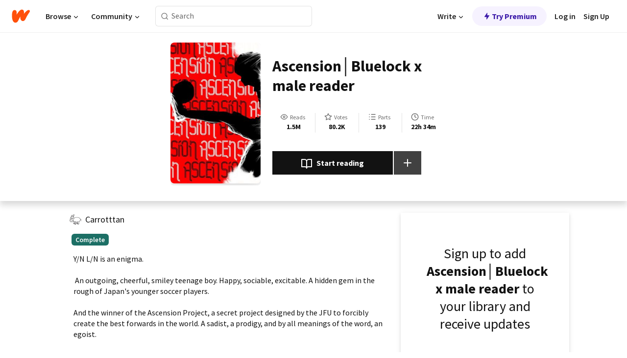

--- FILE ---
content_type: text/html; charset=utf-8
request_url: https://mobile.wattpad.com/story/351670550-ascension%E2%94%82bluelock-x-male-reader
body_size: 44500
content:
<!DOCTYPE html><html lang="en-US" dir="ltr"><head><meta charSet="utf-8"/><meta name="viewport" content="width=device-width,initial-scale=1"/><link rel="canonical" href="https://www.wattpad.com/story/351670550-ascension%E2%94%82bluelock-x-male-reader"/><meta name="description" content="Y/N L/N is an enigma. 
 An outgoing, cheerful, smiley teenage boy. Happy, sociable, excitable. A hidden gem in the rough of Japan&#x27;s younger soccer players. 
An..."/><meta name="keywords" content="action,anime,bl,bllk,bluelock,bluelockxmalereader,chigiri,ego,egoist,fanfiction,football,isagi,kaiser,male,malereader,nagi,reader,readerinsert,sae,soccer,striker,teenager,texttospeech,xreader,Fanfiction"/><meta name="robots" content="noindex,follow"/><meta property="fb:pages" content="127093020051"/><meta property="og:title" content="Ascension│Bluelock x male reader"/><meta property="og:url" content="https://www.wattpad.com/story/351670550-ascension%E2%94%82bluelock-x-male-reader"/><meta property="og:description" content="Y/N L/N is an enigma. 
 An outgoing, cheerful, smiley teenage boy. Happy, sociable, excitable. A hidden gem in the roug..."/><meta property="og:image" content="https://img.wattpad.com/cover/351670550-256-k219166.jpg"/><meta property="og:site_name" content="Wattpad"/><title>Ascension│Bluelock x male reader - Carrotttan - Wattpad</title><script type="application/ld+json">{"@context":"http://schema.org","@type":"Article","about":"Fanfiction","author":{"name":"Carrotttan","url":"https://www.wattpad.com/user/Carrotttan"},"accountablePerson":{"name":"Carrotttan","url":"https://www.wattpad.com/user/Carrotttan"},"copyrightHolder":{"name":"Carrotttan","url":"https://www.wattpad.com/user/Carrotttan"},"copyrightYear":"2023","dateCreated":"2023-11-18","datePublished":"2023-11-18","dateModified":"2024-12-14","description":"Y/N L/N is an enigma. \n\n An outgoing, cheerful, smiley teenage boy. Happy, sociable, excitable. A hidden gem in the rough of Japan's younger soccer players. \n\nAnd the winner of the Ascension Project, a secret project designed by the JFU to forcibly create the best forwards in the world. A sadist, a prodigy, and by all meanings of the word, an egoist.\n\nWhen Y/N is invited to the Bluelock Project, his first thought is that it would be a waste of time. He hides his true abilities, staying low and out of sight. But as Bluelock's trials and challenges test him in a way he never would've expected, and a demon of his past returns to haunt him, he's forced to ask the question.\n\nIs he really fit to be the greatest striker in the world?\n\n\nTop Rankings:\n#2 in fanfiction 03/02/25\n#1 in anime 18/02/24\n#2 in reader 11/07/24\n#1 in bl 08/08/24\n#1 in male 15/02/24\n#1 in malereader 17/02/24\n#2 in readerinsert 23/10/24\n#1 in bluelock 24/05/24\n#1 in egoist 22/12/23\n#1 in bllk 03/02/24\n#1 in ego 26/02/24\n\n[Completed as of 22/10/24]","commentCount":44946,"discussionUrl":"https://www.wattpad.com/story/351670550-ascension%E2%94%82bluelock-x-male-reader#story-tabs","genre":"https://www.wattpad.com/stories/fanfiction","headline":"Ascension│Bluelock x male reader","inLanguage":"en_US","interactionStatistic":1514684,"isAccessibleForFree":true,"isFamilyFriendly":true,"keywords":"action,anime,bl,bllk,bluelock,bluelockxmalereader,chigiri,ego,egoist,fanfiction,football,isagi,kaiser,male,malereader,nagi,reader,readerinsert,sae,soccer,striker,teenager,texttospeech,xreader,Fanfiction,eBooks,reading,stories,fiction","publisher":{"@type":"Organization","name":"Wattpad","legalName":"Wattpad Corp","foundingDate":"2006","foundingLocation":"Toronto, Ontario, Canada","areaServed":"Global","logo":{"@type":"ImageObject","url":"https://www.wattpad.com/img/logos/wp-logo-orange.png"},"url":"https://www.wattpad.com"},"publishingPrinciples":"https://support.wattpad.com/hc/en-us/articles/200774334-Content-Guidelines","thumbnailUrl":"https://img.wattpad.com/cover/351670550-256-k219166.jpg","typicalAgeRange":"13-","image":"https://img.wattpad.com/cover/351670550-256-k219166.jpg","name":"Ascension│Bluelock x male reader","url":"https://www.wattpad.com/story/351670550-ascension%E2%94%82bluelock-x-male-reader","mainEntityOfPage":{"@type":"WebPage","@id":"https://www.wattpad.com/story/351670550-ascension%E2%94%82bluelock-x-male-reader"}}</script><link rel="stylesheet" href="/wp-web-assets/build/css-bundle-BTKLLE7V.css"/><link rel="preload" as="font" href="/wp-web-assets/fonts/Source_Sans_Pro/SourceSansPro-Regular.ttf" crossorigin="anonymous"/><link rel="preload" as="font" href="/wp-web-assets/fonts/Source_Sans_Pro/SourceSansPro-SemiBold.ttf" crossorigin="anonymous"/><link rel="stylesheet" href="/wp-web-assets/build/_assets/fonts-XNHMJ6ZM.css"/><link rel="stylesheet" href="/wp-web-assets/build/_assets/tokens-2GVK43A7.css"/><link rel="stylesheet" href="/wp-web-assets/build/_assets/main-PXKQW5MQ.css"/><link rel="stylesheet" href="/wp-web-assets/build/_assets/react-tooltip-HIHMAPNF.css"/><link rel="stylesheet" href="/wp-web-assets/build/_assets/splide.min-AQNS3YPQ.css"/><script type="text/javascript">window.dataLayer=[];</script><script>window.wattpad={"userCountryCode":"US","testGroups":{"SPECIAL_AD_EXEMPT":false,"USE_IMAGE_MOD":false,"GDPR_ADS_EXPERIENCE":false,"USE_33ACROSS":false,"EXCLUDE_PREBID_PARTNERS":false,"DELAY_ADS":false,"PREBID_BETA":false,"USE_KEVEL":true,"USE_AFP":false,"ADS_IN_WATTPAD_ORIGINALS":true,"IS_IN_MATURE_GATING":false,"IS_SERIES_REDESIGN":true,"IS_FREE_ORIGINALS_EXPERIMENT":true,"IS_WATTYS_SHORTLIST":false,"IS_WRITER_STORY_NEW_MIGRATION":false,"USE_ADS_ELIGIBILITY":true,"IS_PROMOTED_READING_LIST":false,"IS_NEW_UPDATES_PAGE":false,"IS_IN_CHECK_ADS_READINESS":false,"IS_SOCIAL_FEED":false,"IS_STORY_PAGE_REDESIGN":false},"currentUser":null,"deviceType":"desktop","revision":"267c632e707cc161ecbacef8ba7cb386c320e10c","categoryList":{"0":"genre-uncategorized","1":"genre-teen-fiction","2":"genre-poetry","3":"genre-fantasy","4":"genre-romance","5":"genre-science-fiction","6":"genre-fanfiction","7":"genre-humor","8":"genre-mystery-thriller","9":"genre-horror","10":"genre-classics","11":"genre-adventure","12":"genre-paranormal","13":"genre-spiritual","14":"genre-action","16":"genre-non-fiction","17":"genre-short-stories","18":"genre-vampire","19":"genre-random","21":"genre-general-fiction","22":"genre-werewolf","23":"genre-historical-fiction","24":"genre-chick-lit"},"isWpWeb":true,"afpConfig":{"hostAccountId":"pub-9506570645588245"},"canvaApiKey":"gpJZaH8RjnukEBMR5tYrmnsY"}</script><script src="https://accounts.google.com/gsi/client" async="" defer=""></script></head><body class="theme-6"><noscript><iframe src="//www.googletagmanager.com/ns.html?id=GTM-WD9JLB" height="0" width="0" style="display:none;visibility:hidden" title="Needed for jsx-Ally complaint" aria-hidden="true"></iframe></noscript><div id="g_id_onload" data-client_id="819350800788-s42oc45ge5shd8hkimbj2broh7l6j7h6.apps.googleusercontent.com" data-login_uri="https://www.wattpad.com/auth/google-auth?nextUrl=%2Fstory%2F351670550-ascension%E2%94%82bluelock-x-male-reader" data-is_one_tap="true" data-cancel_on_tap_outside="false" data-use_fedcm_for_prompt="true"></div><div><header class="_07XRA oUExN"><nav class="gMmKF"><ul class="sGq-H"><li class="Gzeg3"><a class="zIi3k" href="https://www.wattpad.com" title="Wattpad Home" aria-label="Home"><img class="At9TR" src="/wp-web-assets/images/wattpad-logo.svg" alt="Wattpad Logo" data-testid="wp-logo-orange"/></a></li><li class="NkmE9 jDGZF"><div id="discover-dropdown" class="avnzx false KE7WT" data-testid="discover-dropdown"><button class="DMdhq OCdPW">Browse<img class="S1mMa" src="/wp-web-assets/images/wp-chevron-down.svg" alt="" data-testid="wp_chevron_down"/></button></div></li><li class="NkmE9"><div id="community-dropdown" class="avnzx false KE7WT" data-testid="community-dropdown"><button class="DMdhq OCdPW">Community<img class="S1mMa" src="/wp-web-assets/images/wp-chevron-down.svg" alt="" data-testid="wp_chevron_down"/></button></div></li></ul></nav><div class="lXfdp gMmKF"><div class="wDLq1"><form class="VOZUu" action="/getmobile" method="post" role="search" name="search"><button class="_8r2SK U-dRJ" type="submit" aria-label="Search"><svg xmlns="http://www.w3.org/2000/svg" width="15" height="15" viewBox="0 0 15 15" fill="none"><path fill-rule="evenodd" clip-rule="evenodd" d="M1.5999 6.49844C1.5999 3.79224 3.79371 1.59844 6.4999 1.59844C9.2061 1.59844 11.3999 3.79224 11.3999 6.49844C11.3999 9.20463 9.2061 11.3984 6.4999 11.3984C3.79371 11.3984 1.5999 9.20463 1.5999 6.49844ZM6.4999 0.398438C3.13097 0.398438 0.399902 3.1295 0.399902 6.49844C0.399902 9.86737 3.13097 12.5984 6.4999 12.5984C7.99441 12.5984 9.36338 12.061 10.4241 11.1688C10.4515 11.2618 10.5019 11.3494 10.5752 11.4227L13.0501 13.8976C13.2844 14.1319 13.6643 14.1319 13.8986 13.8976C14.133 13.6633 14.133 13.2834 13.8986 13.0491L11.4238 10.5742C11.3504 10.5008 11.2629 10.4505 11.1699 10.423C12.0623 9.36227 12.5999 7.99313 12.5999 6.49844C12.5999 3.1295 9.86884 0.398438 6.4999 0.398438Z" fill="#121212" fill-opacity="0.64"></path></svg></button><input class="_6Hiiv" type="text" placeholder="Search" name="query" autoComplete="off"/></form></div></div><div class="ZFD-B gMmKF"><ul class="sGq-H"><li class="NkmE9 oAArJ"><div id="writer-opportunities-dropdown" class="avnzx false KE7WT" data-testid="writer-opportunities-dropdown"><button class="DMdhq OCdPW">Write<img class="S1mMa" src="/wp-web-assets/images/wp-chevron-down.svg" alt="" data-testid="wp_chevron_down"/></button></div></li><li class="oAArJ"><button class="_5FXgC"><span class="ahwLl"><svg xmlns="http://www.w3.org/2000/svg" width="20" height="20" viewBox="0 0 20 20" fill="none"><path d="M9.38562 11.778L8.95363 16.0545C8.89557 16.6292 9.64434 16.8996 9.96699 16.4205L14.9043 9.08896C15.1528 8.72003 14.8884 8.2233 14.4436 8.2233H10.6144L11.0464 3.94683C11.1044 3.37214 10.3557 3.10166 10.033 3.58077L5.09567 10.9123C4.84721 11.2813 5.11159 11.778 5.55639 11.778H9.38562Z" fill="var(--ds-base-2-60)"></path></svg></span>Try Premium</button></li></ul><div class="YJeR-"><ul class="At9TR sGq-H"><li class="T7-fP NkmE9"><button class="Rer7C transparent-button iUT2X">Log in</button></li><li class="NkmE9"><button class="Rer7C transparent-button iUT2X">Sign Up</button></li></ul><a href="https://www.wattpad.com/login" rel="noopener noreferrer" class="ab56F"><button class="undefined "><svg width="16" height="16" viewBox="0 0 24 24" fill="none" stroke="#6f6f6f" stroke-width="2" aria-hidden="true" stroke-linecap="round" stroke-linejoin="round"><path d="M20 21v-2a4 4 0 0 0-4-4H8a4 4 0 0 0-4 4v2"></path><circle cx="12" cy="7" r="4"></circle></svg></button></a></div></div><nav data-testid="mobile-header" class="LGHtv"><div class="LMr2z"><a class="_6tefj" href="https://www.wattpad.com" aria-label="Home"><img class="zIi3k" width="32" height="25" src="/wp-web-assets/images/wattpad-logo.svg" alt="Wattpad Logo" data-testid="logo"/></a><a class="_6tefj" href="https://www.wattpad.com/search" data-testid="search" aria-label="Search"><img src="/wp-web-assets/images/wp-search.svg" alt=""/></a></div></nav></header></div><div class="wE73O" data-testid="story-details-page"><div class="d7R1Y"><div class="_4Rj99"><div class="coverWrapper__t2Ve8" data-testid="cover"><img class="cover__BlyZa" src="https://img.wattpad.com/cover/351670550-256-k219166.jpg" alt="Story cover for Ascension│Bluelock x male reader by Carrotttan" data-testid="image"/></div></div><div class="Qm-Xt"><div class="-ydhR"><div class="gF-N5">Ascension│Bluelock x male reader</div></div><div class="YPkBj"><div class="Sz3nA"><img src="https://img.wattpad.com/useravatar/Carrotttan.128.23835.jpg" aria-hidden="true" alt="" class="avatar__Ygp0_ avatar_sm__zq5iO"/><div class="af6dp"><a href="https://www.wattpad.com/user/Carrotttan" aria-label="by Carrotttan. Tap to go to the author&#x27;s profile page." class="SjGa2">Carrotttan</a></div></div></div><div class="SFcPk"><ul class="n0iXe"><li class="_0jt-y"><div class="uG9U1"><svg width="16" height="16" fill="none" xmlns="http://www.w3.org/2000/svg" viewBox="0 0 24 24" role="img" aria-labelledby="" aria-hidden="false"><title id="">WpView</title><path d="M1.82 10.357c-.353.545-.594.975-.723 1.233a.916.916 0 0 0 0 .82c.129.258.37.688.723 1.233a18.78 18.78 0 0 0 2.063 2.65C6.19 18.754 8.902 20.25 12 20.25c3.098 0 5.81-1.497 8.117-3.956a18.784 18.784 0 0 0 2.063-2.65c.352-.546.594-.976.723-1.234a.916.916 0 0 0 0-.82c-.129-.258-.37-.688-.723-1.233a18.786 18.786 0 0 0-2.063-2.65C17.81 5.246 15.098 3.75 12 3.75c-3.098 0-5.81 1.496-8.117 3.956a18.782 18.782 0 0 0-2.063 2.65Zm3.4 4.683A16.969 16.969 0 0 1 2.963 12a16.97 16.97 0 0 1 2.259-3.04C7.21 6.837 9.484 5.585 12 5.585c2.517 0 4.788 1.253 6.78 3.377A16.973 16.973 0 0 1 21.037 12a16.97 16.97 0 0 1-2.259 3.04c-1.99 2.122-4.262 3.376-6.779 3.376-2.516 0-4.788-1.254-6.78-3.377Z" fill="#121212"></path><path d="M8.333 12a3.667 3.667 0 1 0 7.334 0 3.667 3.667 0 0 0-7.334 0Zm5.5 0a1.833 1.833 0 1 1-3.666 0 1.833 1.833 0 0 1 3.666 0Z" fill="#121212"></path></svg><span class="_6picm" aria-hidden="true">Reads</span></div><span class="sr-only">Reads 1,514,684</span><div class="stats-value"><div aria-hidden="true" data-testid="stats-value-container"><div data-tip="1,514,684" data-tooltip-id="story-stat-tooltip" data-tooltip-html="1,514,684" data-testid="tooltip"><span class="sr-only">1,514,684</span><span class="_5TZHL ixBb9" aria-hidden="true" data-testid="stats-value">1.5M</span></div></div></div></li><li class="_0jt-y"><div class="uG9U1"><svg width="16" height="16" fill="none" xmlns="http://www.w3.org/2000/svg" viewBox="0 0 24 24" role="img" aria-labelledby="" aria-hidden="false"><title id="">WpVote</title><path d="M9.807 8.703a1 1 0 0 1-.752.547l-4.907.717 3.55 3.457a1 1 0 0 1 .288.885l-.838 4.883 4.386-2.307a1 1 0 0 1 .931 0l4.387 2.307-.838-4.883a1 1 0 0 1 .288-.885l3.55-3.457-4.907-.717a1 1 0 0 1-.752-.547L12 4.259 9.807 8.703ZM8.246 7.347l2.857-5.79a1 1 0 0 1 1.794 0l2.857 5.79 6.39.934a1 1 0 0 1 .554 1.705l-4.624 4.503 1.091 6.362a1 1 0 0 1-1.45 1.054L12 18.9l-5.715 3.005a1 1 0 0 1-1.45-1.054l1.09-6.361-4.623-4.504a1 1 0 0 1 .553-1.705l6.39-.934Z" fill="#121212"></path></svg><span class="_6picm" aria-hidden="true">Votes</span></div><span class="sr-only">Votes 80,278</span><div class="stats-value"><div aria-hidden="true" data-testid="stats-value-container"><div data-tip="80,278" data-tooltip-id="story-stat-tooltip" data-tooltip-html="80,278" data-testid="tooltip"><span class="sr-only">80,278</span><span class="_5TZHL ixBb9" aria-hidden="true" data-testid="stats-value">80.2K</span></div></div></div></li><li class="_0jt-y"><div class="uG9U1"><svg width="16" height="16" fill="none" xmlns="http://www.w3.org/2000/svg" viewBox="0 0 24 24" role="img" aria-labelledby="" aria-hidden="false"><title id="">WpPart</title><path d="M8.25 4.5c0 .69.56 1.25 1.25 1.25h11.25a1.25 1.25 0 1 0 0-2.5H9.5c-.69 0-1.25.56-1.25 1.25ZM3.25 5.75a1.25 1.25 0 1 0 0-2.5 1.25 1.25 0 0 0 0 2.5ZM4.5 12A1.25 1.25 0 1 1 2 12a1.25 1.25 0 0 1 2.5 0ZM4.5 19.5a1.25 1.25 0 1 1-2.5 0 1.25 1.25 0 0 1 2.5 0ZM8.25 12c0 .69.56 1.25 1.25 1.25h11.25a1.25 1.25 0 1 0 0-2.5H9.5c-.69 0-1.25.56-1.25 1.25ZM9.5 20.75a1.25 1.25 0 1 1 0-2.5h11.25a1.25 1.25 0 0 1 0 2.5H9.5Z" fill="#121212"></path></svg><span class="_6picm" aria-hidden="true">Parts</span></div><span class="sr-only">Parts 139</span><div class="stats-value"><div aria-hidden="true" data-testid="stats-value-container"><div data-tip="139" data-tooltip-id="story-stat-tooltip" data-tooltip-html="139" data-testid="tooltip"><span class="sr-only">139</span><span class="_5TZHL ixBb9" aria-hidden="true" data-testid="stats-value">139</span></div></div></div></li><li class="_0jt-y"><div class="uG9U1"><svg width="16" height="16" fill="none" xmlns="http://www.w3.org/2000/svg" viewBox="0 0 24 24" role="img" aria-labelledby="" aria-hidden="false"><title id="">WpHistory</title><path d="M1 12c0 6.075 4.925 11 11 11s11-4.925 11-11S18.075 1 12 1 1 5.925 1 12Zm20 0a9 9 0 1 1-18 0 9 9 0 0 1 18 0Z" fill="#121212"></path><path d="m13 11.382 3.447 1.724a1 1 0 1 1-.894 1.788l-4-2A1 1 0 0 1 11 12V6a1 1 0 1 1 2 0v5.382Z" fill="#121212"></path></svg><span class="_6picm" aria-hidden="true">Time</span></div><span class="sr-only">Time 22h 34m</span><div aria-hidden="true" data-testid="stats-value-container"><div data-tip="22 hours, 34 minutes" data-tooltip-id="story-stat-tooltip" data-tooltip-html="22 hours, 34 minutes" data-testid="tooltip"><span class="sr-only">22 hours, 34 minutes</span><span class="_5TZHL ixBb9" aria-hidden="true" data-testid="stats-value">22h 34m</span></div></div></li></ul></div><div class="B-FR9"></div><div class="DvIFF"><div class=""><div class="poCqz"><button class="_4uQ4i" aria-label="Start reading"><svg width="24" height="24" fill="none" xmlns="http://www.w3.org/2000/svg" viewBox="0 0 24 24" role="img" aria-labelledby="" aria-hidden="false"><title id="">WpRead</title><path d="M2 2a1 1 0 0 0-1 1v15a1 1 0 0 0 1 1h7a2 2 0 0 1 2 2 1 1 0 1 0 2 0 2 2 0 0 1 2-2h7a1 1 0 0 0 1-1V3a1 1 0 0 0-1-1h-6a5 5 0 0 0-4 2 5 5 0 0 0-4-2H2Zm11 15.536V7a3 3 0 0 1 3-3h5v13h-6a4 4 0 0 0-2 .536Zm-2 0A4 4 0 0 0 9 17H3V4h5a3 3 0 0 1 3 3v10.536Z" fill="#121212"></path></svg>Start reading</button><div class="yyH-R"><button aria-label="Add story to..." class="q-KBX" aria-disabled="true" tabindex="-1"><svg width="24" height="24" viewBox="0 0 24 24" fill="none" stroke="var(--ds-neutral-00)" stroke-width="2" aria-hidden="true" stroke-linecap="round" stroke-linejoin="round"><g><line x1="12" y1="5" x2="12" y2="19"></line><line x1="5" y1="12" x2="19" y2="12"></line></g></svg></button></div></div></div></div></div></div><div class="yxqu6"><div class="xUdRs"><div class="_1hSgk"><ul class="n0iXe"><li class="_0jt-y"><div class="uG9U1"><svg width="16" height="16" fill="none" xmlns="http://www.w3.org/2000/svg" viewBox="0 0 24 24" role="img" aria-labelledby="" aria-hidden="false"><title id="">WpView</title><path d="M1.82 10.357c-.353.545-.594.975-.723 1.233a.916.916 0 0 0 0 .82c.129.258.37.688.723 1.233a18.78 18.78 0 0 0 2.063 2.65C6.19 18.754 8.902 20.25 12 20.25c3.098 0 5.81-1.497 8.117-3.956a18.784 18.784 0 0 0 2.063-2.65c.352-.546.594-.976.723-1.234a.916.916 0 0 0 0-.82c-.129-.258-.37-.688-.723-1.233a18.786 18.786 0 0 0-2.063-2.65C17.81 5.246 15.098 3.75 12 3.75c-3.098 0-5.81 1.496-8.117 3.956a18.782 18.782 0 0 0-2.063 2.65Zm3.4 4.683A16.969 16.969 0 0 1 2.963 12a16.97 16.97 0 0 1 2.259-3.04C7.21 6.837 9.484 5.585 12 5.585c2.517 0 4.788 1.253 6.78 3.377A16.973 16.973 0 0 1 21.037 12a16.97 16.97 0 0 1-2.259 3.04c-1.99 2.122-4.262 3.376-6.779 3.376-2.516 0-4.788-1.254-6.78-3.377Z" fill="#121212"></path><path d="M8.333 12a3.667 3.667 0 1 0 7.334 0 3.667 3.667 0 0 0-7.334 0Zm5.5 0a1.833 1.833 0 1 1-3.666 0 1.833 1.833 0 0 1 3.666 0Z" fill="#121212"></path></svg><span class="_6picm" aria-hidden="true">Reads</span></div><span class="sr-only">Reads 1,514,684</span><div class="stats-value"><div aria-hidden="true" data-testid="stats-value-container"><div data-tip="1,514,684" data-tooltip-id="story-stat-tooltip" data-tooltip-html="1,514,684" data-testid="tooltip"><span class="sr-only">1,514,684</span><span class="_5TZHL ixBb9" aria-hidden="true" data-testid="stats-value">1.5M</span></div></div></div></li><li class="_0jt-y"><div class="uG9U1"><svg width="16" height="16" fill="none" xmlns="http://www.w3.org/2000/svg" viewBox="0 0 24 24" role="img" aria-labelledby="" aria-hidden="false"><title id="">WpVote</title><path d="M9.807 8.703a1 1 0 0 1-.752.547l-4.907.717 3.55 3.457a1 1 0 0 1 .288.885l-.838 4.883 4.386-2.307a1 1 0 0 1 .931 0l4.387 2.307-.838-4.883a1 1 0 0 1 .288-.885l3.55-3.457-4.907-.717a1 1 0 0 1-.752-.547L12 4.259 9.807 8.703ZM8.246 7.347l2.857-5.79a1 1 0 0 1 1.794 0l2.857 5.79 6.39.934a1 1 0 0 1 .554 1.705l-4.624 4.503 1.091 6.362a1 1 0 0 1-1.45 1.054L12 18.9l-5.715 3.005a1 1 0 0 1-1.45-1.054l1.09-6.361-4.623-4.504a1 1 0 0 1 .553-1.705l6.39-.934Z" fill="#121212"></path></svg><span class="_6picm" aria-hidden="true">Votes</span></div><span class="sr-only">Votes 80,278</span><div class="stats-value"><div aria-hidden="true" data-testid="stats-value-container"><div data-tip="80,278" data-tooltip-id="story-stat-tooltip" data-tooltip-html="80,278" data-testid="tooltip"><span class="sr-only">80,278</span><span class="_5TZHL ixBb9" aria-hidden="true" data-testid="stats-value">80.2K</span></div></div></div></li><li class="_0jt-y"><div class="uG9U1"><svg width="16" height="16" fill="none" xmlns="http://www.w3.org/2000/svg" viewBox="0 0 24 24" role="img" aria-labelledby="" aria-hidden="false"><title id="">WpPart</title><path d="M8.25 4.5c0 .69.56 1.25 1.25 1.25h11.25a1.25 1.25 0 1 0 0-2.5H9.5c-.69 0-1.25.56-1.25 1.25ZM3.25 5.75a1.25 1.25 0 1 0 0-2.5 1.25 1.25 0 0 0 0 2.5ZM4.5 12A1.25 1.25 0 1 1 2 12a1.25 1.25 0 0 1 2.5 0ZM4.5 19.5a1.25 1.25 0 1 1-2.5 0 1.25 1.25 0 0 1 2.5 0ZM8.25 12c0 .69.56 1.25 1.25 1.25h11.25a1.25 1.25 0 1 0 0-2.5H9.5c-.69 0-1.25.56-1.25 1.25ZM9.5 20.75a1.25 1.25 0 1 1 0-2.5h11.25a1.25 1.25 0 0 1 0 2.5H9.5Z" fill="#121212"></path></svg><span class="_6picm" aria-hidden="true">Parts</span></div><span class="sr-only">Parts 139</span><div class="stats-value"><div aria-hidden="true" data-testid="stats-value-container"><div data-tip="139" data-tooltip-id="story-stat-tooltip" data-tooltip-html="139" data-testid="tooltip"><span class="sr-only">139</span><span class="_5TZHL ixBb9" aria-hidden="true" data-testid="stats-value">139</span></div></div></div></li><li class="_0jt-y"><div class="uG9U1"><svg width="16" height="16" fill="none" xmlns="http://www.w3.org/2000/svg" viewBox="0 0 24 24" role="img" aria-labelledby="" aria-hidden="false"><title id="">WpHistory</title><path d="M1 12c0 6.075 4.925 11 11 11s11-4.925 11-11S18.075 1 12 1 1 5.925 1 12Zm20 0a9 9 0 1 1-18 0 9 9 0 0 1 18 0Z" fill="#121212"></path><path d="m13 11.382 3.447 1.724a1 1 0 1 1-.894 1.788l-4-2A1 1 0 0 1 11 12V6a1 1 0 1 1 2 0v5.382Z" fill="#121212"></path></svg><span class="_6picm" aria-hidden="true">Time</span></div><span class="sr-only">Time 22h 34m</span><div aria-hidden="true" data-testid="stats-value-container"><div data-tip="22 hours, 34 minutes" data-tooltip-id="story-stat-tooltip" data-tooltip-html="22 hours, 34 minutes" data-testid="tooltip"><span class="sr-only">22 hours, 34 minutes</span><span class="_5TZHL ixBb9" aria-hidden="true" data-testid="stats-value">22h 34m</span></div></div></li></ul></div><div class="bR7B3"></div><div data-testid="story-badges"><div class="_5g5R0"><div class="Sz3nA"><img src="https://img.wattpad.com/useravatar/Carrotttan.128.23835.jpg" aria-hidden="true" alt="" class="avatar__Ygp0_ avatar_sm__zq5iO"/><div class="af6dp"><a href="https://www.wattpad.com/user/Carrotttan" aria-label="by Carrotttan. Tap to go to the author&#x27;s profile page." class="SjGa2">Carrotttan</a></div></div></div><div class="dHyYa"><div class="_2-rOR" data-tooltip-id="badge-tooltip" data-tooltip-html="First published
    &lt;strong&gt;Sep 05, 2023&lt;/strong&gt;" data-for="publish-date" aria-describedby="publish-date" aria-hidden="true" data-testid="completed-tag"><div class="pill__pziVI solid-variant__RGER9 default-size__BJ5Po base-3-accent__Xrbrb square-shape__V66Yy gap-for-default-pill__d6nVx"><span class="typography-label-small-semi">Complete</span></div></div><span class="sr-only">Complete, First published Sep 05, 2023</span></div></div><div class="CEEJt yIE4y"><div class="yl-VP" data-testid="tag-carousel"><a class="no-text-decoration-on-focus no-text-decoration-on-hover XZbAz pill__pziVI light-variant__fymht default-size__BJ5Po default-accent__YcamO square-shape__V66Yy clickable__llABU gap-for-default-pill__d6nVx" href="https://www.wattpad.com/stories/action"><span class="typography-label-small-semi">action</span></a><a class="no-text-decoration-on-focus no-text-decoration-on-hover XZbAz pill__pziVI light-variant__fymht default-size__BJ5Po default-accent__YcamO square-shape__V66Yy clickable__llABU gap-for-default-pill__d6nVx" href="https://www.wattpad.com/stories/anime"><span class="typography-label-small-semi">anime</span></a><a class="no-text-decoration-on-focus no-text-decoration-on-hover XZbAz pill__pziVI light-variant__fymht default-size__BJ5Po default-accent__YcamO square-shape__V66Yy clickable__llABU gap-for-default-pill__d6nVx" href="https://www.wattpad.com/stories/bl"><span class="typography-label-small-semi">bl</span></a><a class="no-text-decoration-on-focus no-text-decoration-on-hover XZbAz pill__pziVI light-variant__fymht default-size__BJ5Po default-accent__YcamO square-shape__V66Yy clickable__llABU gap-for-default-pill__d6nVx" href="https://www.wattpad.com/stories/bllk"><span class="typography-label-small-semi">bllk</span></a><a class="no-text-decoration-on-focus no-text-decoration-on-hover XZbAz pill__pziVI light-variant__fymht default-size__BJ5Po default-accent__YcamO square-shape__V66Yy clickable__llABU gap-for-default-pill__d6nVx" href="https://www.wattpad.com/stories/bluelock"><span class="typography-label-small-semi">bluelock</span></a><a class="no-text-decoration-on-focus no-text-decoration-on-hover XZbAz pill__pziVI light-variant__fymht default-size__BJ5Po default-accent__YcamO square-shape__V66Yy clickable__llABU gap-for-default-pill__d6nVx" href="https://www.wattpad.com/stories/bluelockxmalereader"><span class="typography-label-small-semi">bluelockxmalereader</span></a><a class="no-text-decoration-on-focus no-text-decoration-on-hover XZbAz pill__pziVI light-variant__fymht default-size__BJ5Po default-accent__YcamO square-shape__V66Yy clickable__llABU gap-for-default-pill__d6nVx" href="https://www.wattpad.com/stories/chigiri"><span class="typography-label-small-semi">chigiri</span></a><a class="no-text-decoration-on-focus no-text-decoration-on-hover XZbAz pill__pziVI light-variant__fymht default-size__BJ5Po default-accent__YcamO square-shape__V66Yy clickable__llABU gap-for-default-pill__d6nVx" href="https://www.wattpad.com/stories/ego"><span class="typography-label-small-semi">ego</span></a><a class="no-text-decoration-on-focus no-text-decoration-on-hover XZbAz pill__pziVI light-variant__fymht default-size__BJ5Po default-accent__YcamO square-shape__V66Yy clickable__llABU gap-for-default-pill__d6nVx" href="https://www.wattpad.com/stories/egoist"><span class="typography-label-small-semi">egoist</span></a><a class="no-text-decoration-on-focus no-text-decoration-on-hover XZbAz pill__pziVI light-variant__fymht default-size__BJ5Po default-accent__YcamO square-shape__V66Yy clickable__llABU gap-for-default-pill__d6nVx" href="https://www.wattpad.com/stories/fanfiction"><span class="typography-label-small-semi">fanfiction</span></a><a class="no-text-decoration-on-focus no-text-decoration-on-hover XZbAz pill__pziVI light-variant__fymht default-size__BJ5Po default-accent__YcamO square-shape__V66Yy clickable__llABU gap-for-default-pill__d6nVx" href="https://www.wattpad.com/stories/football"><span class="typography-label-small-semi">football</span></a><a class="no-text-decoration-on-focus no-text-decoration-on-hover XZbAz pill__pziVI light-variant__fymht default-size__BJ5Po default-accent__YcamO square-shape__V66Yy clickable__llABU gap-for-default-pill__d6nVx" href="https://www.wattpad.com/stories/isagi"><span class="typography-label-small-semi">isagi</span></a><a class="no-text-decoration-on-focus no-text-decoration-on-hover XZbAz pill__pziVI light-variant__fymht default-size__BJ5Po default-accent__YcamO square-shape__V66Yy clickable__llABU gap-for-default-pill__d6nVx" href="https://www.wattpad.com/stories/kaiser"><span class="typography-label-small-semi">kaiser</span></a><a class="no-text-decoration-on-focus no-text-decoration-on-hover XZbAz pill__pziVI light-variant__fymht default-size__BJ5Po default-accent__YcamO square-shape__V66Yy clickable__llABU gap-for-default-pill__d6nVx" href="https://www.wattpad.com/stories/male"><span class="typography-label-small-semi">male</span></a><a class="no-text-decoration-on-focus no-text-decoration-on-hover XZbAz pill__pziVI light-variant__fymht default-size__BJ5Po default-accent__YcamO square-shape__V66Yy clickable__llABU gap-for-default-pill__d6nVx" href="https://www.wattpad.com/stories/malereader"><span class="typography-label-small-semi">malereader</span></a><a class="no-text-decoration-on-focus no-text-decoration-on-hover XZbAz pill__pziVI light-variant__fymht default-size__BJ5Po default-accent__YcamO square-shape__V66Yy clickable__llABU gap-for-default-pill__d6nVx" href="https://www.wattpad.com/stories/nagi"><span class="typography-label-small-semi">nagi</span></a><a class="no-text-decoration-on-focus no-text-decoration-on-hover XZbAz pill__pziVI light-variant__fymht default-size__BJ5Po default-accent__YcamO square-shape__V66Yy clickable__llABU gap-for-default-pill__d6nVx" href="https://www.wattpad.com/stories/reader"><span class="typography-label-small-semi">reader</span></a><a class="no-text-decoration-on-focus no-text-decoration-on-hover XZbAz pill__pziVI light-variant__fymht default-size__BJ5Po default-accent__YcamO square-shape__V66Yy clickable__llABU gap-for-default-pill__d6nVx" href="https://www.wattpad.com/stories/readerinsert"><span class="typography-label-small-semi">readerinsert</span></a><a class="no-text-decoration-on-focus no-text-decoration-on-hover XZbAz pill__pziVI light-variant__fymht default-size__BJ5Po default-accent__YcamO square-shape__V66Yy clickable__llABU gap-for-default-pill__d6nVx" href="https://www.wattpad.com/stories/sae"><span class="typography-label-small-semi">sae</span></a><a class="no-text-decoration-on-focus no-text-decoration-on-hover XZbAz pill__pziVI light-variant__fymht default-size__BJ5Po default-accent__YcamO square-shape__V66Yy clickable__llABU gap-for-default-pill__d6nVx" href="https://www.wattpad.com/stories/soccer"><span class="typography-label-small-semi">soccer</span></a><a class="no-text-decoration-on-focus no-text-decoration-on-hover XZbAz pill__pziVI light-variant__fymht default-size__BJ5Po default-accent__YcamO square-shape__V66Yy clickable__llABU gap-for-default-pill__d6nVx" href="https://www.wattpad.com/stories/striker"><span class="typography-label-small-semi">striker</span></a><a class="no-text-decoration-on-focus no-text-decoration-on-hover XZbAz pill__pziVI light-variant__fymht default-size__BJ5Po default-accent__YcamO square-shape__V66Yy clickable__llABU gap-for-default-pill__d6nVx" href="https://www.wattpad.com/stories/teenager"><span class="typography-label-small-semi">teenager</span></a><a class="no-text-decoration-on-focus no-text-decoration-on-hover XZbAz pill__pziVI light-variant__fymht default-size__BJ5Po default-accent__YcamO square-shape__V66Yy clickable__llABU gap-for-default-pill__d6nVx" href="https://www.wattpad.com/stories/texttospeech"><span class="typography-label-small-semi">texttospeech</span></a><a class="no-text-decoration-on-focus no-text-decoration-on-hover XZbAz pill__pziVI light-variant__fymht default-size__BJ5Po default-accent__YcamO square-shape__V66Yy clickable__llABU gap-for-default-pill__d6nVx" href="https://www.wattpad.com/stories/xreader"><span class="typography-label-small-semi">xreader</span></a></div></div><div class="glL-c"><pre class="mpshL _6pPkw">Y/N L/N is an enigma. 

 An outgoing, cheerful, smiley teenage boy. Happy, sociable, excitable. A hidden gem in the rough of Japan&#x27;s younger soccer players. 

And the winner of the Ascension Project, a secret project designed by the JFU to forcibly create the best forwards in the world. A sadist, a prodigy, and by all meanings of the word, an egoist.

When Y/N is invited to the Bluelock Project, his first thought is that it would be a waste of time. He hides his true abilities, staying low and out of sight. But as Bluelock&#x27;s trials and challenges test him in a way he never would&#x27;ve expected, and a demon of his past returns to haunt him, he&#x27;s forced to ask the question.

Is he really fit to be the greatest striker in the world?


Top Rankings:
#2 in fanfiction 03/02/25
#1 in anime 18/02/24
#2 in reader 11/07/24
#1 in bl 08/08/24
#1 in male 15/02/24
#1 in malereader 17/02/24
#2 in readerinsert 23/10/24
#1 in bluelock 24/05/24
#1 in egoist 22/12/23
#1 in bllk 03/02/24
#1 in ego 26/02/24

[Completed as of 22/10/24]<div class="DxZKg" data-testid="copyright"><span class="JP3pz" aria-hidden="true"></span>All Rights Reserved</div></pre><div class="UKpi5"><button class="b6GrN">Read more</button></div></div><div class="F8LJw"><div class="aVlTH I3p30"><div class="yl-VP" data-testid="tag-carousel"><a class="no-text-decoration-on-focus no-text-decoration-on-hover XZbAz pill__pziVI light-variant__fymht default-size__BJ5Po default-accent__YcamO square-shape__V66Yy clickable__llABU gap-for-default-pill__d6nVx" href="https://www.wattpad.com/stories/action"><span class="typography-label-small-semi">action</span></a><a class="no-text-decoration-on-focus no-text-decoration-on-hover XZbAz pill__pziVI light-variant__fymht default-size__BJ5Po default-accent__YcamO square-shape__V66Yy clickable__llABU gap-for-default-pill__d6nVx" href="https://www.wattpad.com/stories/anime"><span class="typography-label-small-semi">anime</span></a><a class="no-text-decoration-on-focus no-text-decoration-on-hover XZbAz pill__pziVI light-variant__fymht default-size__BJ5Po default-accent__YcamO square-shape__V66Yy clickable__llABU gap-for-default-pill__d6nVx" href="https://www.wattpad.com/stories/bl"><span class="typography-label-small-semi">bl</span></a><a class="no-text-decoration-on-focus no-text-decoration-on-hover XZbAz pill__pziVI light-variant__fymht default-size__BJ5Po default-accent__YcamO square-shape__V66Yy clickable__llABU gap-for-default-pill__d6nVx" href="https://www.wattpad.com/stories/bllk"><span class="typography-label-small-semi">bllk</span></a><a class="no-text-decoration-on-focus no-text-decoration-on-hover XZbAz pill__pziVI light-variant__fymht default-size__BJ5Po default-accent__YcamO square-shape__V66Yy clickable__llABU gap-for-default-pill__d6nVx" href="https://www.wattpad.com/stories/bluelock"><span class="typography-label-small-semi">bluelock</span></a><a class="no-text-decoration-on-focus no-text-decoration-on-hover XZbAz pill__pziVI light-variant__fymht default-size__BJ5Po default-accent__YcamO square-shape__V66Yy clickable__llABU gap-for-default-pill__d6nVx" href="https://www.wattpad.com/stories/bluelockxmalereader"><span class="typography-label-small-semi">bluelockxmalereader</span></a><a class="no-text-decoration-on-focus no-text-decoration-on-hover XZbAz pill__pziVI light-variant__fymht default-size__BJ5Po default-accent__YcamO square-shape__V66Yy clickable__llABU gap-for-default-pill__d6nVx" href="https://www.wattpad.com/stories/chigiri"><span class="typography-label-small-semi">chigiri</span></a><a class="no-text-decoration-on-focus no-text-decoration-on-hover XZbAz pill__pziVI light-variant__fymht default-size__BJ5Po default-accent__YcamO square-shape__V66Yy clickable__llABU gap-for-default-pill__d6nVx" href="https://www.wattpad.com/stories/ego"><span class="typography-label-small-semi">ego</span></a><a class="no-text-decoration-on-focus no-text-decoration-on-hover XZbAz pill__pziVI light-variant__fymht default-size__BJ5Po default-accent__YcamO square-shape__V66Yy clickable__llABU gap-for-default-pill__d6nVx" href="https://www.wattpad.com/stories/egoist"><span class="typography-label-small-semi">egoist</span></a><a class="no-text-decoration-on-focus no-text-decoration-on-hover XZbAz pill__pziVI light-variant__fymht default-size__BJ5Po default-accent__YcamO square-shape__V66Yy clickable__llABU gap-for-default-pill__d6nVx" href="https://www.wattpad.com/stories/fanfiction"><span class="typography-label-small-semi">fanfiction</span></a><a class="no-text-decoration-on-focus no-text-decoration-on-hover XZbAz pill__pziVI light-variant__fymht default-size__BJ5Po default-accent__YcamO square-shape__V66Yy clickable__llABU gap-for-default-pill__d6nVx" href="https://www.wattpad.com/stories/football"><span class="typography-label-small-semi">football</span></a><a class="no-text-decoration-on-focus no-text-decoration-on-hover XZbAz pill__pziVI light-variant__fymht default-size__BJ5Po default-accent__YcamO square-shape__V66Yy clickable__llABU gap-for-default-pill__d6nVx" href="https://www.wattpad.com/stories/isagi"><span class="typography-label-small-semi">isagi</span></a><a class="no-text-decoration-on-focus no-text-decoration-on-hover XZbAz pill__pziVI light-variant__fymht default-size__BJ5Po default-accent__YcamO square-shape__V66Yy clickable__llABU gap-for-default-pill__d6nVx" href="https://www.wattpad.com/stories/kaiser"><span class="typography-label-small-semi">kaiser</span></a><a class="no-text-decoration-on-focus no-text-decoration-on-hover XZbAz pill__pziVI light-variant__fymht default-size__BJ5Po default-accent__YcamO square-shape__V66Yy clickable__llABU gap-for-default-pill__d6nVx" href="https://www.wattpad.com/stories/male"><span class="typography-label-small-semi">male</span></a><a class="no-text-decoration-on-focus no-text-decoration-on-hover XZbAz pill__pziVI light-variant__fymht default-size__BJ5Po default-accent__YcamO square-shape__V66Yy clickable__llABU gap-for-default-pill__d6nVx" href="https://www.wattpad.com/stories/malereader"><span class="typography-label-small-semi">malereader</span></a><a class="no-text-decoration-on-focus no-text-decoration-on-hover XZbAz pill__pziVI light-variant__fymht default-size__BJ5Po default-accent__YcamO square-shape__V66Yy clickable__llABU gap-for-default-pill__d6nVx" href="https://www.wattpad.com/stories/nagi"><span class="typography-label-small-semi">nagi</span></a><a class="no-text-decoration-on-focus no-text-decoration-on-hover XZbAz pill__pziVI light-variant__fymht default-size__BJ5Po default-accent__YcamO square-shape__V66Yy clickable__llABU gap-for-default-pill__d6nVx" href="https://www.wattpad.com/stories/reader"><span class="typography-label-small-semi">reader</span></a><a class="no-text-decoration-on-focus no-text-decoration-on-hover XZbAz pill__pziVI light-variant__fymht default-size__BJ5Po default-accent__YcamO square-shape__V66Yy clickable__llABU gap-for-default-pill__d6nVx" href="https://www.wattpad.com/stories/readerinsert"><span class="typography-label-small-semi">readerinsert</span></a><a class="no-text-decoration-on-focus no-text-decoration-on-hover XZbAz pill__pziVI light-variant__fymht default-size__BJ5Po default-accent__YcamO square-shape__V66Yy clickable__llABU gap-for-default-pill__d6nVx" href="https://www.wattpad.com/stories/sae"><span class="typography-label-small-semi">sae</span></a><a class="no-text-decoration-on-focus no-text-decoration-on-hover XZbAz pill__pziVI light-variant__fymht default-size__BJ5Po default-accent__YcamO square-shape__V66Yy clickable__llABU gap-for-default-pill__d6nVx" href="https://www.wattpad.com/stories/soccer"><span class="typography-label-small-semi">soccer</span></a><a class="no-text-decoration-on-focus no-text-decoration-on-hover XZbAz pill__pziVI light-variant__fymht default-size__BJ5Po default-accent__YcamO square-shape__V66Yy clickable__llABU gap-for-default-pill__d6nVx" href="https://www.wattpad.com/stories/striker"><span class="typography-label-small-semi">striker</span></a><a class="no-text-decoration-on-focus no-text-decoration-on-hover XZbAz pill__pziVI light-variant__fymht default-size__BJ5Po default-accent__YcamO square-shape__V66Yy clickable__llABU gap-for-default-pill__d6nVx" href="https://www.wattpad.com/stories/teenager"><span class="typography-label-small-semi">teenager</span></a><a class="no-text-decoration-on-focus no-text-decoration-on-hover XZbAz pill__pziVI light-variant__fymht default-size__BJ5Po default-accent__YcamO square-shape__V66Yy clickable__llABU gap-for-default-pill__d6nVx" href="https://www.wattpad.com/stories/texttospeech"><span class="typography-label-small-semi">texttospeech</span></a><a class="no-text-decoration-on-focus no-text-decoration-on-hover XZbAz pill__pziVI light-variant__fymht default-size__BJ5Po default-accent__YcamO square-shape__V66Yy clickable__llABU gap-for-default-pill__d6nVx" href="https://www.wattpad.com/stories/xreader"><span class="typography-label-small-semi">xreader</span></a></div></div></div><div class="_01L-d"><div class="pPt69" data-testid="toc"><div class="_4dm37">Table of contents</div><div class="Y26Ib"><ul aria-label="story-parts"><li class=""><a href="https://www.wattpad.com/1380212506-ascension%E2%94%82bluelock-x-male-reader-prologue" class="_6qJpE"><div class="vbUDq"><div class="o7jpT"><div class="a2GDZ" data-testid="new-part-icon"></div><div class="wpYp-">Prologue</div></div><div class="f0I9e"></div></div><div class="bSGSB">Sat, Nov 18, 2023</div></a></li><li class=""><a href="https://www.wattpad.com/1424378696-ascension%E2%94%82bluelock-x-male-reader-%F0%9D%94%B8%F0%9D%95%94%F0%9D%95%A5-%F0%9D%95%86%F0%9D%95%9F%F0%9D%95%96" class="_6qJpE"><div class="vbUDq"><div class="o7jpT"><div class="a2GDZ" data-testid="new-part-icon"></div><div class="wpYp-">𝔸𝕔𝕥 𝕆𝕟𝕖</div></div><div class="f0I9e"></div></div><div class="bSGSB">Mon, Feb 19, 2024</div></a></li><li class=""><a href="https://www.wattpad.com/1398861842-ascension%E2%94%82bluelock-x-male-reader-1-how-about-it" class="_6qJpE"><div class="vbUDq"><div class="o7jpT"><div class="a2GDZ" data-testid="new-part-icon"></div><div class="wpYp-">1. How About It?</div></div><div class="f0I9e"></div></div><div class="bSGSB">Sat, Nov 18, 2023</div></a></li><li class=""><a href="https://www.wattpad.com/1398862217-ascension%E2%94%82bluelock-x-male-reader-2-invitation" class="_6qJpE"><div class="vbUDq"><div class="o7jpT"><div class="a2GDZ" data-testid="new-part-icon"></div><div class="wpYp-">2. Invitation</div></div><div class="f0I9e"></div></div><div class="bSGSB">Sat, Nov 18, 2023</div></a></li><li class=""><a href="https://www.wattpad.com/1398862386-ascension%E2%94%82bluelock-x-male-reader-3-the-jfu" class="_6qJpE"><div class="vbUDq"><div class="o7jpT"><div class="a2GDZ" data-testid="new-part-icon"></div><div class="wpYp-">3. The JFU</div></div><div class="f0I9e"></div></div><div class="bSGSB">Sat, Nov 18, 2023</div></a></li><li class=""><a href="https://www.wattpad.com/1398863180-ascension%E2%94%82bluelock-x-male-reader-4-the-first-step" class="_6qJpE"><div class="vbUDq"><div class="o7jpT"><div class="a2GDZ" data-testid="new-part-icon"></div><div class="wpYp-">4. The First Step</div></div><div class="f0I9e"></div></div><div class="bSGSB">Sat, Nov 18, 2023</div></a></li><li class=""><a href="https://www.wattpad.com/1398863491-ascension%E2%94%82bluelock-x-male-reader-5-the-bumblebee" class="_6qJpE"><div class="vbUDq"><div class="o7jpT"><div class="a2GDZ" data-testid="new-part-icon"></div><div class="wpYp-">5. The Bumblebee and the Princess</div></div><div class="f0I9e"></div></div><div class="bSGSB">Sat, Nov 18, 2023</div></a></li><li class=""><a href="https://www.wattpad.com/1398863938-ascension%E2%94%82bluelock-x-male-reader-6-let%27s-play-tag" class="_6qJpE"><div class="vbUDq"><div class="o7jpT"><div class="a2GDZ" data-testid="new-part-icon"></div><div class="wpYp-">6. Let&#x27;s Play Tag (Part 1)</div></div><div class="f0I9e"></div></div><div class="bSGSB">Sat, Nov 18, 2023</div></a></li><li class=""><a href="https://www.wattpad.com/1398864273-ascension%E2%94%82bluelock-x-male-reader-6-let%27s-play-tag" class="_6qJpE"><div class="vbUDq"><div class="o7jpT"><div class="a2GDZ" data-testid="new-part-icon"></div><div class="wpYp-">6. Let&#x27;s Play Tag (Part 2)</div></div><div class="f0I9e"></div></div><div class="bSGSB">Sat, Nov 18, 2023</div></a></li><li class=""><a href="https://www.wattpad.com/1398864717-ascension%E2%94%82bluelock-x-male-reader-7-welcome-to" class="_6qJpE"><div class="vbUDq"><div class="o7jpT"><div class="a2GDZ" data-testid="new-part-icon"></div><div class="wpYp-">7. Welcome to Bluelock!</div></div><div class="f0I9e"></div></div><div class="bSGSB">Sat, Nov 18, 2023</div></a></li><li class=""><a href="https://www.wattpad.com/1398865808-ascension%E2%94%82bluelock-x-male-reader-8-unpleasant" class="_6qJpE"><div class="vbUDq"><div class="o7jpT"><div class="a2GDZ" data-testid="new-part-icon"></div><div class="wpYp-">8. Unpleasant Memories</div></div><div class="f0I9e"></div></div><div class="bSGSB">Sat, Nov 18, 2023</div></a></li><li class=""><a href="https://www.wattpad.com/1398866399-ascension%E2%94%82bluelock-x-male-reader-9-team-x" class="_6qJpE"><div class="vbUDq"><div class="o7jpT"><div class="a2GDZ" data-testid="new-part-icon"></div><div class="wpYp-">9. Team X</div></div><div class="f0I9e"></div></div><div class="bSGSB">Sat, Nov 18, 2023</div></a></li><li class=""><a href="https://www.wattpad.com/1398866688-ascension%E2%94%82bluelock-x-male-reader-10-grass-angels" class="_6qJpE"><div class="vbUDq"><div class="o7jpT"><div class="a2GDZ" data-testid="new-part-icon"></div><div class="wpYp-">10. Grass Angels</div></div><div class="f0I9e"></div></div><div class="bSGSB">Sat, Nov 25, 2023</div></a></li><li class=""><a href="https://www.wattpad.com/1398866807-ascension%E2%94%82bluelock-x-male-reader-11-terrifying-the" class="_6qJpE"><div class="vbUDq"><div class="o7jpT"><div class="a2GDZ" data-testid="new-part-icon"></div><div class="wpYp-">11. Terrifying The King</div></div><div class="f0I9e"></div></div><div class="bSGSB">Mon, Nov 27, 2023</div></a></li><li class=""><a href="https://www.wattpad.com/1398867313-ascension%E2%94%82bluelock-x-male-reader-12-spoon-fed-crab" class="_6qJpE"><div class="vbUDq"><div class="o7jpT"><div class="a2GDZ" data-testid="new-part-icon"></div><div class="wpYp-">12. Spoon-Fed Crab</div></div><div class="f0I9e"></div></div><div class="bSGSB">Thu, Nov 30, 2023</div></a></li><li class=""><a href="https://www.wattpad.com/1398867602-ascension%E2%94%82bluelock-x-male-reader-13-a-familiar" class="_6qJpE"><div class="vbUDq"><div class="o7jpT"><div class="a2GDZ" data-testid="new-part-icon"></div><div class="wpYp-">13. A Familiar Face... (Part 1)</div></div><div class="f0I9e"></div></div><div class="bSGSB">Mon, Dec 4, 2023</div></a></li><li class=""><a href="https://www.wattpad.com/1398867884-ascension%E2%94%82bluelock-x-male-reader-13-a-familiar" class="_6qJpE"><div class="vbUDq"><div class="o7jpT"><div class="a2GDZ" data-testid="new-part-icon"></div><div class="wpYp-">13. A Familiar Face... (Part 2)</div></div><div class="f0I9e"></div></div><div class="bSGSB">Thu, Dec 7, 2023</div></a></li><li class=""><a href="https://www.wattpad.com/1398868360-ascension%E2%94%82bluelock-x-male-reader-14-destruction-of" class="_6qJpE"><div class="vbUDq"><div class="o7jpT"><div class="a2GDZ" data-testid="new-part-icon"></div><div class="wpYp-">14. Destruction Of Dreams</div></div><div class="f0I9e"></div></div><div class="bSGSB">Mon, Dec 11, 2023</div></a></li><li class=""><a href="https://www.wattpad.com/1398868793-ascension%E2%94%82bluelock-x-male-reader-15-you%27re-blind" class="_6qJpE"><div class="vbUDq"><div class="o7jpT"><div class="a2GDZ" data-testid="new-part-icon"></div><div class="wpYp-">15. You&#x27;re Blind</div></div><div class="f0I9e"></div></div><div class="bSGSB">Thu, Dec 14, 2023</div></a></li><li class=""><a href="https://www.wattpad.com/1401148481-ascension%E2%94%82bluelock-x-male-reader-16-glass-genius" class="_6qJpE"><div class="vbUDq"><div class="o7jpT"><div class="a2GDZ" data-testid="new-part-icon"></div><div class="wpYp-">16. Glass Genius</div></div><div class="f0I9e"></div></div><div class="bSGSB">Mon, Dec 18, 2023</div></a></li><li class=""><a href="https://www.wattpad.com/1401148682-ascension%E2%94%82bluelock-x-male-reader-17-betrayal-part" class="_6qJpE"><div class="vbUDq"><div class="o7jpT"><div class="a2GDZ" data-testid="new-part-icon"></div><div class="wpYp-">17. Betrayal (Part 1)</div></div><div class="f0I9e"></div></div><div class="bSGSB">Thu, Dec 21, 2023</div></a></li><li class=""><a href="https://www.wattpad.com/1401149202-ascension%E2%94%82bluelock-x-male-reader-17-betrayal-part" class="_6qJpE"><div class="vbUDq"><div class="o7jpT"><div class="a2GDZ" data-testid="new-part-icon"></div><div class="wpYp-">17. Betrayal (Part 2)</div></div><div class="f0I9e"></div></div><div class="bSGSB">Mon, Dec 25, 2023</div></a></li><li class=""><a href="https://www.wattpad.com/1401149533-ascension%E2%94%82bluelock-x-male-reader-18-isagi-lord-of" class="_6qJpE"><div class="vbUDq"><div class="o7jpT"><div class="a2GDZ" data-testid="new-part-icon"></div><div class="wpYp-">18. Isagi, Lord of Cringe</div></div><div class="f0I9e"></div></div><div class="bSGSB">Thu, Dec 28, 2023</div></a></li><li class=""><a href="https://www.wattpad.com/1401149868-ascension%E2%94%82bluelock-x-male-reader-19-preparation" class="_6qJpE"><div class="vbUDq"><div class="o7jpT"><div class="a2GDZ" data-testid="new-part-icon"></div><div class="wpYp-">19. Preparation</div></div><div class="f0I9e"></div></div><div class="bSGSB">Mon, Jan 1, 2024</div></a></li><li class=""><a href="https://www.wattpad.com/1401150138-ascension%E2%94%82bluelock-x-male-reader-20-the-hidden" class="_6qJpE"><div class="vbUDq"><div class="o7jpT"><div class="a2GDZ" data-testid="new-part-icon"></div><div class="wpYp-">20. The Hidden Monster</div></div><div class="f0I9e"></div></div><div class="bSGSB">Thu, Jan 4, 2024</div></a></li><li class=""><a href="https://www.wattpad.com/1401150490-ascension%E2%94%82bluelock-x-male-reader-21-fifty-two" class="_6qJpE"><div class="vbUDq"><div class="o7jpT"><div class="a2GDZ" data-testid="new-part-icon"></div><div class="wpYp-">21. Fifty-Two Metres</div></div><div class="f0I9e"></div></div><div class="bSGSB">Sat, Jan 6, 2024</div></a></li><li class=""><a href="https://www.wattpad.com/1401150745-ascension%E2%94%82bluelock-x-male-reader-22-racing-against" class="_6qJpE"><div class="vbUDq"><div class="o7jpT"><div class="a2GDZ" data-testid="new-part-icon"></div><div class="wpYp-">22. Racing Against Time</div></div><div class="f0I9e"></div></div><div class="bSGSB">Sat, Jan 6, 2024</div></a></li><li class=""><a href="https://www.wattpad.com/1409171677-ascension%E2%94%82bluelock-x-male-reader-23-have-any-sugar" class="_6qJpE"><div class="vbUDq"><div class="o7jpT"><div class="a2GDZ" data-testid="new-part-icon"></div><div class="wpYp-">23. Have Any Sugar?</div></div><div class="f0I9e"></div></div><div class="bSGSB">Sat, Jan 6, 2024</div></a></li><li class=""><a href="https://www.wattpad.com/1409172083-ascension%E2%94%82bluelock-x-male-reader-24-physical" class="_6qJpE"><div class="vbUDq"><div class="o7jpT"><div class="a2GDZ" data-testid="new-part-icon"></div><div class="wpYp-">24. Physical Training</div></div><div class="f0I9e"></div></div><div class="bSGSB">Sat, Jan 6, 2024</div></a></li><li class=""><a href="https://www.wattpad.com/1409172255-ascension%E2%94%82bluelock-x-male-reader-25-revealed-lies" class="_6qJpE"><div class="vbUDq"><div class="o7jpT"><div class="a2GDZ" data-testid="new-part-icon"></div><div class="wpYp-">25. Revealed Lies</div></div><div class="f0I9e"></div></div><div class="bSGSB">Mon, Jan 8, 2024</div></a></li><li class=""><a href="https://www.wattpad.com/1409172475-ascension%E2%94%82bluelock-x-male-reader-26-bluelock-man" class="_6qJpE"><div class="vbUDq"><div class="o7jpT"><div class="a2GDZ" data-testid="new-part-icon"></div><div class="wpYp-">26. Bluelock Man</div></div><div class="f0I9e"></div></div><div class="bSGSB">Thu, Jan 11, 2024</div></a></li><li class=""><a href="https://www.wattpad.com/1409172716-ascension%E2%94%82bluelock-x-male-reader-27-who-you" class="_6qJpE"><div class="vbUDq"><div class="o7jpT"><div class="a2GDZ" data-testid="new-part-icon"></div><div class="wpYp-">27. Who You Calling Small?!</div></div><div class="f0I9e"></div></div><div class="bSGSB">Mon, Jan 15, 2024</div></a></li><li class=""><a href="https://www.wattpad.com/1409172931-ascension%E2%94%82bluelock-x-male-reader-28-the-rivalry" class="_6qJpE"><div class="vbUDq"><div class="o7jpT"><div class="a2GDZ" data-testid="new-part-icon"></div><div class="wpYp-">28. The Rivalry Battle</div></div><div class="f0I9e"></div></div><div class="bSGSB">Thu, Jan 18, 2024</div></a></li><li class=""><a href="https://www.wattpad.com/1409173147-ascension%E2%94%82bluelock-x-male-reader-29-the-top-three" class="_6qJpE"><div class="vbUDq"><div class="o7jpT"><div class="a2GDZ" data-testid="new-part-icon"></div><div class="wpYp-">29. The Top Three (Part 1)</div></div><div class="f0I9e"></div></div><div class="bSGSB">Mon, Jan 22, 2024</div></a></li><li class=""><a href="https://www.wattpad.com/1409173371-ascension%E2%94%82bluelock-x-male-reader-29-the-top-three" class="_6qJpE"><div class="vbUDq"><div class="o7jpT"><div class="a2GDZ" data-testid="new-part-icon"></div><div class="wpYp-">29. The Top Three (Part 2)</div></div><div class="f0I9e"></div></div><div class="bSGSB">Thu, Jan 25, 2024</div></a></li><li class=""><a href="https://www.wattpad.com/1411922124-ascension%E2%94%82bluelock-x-male-reader-30-the-genius" class="_6qJpE"><div class="vbUDq"><div class="o7jpT"><div class="a2GDZ" data-testid="new-part-icon"></div><div class="wpYp-">30. The Genius...</div></div><div class="f0I9e"></div></div><div class="bSGSB">Mon, Jan 29, 2024</div></a></li><li class=""><a href="https://www.wattpad.com/1411922469-ascension%E2%94%82bluelock-x-male-reader-31-and-the-devil" class="_6qJpE"><div class="vbUDq"><div class="o7jpT"><div class="a2GDZ" data-testid="new-part-icon"></div><div class="wpYp-">31. ...And The Devil</div></div><div class="f0I9e"></div></div><div class="bSGSB">Thu, Feb 1, 2024</div></a></li><li class=""><a href="https://www.wattpad.com/1411922710-ascension%E2%94%82bluelock-x-male-reader-32-friendly-faces" class="_6qJpE"><div class="vbUDq"><div class="o7jpT"><div class="a2GDZ" data-testid="new-part-icon"></div><div class="wpYp-">32. Friendly Faces</div></div><div class="f0I9e"></div></div><div class="bSGSB">Mon, Feb 5, 2024</div></a></li><li class=""><a href="https://www.wattpad.com/1415947577-ascension%E2%94%82bluelock-x-male-reader-33-challengers" class="_6qJpE"><div class="vbUDq"><div class="o7jpT"><div class="a2GDZ" data-testid="new-part-icon"></div><div class="wpYp-">33. Challengers (Part 1)</div></div><div class="f0I9e"></div></div><div class="bSGSB">Thu, Feb 8, 2024</div></a></li><li class=""><a href="https://www.wattpad.com/1415948490-ascension%E2%94%82bluelock-x-male-reader-33-challengers" class="_6qJpE"><div class="vbUDq"><div class="o7jpT"><div class="a2GDZ" data-testid="new-part-icon"></div><div class="wpYp-">33. Challengers (Part 2)</div></div><div class="f0I9e"></div></div><div class="bSGSB">Mon, Feb 12, 2024</div></a></li><li class=""><a href="https://www.wattpad.com/1415948678-ascension%E2%94%82bluelock-x-male-reader-34-godling" class="_6qJpE"><div class="vbUDq"><div class="o7jpT"><div class="a2GDZ" data-testid="new-part-icon"></div><div class="wpYp-">34. Godling</div></div><div class="f0I9e"></div></div><div class="bSGSB">Thu, Feb 15, 2024</div></a></li><li class=""><a href="https://www.wattpad.com/1418748378-ascension%E2%94%82bluelock-x-male-reader-35-promise" class="_6qJpE"><div class="vbUDq"><div class="o7jpT"><div class="a2GDZ" data-testid="new-part-icon"></div><div class="wpYp-">35. Promise.</div></div><div class="f0I9e"></div></div><div class="bSGSB">Mon, Feb 19, 2024</div></a></li><li class=""><a href="https://www.wattpad.com/1418748668-ascension%E2%94%82bluelock-x-male-reader-36-terror" class="_6qJpE"><div class="vbUDq"><div class="o7jpT"><div class="a2GDZ" data-testid="new-part-icon"></div><div class="wpYp-">36. Terror</div></div><div class="f0I9e"></div></div><div class="bSGSB">Thu, Feb 22, 2024</div></a></li><li class=""><a href="https://www.wattpad.com/1418750572-ascension%E2%94%82bluelock-x-male-reader-37-playing-to-win" class="_6qJpE"><div class="vbUDq"><div class="o7jpT"><div class="a2GDZ" data-testid="new-part-icon"></div><div class="wpYp-">37. Playing To Win</div></div><div class="f0I9e"></div></div><div class="bSGSB">Mon, Feb 26, 2024</div></a></li><li class=""><a href="https://www.wattpad.com/1420459430-ascension%E2%94%82bluelock-x-male-reader-38-loki" class="_6qJpE"><div class="vbUDq"><div class="o7jpT"><div class="a2GDZ" data-testid="new-part-icon"></div><div class="wpYp-">38. Loki</div></div><div class="f0I9e"></div></div><div class="bSGSB">Thu, Feb 29, 2024</div></a></li><li class=""><a href="https://www.wattpad.com/1420459796-ascension%E2%94%82bluelock-x-male-reader-39-world-class" class="_6qJpE"><div class="vbUDq"><div class="o7jpT"><div class="a2GDZ" data-testid="new-part-icon"></div><div class="wpYp-">39. World-Class (Part 1)</div></div><div class="f0I9e"></div></div><div class="bSGSB">Mon, Mar 4, 2024</div></a></li><li class=""><a href="https://www.wattpad.com/1420461115-ascension%E2%94%82bluelock-x-male-reader-39-world-class" class="_6qJpE"><div class="vbUDq"><div class="o7jpT"><div class="a2GDZ" data-testid="new-part-icon"></div><div class="wpYp-">39. World-Class (Part 2)</div></div><div class="f0I9e"></div></div><div class="bSGSB">Thu, Mar 7, 2024</div></a></li><li class=""><a href="https://www.wattpad.com/1422111324-ascension%E2%94%82bluelock-x-male-reader-40-the-fall" class="_6qJpE"><div class="vbUDq"><div class="o7jpT"><div class="a2GDZ" data-testid="new-part-icon"></div><div class="wpYp-">40. The Fall</div></div><div class="f0I9e"></div></div><div class="bSGSB">Mon, Mar 11, 2024</div></a></li><li class=""><a href="https://www.wattpad.com/1422111560-ascension%E2%94%82bluelock-x-male-reader-41-loss" class="_6qJpE"><div class="vbUDq"><div class="o7jpT"><div class="a2GDZ" data-testid="new-part-icon"></div><div class="wpYp-">41. Loss</div></div><div class="f0I9e"></div></div><div class="bSGSB">Thu, Mar 14, 2024</div></a></li><li class=""><a href="https://www.wattpad.com/1424068889-ascension%E2%94%82bluelock-x-male-reader-42-wedo-nes-doey" class="_6qJpE"><div class="vbUDq"><div class="o7jpT"><div class="a2GDZ" data-testid="new-part-icon"></div><div class="wpYp-">42. Wedo-nes-doey?</div></div><div class="f0I9e"></div></div><div class="bSGSB">Mon, Mar 18, 2024</div></a></li><li class=""><a href="https://www.wattpad.com/1424069361-ascension%E2%94%82bluelock-x-male-reader-43-the-big-game" class="_6qJpE"><div class="vbUDq"><div class="o7jpT"><div class="a2GDZ" data-testid="new-part-icon"></div><div class="wpYp-">43. The Big Game</div></div><div class="f0I9e"></div></div><div class="bSGSB">Thu, Mar 21, 2024</div></a></li><li class=""><a href="https://www.wattpad.com/1424070787-ascension%E2%94%82bluelock-x-male-reader-44-my-property" class="_6qJpE"><div class="vbUDq"><div class="o7jpT"><div class="a2GDZ" data-testid="new-part-icon"></div><div class="wpYp-">44. My Property</div></div><div class="f0I9e"></div></div><div class="bSGSB">Mon, Mar 25, 2024</div></a></li><li class=""><a href="https://www.wattpad.com/1424071756-ascension%E2%94%82bluelock-x-male-reader-45-weapons" class="_6qJpE"><div class="vbUDq"><div class="o7jpT"><div class="a2GDZ" data-testid="new-part-icon"></div><div class="wpYp-">45. Weapons</div></div><div class="f0I9e"></div></div><div class="bSGSB">Thu, Mar 28, 2024</div></a></li><li class=""><a href="https://www.wattpad.com/1424857113-ascension%E2%94%82bluelock-x-male-reader-%F0%9D%94%B8%F0%9D%95%94%F0%9D%95%A5-%F0%9D%95%8B%F0%9D%95%A8%F0%9D%95%A0" class="_6qJpE"><div class="vbUDq"><div class="o7jpT"><div class="a2GDZ" data-testid="new-part-icon"></div><div class="wpYp-">𝔸𝕔𝕥 𝕋𝕨𝕠</div></div><div class="f0I9e"></div></div><div class="bSGSB">Mon, Apr 1, 2024</div></a></li><li class=""><a href="https://www.wattpad.com/1429805161-ascension%E2%94%82bluelock-x-male-reader-2-1-spare-cash" class="_6qJpE"><div class="vbUDq"><div class="o7jpT"><div class="a2GDZ" data-testid="new-part-icon"></div><div class="wpYp-">2.1. Spare Cash</div></div><div class="f0I9e"></div></div><div class="bSGSB">Thu, Apr 4, 2024</div></a></li><li class=""><a href="https://www.wattpad.com/1429805633-ascension%E2%94%82bluelock-x-male-reader-2-2-carbon" class="_6qJpE"><div class="vbUDq"><div class="o7jpT"><div class="a2GDZ" data-testid="new-part-icon"></div><div class="wpYp-">2.2. Carbon Flavoured Eggs?</div></div><div class="f0I9e"></div></div><div class="bSGSB">Mon, Apr 8, 2024</div></a></li><li class=""><a href="https://www.wattpad.com/1429805847-ascension%E2%94%82bluelock-x-male-reader-2-3-manipulation" class="_6qJpE"><div class="vbUDq"><div class="o7jpT"><div class="a2GDZ" data-testid="new-part-icon"></div><div class="wpYp-">2.3. Manipulation</div></div><div class="f0I9e"></div></div><div class="bSGSB">Thu, Apr 11, 2024</div></a></li><li class=""><a href="https://www.wattpad.com/1429806069-ascension%E2%94%82bluelock-x-male-reader-2-4-the-expensive" class="_6qJpE"><div class="vbUDq"><div class="o7jpT"><div class="a2GDZ" data-testid="new-part-icon"></div><div class="wpYp-">2.4. The Expensive Mistake</div></div><div class="f0I9e"></div></div><div class="bSGSB">Mon, Apr 15, 2024</div></a></li><li class=""><a href="https://www.wattpad.com/1432682680-ascension%E2%94%82bluelock-x-male-reader-2-5-walkout" class="_6qJpE"><div class="vbUDq"><div class="o7jpT"><div class="a2GDZ" data-testid="new-part-icon"></div><div class="wpYp-">2.5. Walkout</div></div><div class="f0I9e"></div></div><div class="bSGSB">Wed, Apr 17, 2024</div></a></li><li class=""><a href="https://www.wattpad.com/1432683677-ascension%E2%94%82bluelock-x-male-reader-2-6-dead-in-the" class="_6qJpE"><div class="vbUDq"><div class="o7jpT"><div class="a2GDZ" data-testid="new-part-icon"></div><div class="wpYp-">2.6. Dead In The Water</div></div><div class="f0I9e"></div></div><div class="bSGSB">Wed, Apr 17, 2024</div></a></li><li class=""><a href="https://www.wattpad.com/1432684998-ascension%E2%94%82bluelock-x-male-reader-2-7-dangerous" class="_6qJpE"><div class="vbUDq"><div class="o7jpT"><div class="a2GDZ" data-testid="new-part-icon"></div><div class="wpYp-">2.7. Dangerous</div></div><div class="f0I9e"></div></div><div class="bSGSB">Wed, Apr 17, 2024</div></a></li><li class=""><a href="https://www.wattpad.com/1432685222-ascension%E2%94%82bluelock-x-male-reader-2-8-running-away" class="_6qJpE"><div class="vbUDq"><div class="o7jpT"><div class="a2GDZ" data-testid="new-part-icon"></div><div class="wpYp-">2.8. Running Away With It</div></div><div class="f0I9e"></div></div><div class="bSGSB">Thu, Apr 18, 2024</div></a></li><li class=""><a href="https://www.wattpad.com/1433896587-ascension%E2%94%82bluelock-x-male-reader-2-9-done-playing" class="_6qJpE"><div class="vbUDq"><div class="o7jpT"><div class="a2GDZ" data-testid="new-part-icon"></div><div class="wpYp-">2.9. Done Playing Games.</div></div><div class="f0I9e"></div></div><div class="bSGSB">Mon, Apr 22, 2024</div></a></li><li class=""><a href="https://www.wattpad.com/1433896933-ascension%E2%94%82bluelock-x-male-reader-2-10-twisted" class="_6qJpE"><div class="vbUDq"><div class="o7jpT"><div class="a2GDZ" data-testid="new-part-icon"></div><div class="wpYp-">2.10. Twisted Sadist </div></div><div class="f0I9e"></div></div><div class="bSGSB">Thu, Apr 25, 2024</div></a></li><li class=""><a href="https://www.wattpad.com/1433897330-ascension%E2%94%82bluelock-x-male-reader-2-11-so-obedient" class="_6qJpE"><div class="vbUDq"><div class="o7jpT"><div class="a2GDZ" data-testid="new-part-icon"></div><div class="wpYp-">2.11. So Obedient?</div></div><div class="f0I9e"></div></div><div class="bSGSB">Mon, Apr 29, 2024</div></a></li><li class=""><a href="https://www.wattpad.com/1434855919-ascension%E2%94%82bluelock-x-male-reader-2-12-i%27ve-already" class="_6qJpE"><div class="vbUDq"><div class="o7jpT"><div class="a2GDZ" data-testid="new-part-icon"></div><div class="wpYp-">2.12. I&#x27;ve Already Won.</div></div><div class="f0I9e"></div></div><div class="bSGSB">Thu, May 2, 2024</div></a></li><li class=""><a href="https://www.wattpad.com/1435965620-ascension%E2%94%82bluelock-x-male-reader-2-13" class="_6qJpE"><div class="vbUDq"><div class="o7jpT"><div class="a2GDZ" data-testid="new-part-icon"></div><div class="wpYp-">2.13. Substitutions</div></div><div class="f0I9e"></div></div><div class="bSGSB">Mon, May 6, 2024</div></a></li><li class=""><a href="https://www.wattpad.com/1435966200-ascension%E2%94%82bluelock-x-male-reader-2-14-nine-buddies" class="_6qJpE"><div class="vbUDq"><div class="o7jpT"><div class="a2GDZ" data-testid="new-part-icon"></div><div class="wpYp-">2.14. Nine-Buddies</div></div><div class="f0I9e"></div></div><div class="bSGSB">Thu, May 9, 2024</div></a></li><li class=""><a href="https://www.wattpad.com/1435966448-ascension%E2%94%82bluelock-x-male-reader-2-15-you%27re-up" class="_6qJpE"><div class="vbUDq"><div class="o7jpT"><div class="a2GDZ" data-testid="new-part-icon"></div><div class="wpYp-">2.15. You&#x27;re Up</div></div><div class="f0I9e"></div></div><div class="bSGSB">Mon, May 13, 2024</div></a></li><li class=""><a href="https://www.wattpad.com/1436760816-ascension%E2%94%82bluelock-x-male-reader-2-16-statement" class="_6qJpE"><div class="vbUDq"><div class="o7jpT"><div class="a2GDZ" data-testid="new-part-icon"></div><div class="wpYp-">2.16. Statement</div></div><div class="f0I9e"></div></div><div class="bSGSB">Thu, May 16, 2024</div></a></li><li class=""><a href="https://www.wattpad.com/1436761151-ascension%E2%94%82bluelock-x-male-reader-2-17-impact" class="_6qJpE"><div class="vbUDq"><div class="o7jpT"><div class="a2GDZ" data-testid="new-part-icon"></div><div class="wpYp-">2.17. IMPACT</div></div><div class="f0I9e"></div></div><div class="bSGSB">Mon, May 20, 2024</div></a></li><li class=""><a href="https://www.wattpad.com/1437062536-ascension%E2%94%82bluelock-x-male-reader-2-18-on-fire" class="_6qJpE"><div class="vbUDq"><div class="o7jpT"><div class="a2GDZ" data-testid="new-part-icon"></div><div class="wpYp-">2.18. On Fire</div></div><div class="f0I9e"></div></div><div class="bSGSB">Thu, May 23, 2024</div></a></li><li class=""><a href="https://www.wattpad.com/1438113243-ascension%E2%94%82bluelock-x-male-reader-2-19-what-i-want" class="_6qJpE"><div class="vbUDq"><div class="o7jpT"><div class="a2GDZ" data-testid="new-part-icon"></div><div class="wpYp-">2.19. what i want</div></div><div class="f0I9e"></div></div><div class="bSGSB">Mon, May 27, 2024</div></a></li><li class=""><a href="https://www.wattpad.com/1438122767-ascension%E2%94%82bluelock-x-male-reader-2-20-lightning" class="_6qJpE"><div class="vbUDq"><div class="o7jpT"><div class="a2GDZ" data-testid="new-part-icon"></div><div class="wpYp-">2.20. Lightning Bolt</div></div><div class="f0I9e"></div></div><div class="bSGSB">Thu, May 30, 2024</div></a></li><li class=""><a href="https://www.wattpad.com/1438624803-ascension%E2%94%82bluelock-x-male-reader-2-21-standoff" class="_6qJpE"><div class="vbUDq"><div class="o7jpT"><div class="a2GDZ" data-testid="new-part-icon"></div><div class="wpYp-">2.21. Standoff</div></div><div class="f0I9e"></div></div><div class="bSGSB">Mon, Jun 3, 2024</div></a></li><li class=""><a href="https://www.wattpad.com/1442286942-ascension%E2%94%82bluelock-x-male-reader-2-22-stay" class="_6qJpE"><div class="vbUDq"><div class="o7jpT"><div class="a2GDZ" data-testid="new-part-icon"></div><div class="wpYp-">2.22. Stay?</div></div><div class="f0I9e"></div></div><div class="bSGSB">Tue, Jun 4, 2024</div></a></li><li class=""><a href="https://www.wattpad.com/1442287153-ascension%E2%94%82bluelock-x-male-reader-2-23-shibuya" class="_6qJpE"><div class="vbUDq"><div class="o7jpT"><div class="a2GDZ" data-testid="new-part-icon"></div><div class="wpYp-">2.23. Shibuya</div></div><div class="f0I9e"></div></div><div class="bSGSB">Wed, Jun 5, 2024</div></a></li><li class=""><a href="https://www.wattpad.com/1443522657-ascension%E2%94%82bluelock-x-male-reader-2-24-super-shy" class="_6qJpE"><div class="vbUDq"><div class="o7jpT"><div class="a2GDZ" data-testid="new-part-icon"></div><div class="wpYp-">2.24. Super Shy, Super Shy...</div></div><div class="f0I9e"></div></div><div class="bSGSB">Thu, Jun 6, 2024</div></a></li><li class=""><a href="https://www.wattpad.com/1443719499-ascension%E2%94%82bluelock-x-male-reader-2-25-takaosan" class="_6qJpE"><div class="vbUDq"><div class="o7jpT"><div class="a2GDZ" data-testid="new-part-icon"></div><div class="wpYp-">2.25. Takaosan</div></div><div class="f0I9e"></div></div><div class="bSGSB">Fri, Jun 7, 2024</div></a></li><li class=""><a href="https://www.wattpad.com/1444631115-ascension%E2%94%82bluelock-x-male-reader-2-26-size-is-a" class="_6qJpE"><div class="vbUDq"><div class="o7jpT"><div class="a2GDZ" data-testid="new-part-icon"></div><div class="wpYp-">2.26. Size Is A Social Construct</div></div><div class="f0I9e"></div></div><div class="bSGSB">Sat, Jun 8, 2024</div></a></li><li class=""><a href="https://www.wattpad.com/1444631524-ascension%E2%94%82bluelock-x-male-reader-2-27-i%27m-no" class="_6qJpE"><div class="vbUDq"><div class="o7jpT"><div class="a2GDZ" data-testid="new-part-icon"></div><div class="wpYp-">2.27. I&#x27;m No Cheesecake</div></div><div class="f0I9e"></div></div><div class="bSGSB">Sun, Jun 9, 2024</div></a></li><li class=""><a href="https://www.wattpad.com/1444918251-ascension%E2%94%82bluelock-x-male-reader-2-28-mercenary" class="_6qJpE"><div class="vbUDq"><div class="o7jpT"><div class="a2GDZ" data-testid="new-part-icon"></div><div class="wpYp-">2.28. Mercenary</div></div><div class="f0I9e"></div></div><div class="bSGSB">Mon, Jun 10, 2024</div></a></li><li class=""><a href="https://www.wattpad.com/1444924356-ascension%E2%94%82bluelock-x-male-reader-%F0%9D%94%B8%F0%9D%95%94%F0%9D%95%A5-%F0%9D%95%8B%F0%9D%95%99%F0%9D%95%A3%F0%9D%95%96%F0%9D%95%96" class="_6qJpE"><div class="vbUDq"><div class="o7jpT"><div class="a2GDZ" data-testid="new-part-icon"></div><div class="wpYp-">𝔸𝕔𝕥 𝕋𝕙𝕣𝕖𝕖</div></div><div class="f0I9e"></div></div><div class="bSGSB">Thu, Jun 13, 2024</div></a></li><li class=""><a href="https://www.wattpad.com/1450047083-ascension%E2%94%82bluelock-x-male-reader-3-1-pretty-boy" class="_6qJpE"><div class="vbUDq"><div class="o7jpT"><div class="a2GDZ" data-testid="new-part-icon"></div><div class="wpYp-">3.1. Pretty Boy</div></div><div class="f0I9e"></div></div><div class="bSGSB">Thu, Jun 20, 2024</div></a></li><li class=""><a href="https://www.wattpad.com/1450047344-ascension%E2%94%82bluelock-x-male-reader-3-2-flexibility" class="_6qJpE"><div class="vbUDq"><div class="o7jpT"><div class="a2GDZ" data-testid="new-part-icon"></div><div class="wpYp-">3.2. Flexibility</div></div><div class="f0I9e"></div></div><div class="bSGSB">Mon, Jun 24, 2024</div></a></li><li class=""><a href="https://www.wattpad.com/1450047739-ascension%E2%94%82bluelock-x-male-reader-3-3-champagne-and" class="_6qJpE"><div class="vbUDq"><div class="o7jpT"><div class="a2GDZ" data-testid="new-part-icon"></div><div class="wpYp-">3.3. Champagne and Death</div></div><div class="f0I9e"></div></div><div class="bSGSB">Thu, Jun 27, 2024</div></a></li><li class=""><a href="https://www.wattpad.com/1450048392-ascension%E2%94%82bluelock-x-male-reader-3-4-putting-on-a" class="_6qJpE"><div class="vbUDq"><div class="o7jpT"><div class="a2GDZ" data-testid="new-part-icon"></div><div class="wpYp-">3.4. Putting On A Show (Part 1)</div></div><div class="f0I9e"></div></div><div class="bSGSB">Mon, Jul 1, 2024</div></a></li><li class=""><a href="https://www.wattpad.com/1452488406-ascension%E2%94%82bluelock-x-male-reader-3-4-putting-on-a" class="_6qJpE"><div class="vbUDq"><div class="o7jpT"><div class="a2GDZ" data-testid="new-part-icon"></div><div class="wpYp-">3.4. Putting On A Show (Part 2)</div></div><div class="f0I9e"></div></div><div class="bSGSB">Thu, Jul 4, 2024</div></a></li><li class=""><a href="https://www.wattpad.com/1452488769-ascension%E2%94%82bluelock-x-male-reader-3-4-putting-on-a" class="_6qJpE"><div class="vbUDq"><div class="o7jpT"><div class="a2GDZ" data-testid="new-part-icon"></div><div class="wpYp-">3.4. Putting On A Show (Part 3)</div></div><div class="f0I9e"></div></div><div class="bSGSB">Mon, Jul 8, 2024</div></a></li><li class=""><a href="https://www.wattpad.com/1453526490-ascension%E2%94%82bluelock-x-male-reader-3-5-rival-king" class="_6qJpE"><div class="vbUDq"><div class="o7jpT"><div class="a2GDZ" data-testid="new-part-icon"></div><div class="wpYp-">3.5. Rival King</div></div><div class="f0I9e"></div></div><div class="bSGSB">Thu, Jul 11, 2024</div></a></li><li class=""><a href="https://www.wattpad.com/1453526996-ascension%E2%94%82bluelock-x-male-reader-3-6-just-a-talk" class="_6qJpE"><div class="vbUDq"><div class="o7jpT"><div class="a2GDZ" data-testid="new-part-icon"></div><div class="wpYp-">3.6. Just A Talk</div></div><div class="f0I9e"></div></div><div class="bSGSB">Mon, Jul 15, 2024</div></a></li><li class=""><a href="https://www.wattpad.com/1456407365-ascension%E2%94%82bluelock-x-male-reader-3-7-template" class="_6qJpE"><div class="vbUDq"><div class="o7jpT"><div class="a2GDZ" data-testid="new-part-icon"></div><div class="wpYp-">3.7. Template</div></div><div class="f0I9e"></div></div><div class="bSGSB">Thu, Jul 18, 2024</div></a></li><li class=""><a href="https://www.wattpad.com/1456408011-ascension%E2%94%82bluelock-x-male-reader-3-8-chameleon-and" class="_6qJpE"><div class="vbUDq"><div class="o7jpT"><div class="a2GDZ" data-testid="new-part-icon"></div><div class="wpYp-">3.8. Chameleon And Goat</div></div><div class="f0I9e"></div></div><div class="bSGSB">Mon, Jul 22, 2024</div></a></li><li class=""><a href="https://www.wattpad.com/1459258070-ascension%E2%94%82bluelock-x-male-reader-3-9-best-coach" class="_6qJpE"><div class="vbUDq"><div class="o7jpT"><div class="a2GDZ" data-testid="new-part-icon"></div><div class="wpYp-">3.9. Best Coach (Part 1)</div></div><div class="f0I9e"></div></div><div class="bSGSB">Thu, Jul 25, 2024</div></a></li><li class=""><a href="https://www.wattpad.com/1459259466-ascension%E2%94%82bluelock-x-male-reader-3-9-best-coach" class="_6qJpE"><div class="vbUDq"><div class="o7jpT"><div class="a2GDZ" data-testid="new-part-icon"></div><div class="wpYp-">3.9. Best Coach (Part 2)</div></div><div class="f0I9e"></div></div><div class="bSGSB">Mon, Jul 29, 2024</div></a></li><li class=""><a href="https://www.wattpad.com/1460659645-ascension%E2%94%82bluelock-x-male-reader-3-10-frozen" class="_6qJpE"><div class="vbUDq"><div class="o7jpT"><div class="a2GDZ" data-testid="new-part-icon"></div><div class="wpYp-">3.10. Frozen Images</div></div><div class="f0I9e"></div></div><div class="bSGSB">Thu, Aug 1, 2024</div></a></li><li class=""><a href="https://www.wattpad.com/1460660157-ascension%E2%94%82bluelock-x-male-reader-3-11-metavision" class="_6qJpE"><div class="vbUDq"><div class="o7jpT"><div class="a2GDZ" data-testid="new-part-icon"></div><div class="wpYp-">3.11. Metavision</div></div><div class="f0I9e"></div></div><div class="bSGSB">Mon, Aug 5, 2024</div></a></li><li class=""><a href="https://www.wattpad.com/1464517183-ascension%E2%94%82bluelock-x-male-reader-3-12-tap-x4" class="_6qJpE"><div class="vbUDq"><div class="o7jpT"><div class="a2GDZ" data-testid="new-part-icon"></div><div class="wpYp-">3.12. Tap x4</div></div><div class="f0I9e"></div></div><div class="bSGSB">Thu, Aug 8, 2024</div></a></li><li class=""><a href="https://www.wattpad.com/1464517734-ascension%E2%94%82bluelock-x-male-reader-3-13-artificial" class="_6qJpE"><div class="vbUDq"><div class="o7jpT"><div class="a2GDZ" data-testid="new-part-icon"></div><div class="wpYp-">3.13. Artificial Ego</div></div><div class="f0I9e"></div></div><div class="bSGSB">Sat, Aug 10, 2024</div></a></li><li class=""><a href="https://www.wattpad.com/1465727771-ascension%E2%94%82bluelock-x-male-reader-3-14-a-choice" class="_6qJpE"><div class="vbUDq"><div class="o7jpT"><div class="a2GDZ" data-testid="new-part-icon"></div><div class="wpYp-">3.14. A Choice</div></div><div class="f0I9e"></div></div><div class="bSGSB">Sun, Aug 11, 2024</div></a></li><li class=""><a href="https://www.wattpad.com/1466664554-ascension%E2%94%82bluelock-x-male-reader-3-15-you-can" class="_6qJpE"><div class="vbUDq"><div class="o7jpT"><div class="a2GDZ" data-testid="new-part-icon"></div><div class="wpYp-">3.15. You Can Laugh Now</div></div><div class="f0I9e"></div></div><div class="bSGSB">Mon, Aug 12, 2024</div></a></li><li class=""><a href="https://www.wattpad.com/1466664967-ascension%E2%94%82bluelock-x-male-reader-3-16-timmy-the" class="_6qJpE"><div class="vbUDq"><div class="o7jpT"><div class="a2GDZ" data-testid="new-part-icon"></div><div class="wpYp-">3.16. Timmy The Braincell</div></div><div class="f0I9e"></div></div><div class="bSGSB">Tue, Aug 13, 2024</div></a></li><li class=""><a href="https://www.wattpad.com/1466665746-ascension%E2%94%82bluelock-x-male-reader-3-17-ei-yu-t" class="_6qJpE"><div class="vbUDq"><div class="o7jpT"><div class="a2GDZ" data-testid="new-part-icon"></div><div class="wpYp-">3.17. Ei.Yu.T</div></div><div class="f0I9e"></div></div><div class="bSGSB">Wed, Aug 14, 2024</div></a></li><li class=""><a href="https://www.wattpad.com/1467877101-ascension%E2%94%82bluelock-x-male-reader-3-18-left-legged" class="_6qJpE"><div class="vbUDq"><div class="o7jpT"><div class="a2GDZ" data-testid="new-part-icon"></div><div class="wpYp-">3.18. Left-Legged</div></div><div class="f0I9e"></div></div><div class="bSGSB">Thu, Aug 15, 2024</div></a></li><li class=""><a href="https://www.wattpad.com/1467878266-ascension%E2%94%82bluelock-x-male-reader-3-19-crack-in-the" class="_6qJpE"><div class="vbUDq"><div class="o7jpT"><div class="a2GDZ" data-testid="new-part-icon"></div><div class="wpYp-">3.19. Crack In The Armour (Part 1)</div></div><div class="f0I9e"></div></div><div class="bSGSB">Fri, Aug 16, 2024</div></a></li><li class=""><a href="https://www.wattpad.com/1468121989-ascension%E2%94%82bluelock-x-male-reader-3-19-crack-in-the" class="_6qJpE"><div class="vbUDq"><div class="o7jpT"><div class="a2GDZ" data-testid="new-part-icon"></div><div class="wpYp-">3.19. Crack In The Armour (Part 2)</div></div><div class="f0I9e"></div></div><div class="bSGSB">Mon, Aug 19, 2024</div></a></li><li class=""><a href="https://www.wattpad.com/1468180236-ascension%E2%94%82bluelock-x-male-reader-3-20-this-shitty" class="_6qJpE"><div class="vbUDq"><div class="o7jpT"><div class="a2GDZ" data-testid="new-part-icon"></div><div class="wpYp-">3.20. This Shitty Game</div></div><div class="f0I9e"></div></div><div class="bSGSB">Thu, Aug 22, 2024</div></a></li><li class=""><a href="https://www.wattpad.com/1468411025-ascension%E2%94%82bluelock-x-male-reader-3-21-second" class="_6qJpE"><div class="vbUDq"><div class="o7jpT"><div class="a2GDZ" data-testid="new-part-icon"></div><div class="wpYp-">3.21. Second Thought</div></div><div class="f0I9e"></div></div><div class="bSGSB">Tue, Aug 27, 2024</div></a></li><li class=""><a href="https://www.wattpad.com/1468433691-ascension%E2%94%82bluelock-x-male-reader-3-22-nothing-to" class="_6qJpE"><div class="vbUDq"><div class="o7jpT"><div class="a2GDZ" data-testid="new-part-icon"></div><div class="wpYp-">3.22. Nothing To Lose</div></div><div class="f0I9e"></div></div><div class="bSGSB">Fri, Aug 30, 2024</div></a></li><li class=""><a href="https://www.wattpad.com/1468604253-ascension%E2%94%82bluelock-x-male-reader-3-23-the-darker" class="_6qJpE"><div class="vbUDq"><div class="o7jpT"><div class="a2GDZ" data-testid="new-part-icon"></div><div class="wpYp-">3.23. The Darker Path</div></div><div class="f0I9e"></div></div><div class="bSGSB">Sun, Sep 1, 2024</div></a></li><li class=""><a href="https://www.wattpad.com/1469143931-ascension%E2%94%82bluelock-x-male-reader-3-24-deal-with" class="_6qJpE"><div class="vbUDq"><div class="o7jpT"><div class="a2GDZ" data-testid="new-part-icon"></div><div class="wpYp-">3.24. Deal With The Devil (Part 1)</div></div><div class="f0I9e"></div></div><div class="bSGSB">Tue, Sep 3, 2024</div></a></li><li class=""><a href="https://www.wattpad.com/1469146480-ascension%E2%94%82bluelock-x-male-reader-3-24-deal-with" class="_6qJpE"><div class="vbUDq"><div class="o7jpT"><div class="a2GDZ" data-testid="new-part-icon"></div><div class="wpYp-">3.24. Deal With The Devil (Part 2)</div></div><div class="f0I9e"></div></div><div class="bSGSB">Fri, Sep 6, 2024</div></a></li><li class=""><a href="https://www.wattpad.com/1469345481-ascension%E2%94%82bluelock-x-male-reader-3-25-least-of-his" class="_6qJpE"><div class="vbUDq"><div class="o7jpT"><div class="a2GDZ" data-testid="new-part-icon"></div><div class="wpYp-">3.25. Least Of His Problems</div></div><div class="f0I9e"></div></div><div class="bSGSB">Sun, Sep 8, 2024</div></a></li><li class=""><a href="https://www.wattpad.com/1469598865-ascension%E2%94%82bluelock-x-male-reader-3-26-tiniest-of" class="_6qJpE"><div class="vbUDq"><div class="o7jpT"><div class="a2GDZ" data-testid="new-part-icon"></div><div class="wpYp-">3.26. Tiniest Of Gaps</div></div><div class="f0I9e"></div></div><div class="bSGSB">Tue, Sep 10, 2024</div></a></li><li class=""><a href="https://www.wattpad.com/1469891754-ascension%E2%94%82bluelock-x-male-reader-3-27-evolved" class="_6qJpE"><div class="vbUDq"><div class="o7jpT"><div class="a2GDZ" data-testid="new-part-icon"></div><div class="wpYp-">3.27. Evolved Vision</div></div><div class="f0I9e"></div></div><div class="bSGSB">Fri, Sep 13, 2024</div></a></li><li class=""><a href="https://www.wattpad.com/1470076463-ascension%E2%94%82bluelock-x-male-reader-3-28-eiji" class="_6qJpE"><div class="vbUDq"><div class="o7jpT"><div class="a2GDZ" data-testid="new-part-icon"></div><div class="wpYp-">3.28. Eiji</div></div><div class="f0I9e"></div></div><div class="bSGSB">Sun, Sep 15, 2024</div></a></li><li class=""><a href="https://www.wattpad.com/1470161804-ascension%E2%94%82bluelock-x-male-reader-3-29-square-one" class="_6qJpE"><div class="vbUDq"><div class="o7jpT"><div class="a2GDZ" data-testid="new-part-icon"></div><div class="wpYp-">3.29. Square One</div></div><div class="f0I9e"></div></div><div class="bSGSB">Tue, Sep 17, 2024</div></a></li><li class=""><a href="https://www.wattpad.com/1470306898-ascension%E2%94%82bluelock-x-male-reader-3-30-burn" class="_6qJpE"><div class="vbUDq"><div class="o7jpT"><div class="a2GDZ" data-testid="new-part-icon"></div><div class="wpYp-">3.30. Burn.</div></div><div class="f0I9e"></div></div><div class="bSGSB">Fri, Sep 20, 2024</div></a></li><li class=""><a href="https://www.wattpad.com/1470826538-ascension%E2%94%82bluelock-x-male-reader-3-31-feeling-of" class="_6qJpE"><div class="vbUDq"><div class="o7jpT"><div class="a2GDZ" data-testid="new-part-icon"></div><div class="wpYp-">3.31. Feeling of Truth</div></div><div class="f0I9e"></div></div><div class="bSGSB">Sun, Sep 22, 2024</div></a></li><li class=""><a href="https://www.wattpad.com/1470895556-ascension%E2%94%82bluelock-x-male-reader-3-32-ultra-bubbly" class="_6qJpE"><div class="vbUDq"><div class="o7jpT"><div class="a2GDZ" data-testid="new-part-icon"></div><div class="wpYp-">3.32. Ultra-Bubbly</div></div><div class="f0I9e"></div></div><div class="bSGSB">Tue, Sep 24, 2024</div></a></li><li class=""><a href="https://www.wattpad.com/1471133008-ascension%E2%94%82bluelock-x-male-reader-3-33-unrestrained" class="_6qJpE"><div class="vbUDq"><div class="o7jpT"><div class="a2GDZ" data-testid="new-part-icon"></div><div class="wpYp-">3.33. Unrestrained Freedom (Part 1)</div></div><div class="f0I9e"></div></div><div class="bSGSB">Fri, Sep 27, 2024</div></a></li><li class=""><a href="https://www.wattpad.com/1471133492-ascension%E2%94%82bluelock-x-male-reader-3-33-unrestrained" class="_6qJpE"><div class="vbUDq"><div class="o7jpT"><div class="a2GDZ" data-testid="new-part-icon"></div><div class="wpYp-">3.33. Unrestrained Freedom (Part 2)</div></div><div class="f0I9e"></div></div><div class="bSGSB">Sun, Sep 29, 2024</div></a></li><li class=""><a href="https://www.wattpad.com/1471357120-ascension%E2%94%82bluelock-x-male-reader-3-34-tea-and" class="_6qJpE"><div class="vbUDq"><div class="o7jpT"><div class="a2GDZ" data-testid="new-part-icon"></div><div class="wpYp-">3.34. Tea and Peace</div></div><div class="f0I9e"></div></div><div class="bSGSB">Tue, Oct 1, 2024</div></a></li><li class=""><a href="https://www.wattpad.com/1471790717-ascension%E2%94%82bluelock-x-male-reader-3-35-only-better" class="_6qJpE"><div class="vbUDq"><div class="o7jpT"><div class="a2GDZ" data-testid="new-part-icon"></div><div class="wpYp-">3.35. Only Better</div></div><div class="f0I9e"></div></div><div class="bSGSB">Fri, Oct 4, 2024</div></a></li><li class=""><a href="https://www.wattpad.com/1472246591-ascension%E2%94%82bluelock-x-male-reader-3-36-the-final" class="_6qJpE"><div class="vbUDq"><div class="o7jpT"><div class="a2GDZ" data-testid="new-part-icon"></div><div class="wpYp-">3.36. The Final Day (Part 1)</div></div><div class="f0I9e"></div></div><div class="bSGSB">Sun, Oct 6, 2024</div></a></li><li class=""><a href="https://www.wattpad.com/1472246967-ascension%E2%94%82bluelock-x-male-reader-3-36-the-final" class="_6qJpE"><div class="vbUDq"><div class="o7jpT"><div class="a2GDZ" data-testid="new-part-icon"></div><div class="wpYp-">3.36. The Final Day (Part 2)</div></div><div class="f0I9e"></div></div><div class="bSGSB">Tue, Oct 8, 2024</div></a></li><li class=""><a href="https://www.wattpad.com/1472270399-ascension%E2%94%82bluelock-x-male-reader-3-37-ascension" class="_6qJpE"><div class="vbUDq"><div class="o7jpT"><div class="a2GDZ" data-testid="new-part-icon"></div><div class="wpYp-">3.37. Ascension</div></div><div class="f0I9e"></div></div><div class="bSGSB">Fri, Oct 11, 2024</div></a></li><li class=""><a href="https://www.wattpad.com/1472273425-ascension%E2%94%82bluelock-x-male-reader-%F0%9D%94%B8%F0%9D%95%94%F0%9D%95%A5-%F0%9D%94%BD%F0%9D%95%A0%F0%9D%95%A6%F0%9D%95%A3" class="_6qJpE"><div class="vbUDq"><div class="o7jpT"><div class="a2GDZ" data-testid="new-part-icon"></div><div class="wpYp-">𝔸𝕔𝕥 𝔽𝕠𝕦𝕣</div></div><div class="f0I9e"></div></div><div class="bSGSB">Sun, Oct 13, 2024</div></a></li><li class=""><a href="https://www.wattpad.com/1472671860-ascension%E2%94%82bluelock-x-male-reader-4-1-the-meaning" class="_6qJpE"><div class="vbUDq"><div class="o7jpT"><div class="a2GDZ" data-testid="new-part-icon"></div><div class="wpYp-">4.1. The Meaning of Life</div></div><div class="f0I9e"></div></div><div class="bSGSB">Tue, Oct 15, 2024</div></a></li><li class=""><a href="https://www.wattpad.com/1472678980-ascension%E2%94%82bluelock-x-male-reader-4-2-gone" class="_6qJpE"><div class="vbUDq"><div class="o7jpT"><div class="a2GDZ" data-testid="new-part-icon"></div><div class="wpYp-">4.2. Gone</div></div><div class="f0I9e"></div></div><div class="bSGSB">Fri, Oct 18, 2024</div></a></li><li class=""><a href="https://www.wattpad.com/1472679077-ascension%E2%94%82bluelock-x-male-reader-4-3-just-maybe" class="_6qJpE"><div class="vbUDq"><div class="o7jpT"><div class="a2GDZ" data-testid="new-part-icon"></div><div class="wpYp-">4.3. Just Maybe</div></div><div class="f0I9e"></div></div><div class="bSGSB">Sun, Oct 20, 2024</div></a></li><li class=""><a href="https://www.wattpad.com/1474103595-ascension%E2%94%82bluelock-x-male-reader-4-4-moments-of" class="_6qJpE"><div class="vbUDq"><div class="o7jpT"><div class="a2GDZ" data-testid="new-part-icon"></div><div class="wpYp-">4.4. Moments of Life</div></div><div class="f0I9e"></div></div><div class="bSGSB">Tue, Oct 22, 2024</div></a></li><li class=""><a href="https://www.wattpad.com/1472679383-ascension%E2%94%82bluelock-x-male-reader-epilogue" class="_6qJpE"><div class="vbUDq"><div class="o7jpT"><div class="a2GDZ" data-testid="new-part-icon"></div><div class="wpYp-">Epilogue</div></div><div class="f0I9e"></div></div><div class="bSGSB">Tue, Oct 22, 2024</div></a></li><li class=""><a href="https://www.wattpad.com/1473016779-ascension%E2%94%82bluelock-x-male-reader-author%27s-note" class="_6qJpE"><div class="vbUDq"><div class="o7jpT"><div class="a2GDZ" data-testid="new-part-icon"></div><div class="wpYp-">Author&#x27;s Note.</div></div><div class="f0I9e"></div></div><div class="bSGSB">Tue, Oct 22, 2024</div></a></li><li class=""><a href="https://www.wattpad.com/1473017151-ascension%E2%94%82bluelock-x-male-reader-q-and-a-and-art" class="_6qJpE"><div class="vbUDq"><div class="o7jpT"><div class="a2GDZ" data-testid="new-part-icon"></div><div class="wpYp-">Q And A (And Art Displays)</div></div><div class="f0I9e"></div></div><div class="bSGSB">Tue, Oct 22, 2024</div></a></li><li class=""><a href="https://www.wattpad.com/1487561956-ascension%E2%94%82bluelock-x-male-reader-extra-truth-or" class="_6qJpE"><div class="vbUDq"><div class="o7jpT"><div class="a2GDZ" data-testid="new-part-icon"></div><div class="wpYp-">EXTRA - Truth Or Dare </div></div><div class="f0I9e"></div></div><div class="bSGSB">Fri, Oct 25, 2024</div></a></li><li class=""><a href="https://www.wattpad.com/1489083228-ascension%E2%94%82bluelock-x-male-reader-extra-y-n_l-n" class="_6qJpE"><div class="vbUDq"><div class="o7jpT"><div class="a2GDZ" data-testid="new-part-icon"></div><div class="wpYp-">EXTRA - @y/n_l/n</div></div><div class="f0I9e"></div></div><div class="bSGSB">Tue, Oct 29, 2024</div></a></li><li class=""><a href="https://www.wattpad.com/1493693666-ascension%E2%94%82bluelock-x-male-reader-extra-experience" class="_6qJpE"><div class="vbUDq"><div class="o7jpT"><div class="a2GDZ" data-testid="new-part-icon"></div><div class="wpYp-">EXTRA - Experience</div></div><div class="f0I9e"></div></div><div class="bSGSB">Sat, Nov 9, 2024</div></a></li><li class=""><a href="https://www.wattpad.com/1502666262-ascension%E2%94%82bluelock-x-male-reader-extra-tis-the" class="_6qJpE"><div class="vbUDq"><div class="o7jpT"><div class="a2GDZ" data-testid="new-part-icon"></div><div class="wpYp-">EXTRA - Tis the Season? </div></div><div class="f0I9e"></div></div><div class="bSGSB">Sat, Dec 14, 2024</div></a></li></ul></div></div></div><div class="_95DE-"><div class="wtwPy"><div class="sh6cp"><div class="ail-g"><div data-testid="collapsing-parts-icon"><svg width="32" height="32" viewBox="0 0 16 16" fill="var(--wp-neutral-1)" stroke="var(--wp-neutral-1)" stroke-width="1" aria-hidden="true" stroke-linecap="round" stroke-linejoin="round"><g><path fill-rule="evenodd" clip-rule="evenodd" d="M3.33366 4.66634C3.70185 4.66634 4.00033 4.36786 4.00033 3.99967C4.00033 3.63148 3.70185 3.33301 3.33366 3.33301C2.96547 3.33301 2.66699 3.63148 2.66699 3.99967C2.66699 4.36786 2.96547 4.66634 3.33366 4.66634ZM4.00033 7.99967C4.00033 8.36786 3.70185 8.66634 3.33366 8.66634C2.96547 8.66634 2.66699 8.36786 2.66699 7.99967C2.66699 7.63148 2.96547 7.33301 3.33366 7.33301C3.70185 7.33301 4.00033 7.63148 4.00033 7.99967ZM4.00033 11.9997C4.00033 12.3679 3.70185 12.6663 3.33366 12.6663C2.96547 12.6663 2.66699 12.3679 2.66699 11.9997C2.66699 11.6315 2.96547 11.333 3.33366 11.333C3.70185 11.333 4.00033 11.6315 4.00033 11.9997ZM6.00033 7.99967C6.00033 8.36786 6.2988 8.66634 6.66699 8.66634H12.667C13.0352 8.66634 13.3337 8.36786 13.3337 7.99967C13.3337 7.63148 13.0352 7.33301 12.667 7.33301H6.66699C6.2988 7.33301 6.00033 7.63148 6.00033 7.99967ZM6.66699 12.6663C6.2988 12.6663 6.00033 12.3679 6.00033 11.9997C6.00033 11.6315 6.2988 11.333 6.66699 11.333H12.667C13.0352 11.333 13.3337 11.6315 13.3337 11.9997C13.3337 12.3679 13.0352 12.6663 12.667 12.6663H6.66699ZM6.00033 3.99967C6.00033 4.36786 6.2988 4.66634 6.66699 4.66634H12.667C13.0352 4.66634 13.3337 4.36786 13.3337 3.99967C13.3337 3.63148 13.0352 3.33301 12.667 3.33301H6.66699C6.2988 3.33301 6.00033 3.63148 6.00033 3.99967Z"/></g></svg></div><p class="UV8WB">139 parts</p></div><button class="ZiVaQ">See all</button></div><div class="Y26Ib K9XZh"><ul aria-label="story-parts"><li class=""><a href="https://www.wattpad.com/1489083228-ascension%E2%94%82bluelock-x-male-reader-extra-y-n_l-n" class="_6qJpE"><div class="vbUDq"><div class="o7jpT"><div class="a2GDZ" data-testid="new-part-icon"></div><div class="wpYp-">EXTRA - @y/n_l/n</div></div><div class="f0I9e"></div></div><div class="bSGSB">Tue, Oct 29, 2024</div></a></li><li class=""><a href="https://www.wattpad.com/1493693666-ascension%E2%94%82bluelock-x-male-reader-extra-experience" class="_6qJpE"><div class="vbUDq"><div class="o7jpT"><div class="a2GDZ" data-testid="new-part-icon"></div><div class="wpYp-">EXTRA - Experience</div></div><div class="f0I9e"></div></div><div class="bSGSB">Sat, Nov 9, 2024</div></a></li><li class=""><a href="https://www.wattpad.com/1502666262-ascension%E2%94%82bluelock-x-male-reader-extra-tis-the" class="_6qJpE"><div class="vbUDq"><div class="o7jpT"><div class="a2GDZ" data-testid="new-part-icon"></div><div class="wpYp-">EXTRA - Tis the Season? </div></div><div class="f0I9e"></div></div><div class="bSGSB">Sat, Dec 14, 2024</div></a></li></ul></div></div></div></div><div class="UQhI8"><div class="_5CG6D" data-testid="story-details-auth-form"><div class="czByr MsrWK YjyQM"><div class="SRRCw"><div class="p2vKb"><div class="_7Wax-"><div class="AYj-0">Sign up to add <strong>Ascension│Bluelock x male reader</strong> to your library and receive updates</div></div><div class="_5UcoB"><button class="h-8o8 UgztN"><img src="/wp-web-assets/images/google-login-color.png" alt="Google Login" class="eTY8Y" width="18" height="18" aria-hidden="true"/><span><span class="g-kpI">Sign up with Google</span></span></button><button class="h-8o8 UgztN"><img src="/wp-web-assets/images/facebook-login-color.png" alt="Facebook Login" class="eTY8Y" width="18" height="18" aria-hidden="true"/><span><span class="g-kpI">Sign up with Facebook</span></span></button></div><div class="fGOOt bb74a"><div class="e3NEx"></div><span class="HjRsn"> <!-- -->or<!-- --> </span><div class="e3NEx"></div></div><button class="bb74a button__Y70Pw primary-variant__NO4pv default-accent__Pc0Pm medium-size__CLqD3 clickable__iYXtN full-width__dXWyx with-padding__cVt72"><span class="background-overlay__mCEaX"></span>Sign up with email</button><button class="button__Y70Pw tertiary-variant__Y9kWU default-accent__Pc0Pm medium-size__CLqD3 clickable__iYXtN full-width__dXWyx with-padding__cVt72"><span class="background-overlay__mCEaX"></span>I already have an account</button></div></div></div></div><div data-testid="desktop-ad" class="aC2RF"></div><div data-testid="story-ranks-card"><a href="https://www.wattpad.com/story/351670550/rankings" aria-label="Number 581 in chigiri. Tap for all tag rankings for this story."><div class="oAS4a"><svg width="32" height="32" viewBox="0 0 32 32" fill="var(--wp-base-1)" stroke="var(--wp-neutral-1)" stroke-width="0" aria-hidden="true" stroke-linecap="round" stroke-linejoin="round" class="_7oZdu"><g><path fill-rule="evenodd" clip-rule="evenodd" d="M5.6001 11.1998C5.6001 5.45604 10.2563 0.799805 16.0001 0.799805C21.7439 0.799805 26.4001 5.45604 26.4001 11.1998C26.4001 16.9436 21.7439 21.5998 16.0001 21.5998C10.2563 21.5998 5.6001 16.9436 5.6001 11.1998ZM12.2383 16.3775L12.9567 12.1887L9.91334 9.2221L14.1192 8.61095L16.0001 4.7998L17.881 8.61095L22.0869 9.2221L19.0435 12.1887L19.7619 16.3775L16.0001 14.3998L12.2383 16.3775ZM11.2001 30.8975V22.2013C12.67 22.8435 14.2934 23.1998 16.0001 23.1998C17.9017 23.1998 19.7 22.7575 21.2978 21.9701V30.8975L16.2489 25.8486L11.2001 30.8975Z"/></g></svg><div class="Fjn-k"><span class="_-7ovN">#581<span class="KiCPc">chigiri</span></span></div><svg width="24" height="24" viewBox="0 0 24 24" fill="none" stroke="var(--wp-neutral-1)" stroke-width="2" aria-hidden="true" stroke-linecap="round" stroke-linejoin="round" class="_5dEjf"><g><polyline points="9 18 15 12 9 6"></polyline></g></svg></div></a></div><div><a href="https://support.wattpad.com/hc/en-us/articles/200774334-Content-Guidelines" target="_blank" rel="noopener noreferrer"><div class="oAS4a"><svg width="32" height="32" viewBox="0 0 32 32" fill="none" stroke="var(--wp-neutral-1)" stroke-width="3" aria-hidden="true" stroke-linecap="round" stroke-linejoin="round" class="x9VGX"><g><path d="M10 13a5 5 0 0 0 7.54.54l3-3a5 5 0 0 0-7.07-7.07l-1.72 1.71"></path><path d="M14 11a5 5 0 0 0-7.54-.54l-3 3a5 5 0 0 0 7.07 7.07l1.71-1.71"></path></g></svg><div class="Fjn-k"><span class="_-7ovN">Content Guidelines</span></div><svg width="24" height="24" viewBox="0 0 24 24" fill="none" stroke="var(--wp-neutral-1)" stroke-width="2" aria-hidden="true" stroke-linecap="round" stroke-linejoin="round" class="_5dEjf"><g><polyline points="9 18 15 12 9 6"></polyline></g></svg></div></a></div><div><button type="button" class="_2tWx0"><div class="oAS4a"><svg width="32" height="32" viewBox="0 0 32 32" fill="var(--wp-base-1)" stroke="var(--wp-neutral-1)" stroke-width="1" aria-hidden="true" stroke-linecap="round" stroke-linejoin="round" class="B0v-f"><g><path fill-rule="evenodd" clip-rule="evenodd" d="M0.333008 18.9997V2.99967C0.333008 2.64605 0.473484 2.30691 0.723532 2.05687C1.0163 1.7641 1.54299 1.41297 2.33782 1.09504C3.54157 0.613537 5.08449 0.333008 6.99967 0.333008C8.88843 0.333008 10.1765 0.701033 12.8282 1.76171C15.1765 2.70103 16.2218 2.99967 17.6663 2.99967C19.2512 2.99967 20.4582 2.7802 21.3378 2.42837C21.793 2.2463 22.0163 2.09743 22.0569 2.05687C22.8968 1.21691 24.333 1.8118 24.333 2.99967V18.9997C24.333 19.3533 24.1925 19.6924 23.9425 19.9425C23.6497 20.2353 23.123 20.5864 22.3282 20.9043C21.1244 21.3858 19.5815 21.6663 17.6663 21.6663C15.7776 21.6663 14.4895 21.2983 11.8378 20.2376C9.4895 19.2983 8.44426 18.9997 6.99967 18.9997C5.41486 18.9997 4.20777 19.2191 3.3282 19.571C3.20092 19.6219 3.09177 19.6702 2.99967 19.7143V28.333C2.99967 29.0694 2.40272 29.6663 1.66634 29.6663C0.929961 29.6663 0.333008 29.0694 0.333008 28.333V18.9997ZM6.99967 16.333C8.88842 16.333 10.1765 16.701 12.8282 17.7617C15.1765 18.701 16.2218 18.9997 17.6663 18.9997C19.2512 18.9997 20.4582 18.7802 21.3378 18.4284C21.4651 18.3775 21.5742 18.3291 21.6663 18.2851V5.13776C20.5742 5.47524 19.2471 5.66634 17.6663 5.66634C15.7776 5.66634 14.4895 5.29832 11.8378 4.23764C9.4895 3.29832 8.44426 2.99967 6.99967 2.99967C5.41486 2.99967 4.20777 3.21914 3.3282 3.57098C3.20092 3.62189 3.09177 3.6702 2.99967 3.71428V16.8616C4.09182 16.5241 5.41894 16.333 6.99967 16.333Z" fill="#121212"/></g></svg><div class="Fjn-k"><span class="_-7ovN">Report this story</span></div><svg width="24" height="24" viewBox="0 0 24 24" fill="none" stroke="var(--wp-neutral-1)" stroke-width="2" aria-hidden="true" stroke-linecap="round" stroke-linejoin="round" class="_5dEjf"><g><polyline points="9 18 15 12 9 6"></polyline></g></svg></div></button></div><div class="KepGr"><div class="_43CmW"><div class="W8EHh">You may also like</div><div class="hQ1wT"><a class="ZJ-qB" href="https://www.wattpad.com/story/373971059-%F0%9D%90%8E%F0%9D%90%81%F0%9D%90%92%F0%9D%90%84%F0%9D%90%92%F0%9D%90%92%F0%9D%90%88%F0%9D%90%8E%F0%9D%90%8D-%F0%9D%90%82%F0%9D%90%84%F0%9D%90%8D%F0%9D%90%93%F0%9D%90%91%F0%9D%90%80%F0%9D%90%8B-%E1%B5%87%CB%A1%CB%A1%E1%B5%8F-%CB%A3-%E1%B5%90%E1%B5%83%CB%A1%E1%B5%89-%CA%B3%E1%B5%89%E1%B5%83%E1%B5%88%E1%B5%89%CA%B3" data-story-id="373971059" data-author-name="-HAZYKURONI"><div class="leocT" data-story-id="373971059"><img srcSet="https://img.wattpad.com/cover/373971059-80-k291888.jpg 1x, https://img.wattpad.com/cover/373971059-100-k291888.jpg 1.5x, https://img.wattpad.com/cover/373971059-144-k291888.jpg 2x, https://img.wattpad.com/cover/373971059-176-k291888.jpg 2.5x, https://img.wattpad.com/cover/373971059-200-k291888.jpg 3x" src="https://img.wattpad.com/cover/373971059-80-k291888.jpg" alt="𝐎𝐁𝐒𝐄𝐒𝐒𝐈𝐎𝐍 𝐂𝐄𝐍𝐓𝐑𝐀𝐋.ᵇˡˡᵏ ˣ ᵐᵃˡᵉ ʳᵉᵃᵈᵉʳ by -HAZYKURONI"/></div><div class="w1xjG"><div><div class="_6g8uG" aria-hidden="true">𝐎𝐁𝐒𝐄𝐒𝐒𝐈𝐎𝐍 𝐂𝐄𝐍𝐓𝐑𝐀𝐋.ᵇˡˡᵏ ˣ ᵐᵃˡᵉ ʳᵉᵃᵈᵉʳ</div></div><span class="sr-only">4 parts Complete Mature</span><div class="b8qmL" aria-hidden="true"><div class="hYRQZ KbbXK" data-testid="icons"><svg width="14" height="14" viewBox="0 0 24 24" fill="none" stroke="var(--ds-neutral-100)" stroke-width="2" aria-hidden="true" stroke-linecap="round" stroke-linejoin="round" class="e11cf"><g><line x1="8" y1="6" x2="21" y2="6"></line><line x1="8" y1="12" x2="21" y2="12"></line><line x1="8" y1="18" x2="21" y2="18"></line><line x1="3" y1="6" x2="3" y2="6"></line><line x1="3" y1="12" x2="3" y2="12"></line><line x1="3" y1="18" x2="3" y2="18"></line></g></svg><span>4 parts</span></div><div class="_-08is"><div class="pill__pziVI solid-variant__RGER9 default-size__BJ5Po base-3-accent__Xrbrb square-shape__V66Yy gap-for-default-pill__d6nVx"><span class="typography-label-small-semi">Complete</span></div></div><div><div class="pill__pziVI solid-variant__RGER9 default-size__BJ5Po base-4-accent__JqbdI square-shape__V66Yy gap-for-default-pill__d6nVx"><span class="typography-label-small-semi">Mature</span></div></div></div><div class="o2PZQ">๋࣭ ⭑             𝐎𝐁𝐒𝐄𝐒𝐒𝐈𝐎𝐍 𝐂𝐄𝐍𝐓𝐑𝐀𝐋.             ୭ ˚. ᵎᵎ
         𝜗𝜚── 𝐈𝐍 𝐖𝐇𝐈𝐂𝐇 . . . An arrogant boy abuses his pretty ⸝ status privileges 𝘸𝘢𝘺 too much, to the point the boys in the Blue Lock academy gets their ego&#x27;s hurt⭑.ᐟ 

                            ❝𝐖𝐇𝐘 𝐖𝐎𝐍&#x27;𝐓 𝐘𝐎𝐔 just praise me?! 
                               why won&#x27;t you love me?! I tried so 
                                hard to get rid of everyone for you!❞


                             ❝𝐒𝐓𝐎𝐏 𝐓𝐑𝐘𝐍𝐀 𝐄-𝐅𝐔𝐂𝐊 me it&#x27;s way
                                too goddamn early for me to deal
                                   with your goofy ahh bullshit??❞


                  ⋮ 𝐘𝐀𝐍!𝐁𝐋𝐋𝐊 𝐱 𝐌𝐀𝐋𝐄!𝐑𝐄𝐀𝐃𝐄𝐑! 
                  ⋮ 𝐒𝐓𝐀𝐓𝐔𝐒 . . . 𝐃𝐈𝐒𝐂𝐎𝐍𝐓𝐈𝐍𝐔𝐄𝐃!
                  ⋮ 𝐂𝐎𝐍𝐓𝐀𝐈𝐍𝐒 𝐒𝐄𝐍𝐒𝐈𝐓𝐈𝐕𝐄 𝐓𝐎𝐏𝐈𝐂 &amp; 
                  𝐉𝐎𝐊𝐄𝐒. 𝐃𝐍𝐈 𝐈𝐅 𝐒𝐄𝐍𝐒𝐈𝐓𝐈𝐕𝐄.
                  ⋮ 𝐑𝐀𝐍𝐃𝐎𝐌 𝐔𝐏𝐃𝐀𝐓𝐄𝐒.</div></div></a></div><div class="hQ1wT"><a class="ZJ-qB" href="https://www.wattpad.com/story/387422965-egoist-in-a-reversed-world" data-story-id="387422965" data-author-name="ReverseWorldStories"><div class="leocT" data-story-id="387422965"><img srcSet="https://img.wattpad.com/cover/387422965-80-k644679.jpg 1x, https://img.wattpad.com/cover/387422965-100-k644679.jpg 1.5x, https://img.wattpad.com/cover/387422965-144-k644679.jpg 2x, https://img.wattpad.com/cover/387422965-176-k644679.jpg 2.5x, https://img.wattpad.com/cover/387422965-200-k644679.jpg 3x" src="https://img.wattpad.com/cover/387422965-80-k644679.jpg" alt="Egoist in a Reversed World? by ReverseWorldStories"/></div><div class="w1xjG"><div><div class="_6g8uG" aria-hidden="true">Egoist in a Reversed World?</div></div><span class="sr-only">23 parts Ongoing </span><div class="b8qmL" aria-hidden="true"><div class="hYRQZ KbbXK" data-testid="icons"><svg width="14" height="14" viewBox="0 0 24 24" fill="none" stroke="var(--ds-neutral-100)" stroke-width="2" aria-hidden="true" stroke-linecap="round" stroke-linejoin="round" class="e11cf"><g><line x1="8" y1="6" x2="21" y2="6"></line><line x1="8" y1="12" x2="21" y2="12"></line><line x1="8" y1="18" x2="21" y2="18"></line><line x1="3" y1="6" x2="3" y2="6"></line><line x1="3" y1="12" x2="3" y2="12"></line><line x1="3" y1="18" x2="3" y2="18"></line></g></svg><span>23 parts</span></div><div class="_-08is"><div class="pill__pziVI solid-variant__RGER9 default-size__BJ5Po base-5-accent__HmbE0 square-shape__V66Yy gap-for-default-pill__d6nVx"><span class="typography-label-small-semi">Ongoing</span></div></div></div><div class="o2PZQ">Isagi Yoichi. The heart of blue lock. The treasure of Japan. The one who will lead Japan to their first world cup. He was on his track to do so, he was in the climax of his final match in the NEL, the Neo Egoist League. He along with Kaiser were approaching the goal..... it was upto luck who will get the final victory but then in a terrible foul, Rin ends up kicking Isagi in the head. Leading Isagi to fall unconscious.

When Isagi woke up....... he was back.... at his house...?

His memories felt different.... as if a whole new life had blended into the life he had already known.....

what do you mean there is no men&#x27;s league? what do you men don&#x27;t play sports here?

...

what do you mean that he can no longer play football?</div></div></a></div><div class="hQ1wT"><a class="ZJ-qB" href="https://www.wattpad.com/story/326237213-%E2%97%8F%E3%83%BB%E2%97%8B-%F0%9D%99%8B%F0%9D%99%A7%F0%9D%99%A4%F0%9D%99%99%F0%9D%99%9E%F0%9D%99%9C%F0%9D%99%AE-%E2%97%8B%E3%83%BB%E2%97%8F" data-story-id="326237213" data-author-name="M3ss1fan"><div class="leocT" data-story-id="326237213"><img srcSet="https://img.wattpad.com/cover/326237213-80-k485291.jpg 1x, https://img.wattpad.com/cover/326237213-100-k485291.jpg 1.5x, https://img.wattpad.com/cover/326237213-144-k485291.jpg 2x, https://img.wattpad.com/cover/326237213-176-k485291.jpg 2.5x, https://img.wattpad.com/cover/326237213-200-k485291.jpg 3x" src="https://img.wattpad.com/cover/326237213-80-k485291.jpg" alt="●・○ 𝙋𝙧𝙤𝙙𝙞𝙜𝙮 ○・● by M3ss1fan"/></div><div class="w1xjG"><div><div class="_6g8uG" aria-hidden="true">●・○ 𝙋𝙧𝙤𝙙𝙞𝙜𝙮 ○・●</div></div><span class="sr-only">6 parts Complete Mature</span><div class="b8qmL" aria-hidden="true"><div class="hYRQZ KbbXK" data-testid="icons"><svg width="14" height="14" viewBox="0 0 24 24" fill="none" stroke="var(--ds-neutral-100)" stroke-width="2" aria-hidden="true" stroke-linecap="round" stroke-linejoin="round" class="e11cf"><g><line x1="8" y1="6" x2="21" y2="6"></line><line x1="8" y1="12" x2="21" y2="12"></line><line x1="8" y1="18" x2="21" y2="18"></line><line x1="3" y1="6" x2="3" y2="6"></line><line x1="3" y1="12" x2="3" y2="12"></line><line x1="3" y1="18" x2="3" y2="18"></line></g></svg><span>6 parts</span></div><div class="_-08is"><div class="pill__pziVI solid-variant__RGER9 default-size__BJ5Po base-3-accent__Xrbrb square-shape__V66Yy gap-for-default-pill__d6nVx"><span class="typography-label-small-semi">Complete</span></div></div><div><div class="pill__pziVI solid-variant__RGER9 default-size__BJ5Po base-4-accent__JqbdI square-shape__V66Yy gap-for-default-pill__d6nVx"><span class="typography-label-small-semi">Mature</span></div></div></div><div class="o2PZQ">Various Blue Lock x Reader 

Y/N is one of the top soccer players in the country of Japan. She possesses an Ego unlike no other, self almost. One day, she gets invited to the JFA&#x27;s Blue Lock experiment as a representative of Womens soccer worth. Having to live among men is tiresome, but relationships are bound to be made of course, but how will this affect her future?</div></div></a></div><div class="hQ1wT"><a class="ZJ-qB" href="https://www.wattpad.com/story/352960837-score-blue-lock" data-story-id="352960837" data-author-name="ImagiWorksNation"><div class="leocT" data-story-id="352960837"><img srcSet="https://img.wattpad.com/cover/352960837-80-k642299.jpg 1x, https://img.wattpad.com/cover/352960837-100-k642299.jpg 1.5x, https://img.wattpad.com/cover/352960837-144-k642299.jpg 2x, https://img.wattpad.com/cover/352960837-176-k642299.jpg 2.5x, https://img.wattpad.com/cover/352960837-200-k642299.jpg 3x" src="https://img.wattpad.com/cover/352960837-80-k642299.jpg" alt="SCORE (Blue Lock) by ImagiWorksNation"/></div><div class="w1xjG"><div><div class="_6g8uG" aria-hidden="true">SCORE (Blue Lock)</div></div><span class="sr-only">83 parts Complete Mature</span><div class="b8qmL" aria-hidden="true"><div class="hYRQZ KbbXK" data-testid="icons"><svg width="14" height="14" viewBox="0 0 24 24" fill="none" stroke="var(--ds-neutral-100)" stroke-width="2" aria-hidden="true" stroke-linecap="round" stroke-linejoin="round" class="e11cf"><g><line x1="8" y1="6" x2="21" y2="6"></line><line x1="8" y1="12" x2="21" y2="12"></line><line x1="8" y1="18" x2="21" y2="18"></line><line x1="3" y1="6" x2="3" y2="6"></line><line x1="3" y1="12" x2="3" y2="12"></line><line x1="3" y1="18" x2="3" y2="18"></line></g></svg><span>83 parts</span></div><div class="_-08is"><div class="pill__pziVI solid-variant__RGER9 default-size__BJ5Po base-3-accent__Xrbrb square-shape__V66Yy gap-for-default-pill__d6nVx"><span class="typography-label-small-semi">Complete</span></div></div><div><div class="pill__pziVI solid-variant__RGER9 default-size__BJ5Po base-4-accent__JqbdI square-shape__V66Yy gap-for-default-pill__d6nVx"><span class="typography-label-small-semi">Mature</span></div></div></div><div class="o2PZQ">BLUE LOCK - a place where soccer is more than just a sport and a future of worldwide glory is within grasp. Desperate to prove her worth and break barriers, Keiko Iteya fights to hold her own in a rigorous competition against 299 young men in Japan promised to have the potential of being the world&#x27;s greatest striker.

Viewed by readers in over 30 countries! 

Part I: Rivalry [Start ➡️ U-20 Arc]    Complete
Part II: Sovereignty [NEL Arc]    Complete
Part III: Absolution [Redemption Arc]   Complete

There are manga spoilers.

RATINGS
#1 in bluelock (February 2024, January 2025)
#1 in isagi (February 2024, May 2024, June 2024)
#1 in rinitoshi (May 2024)
#1 in rin (October 2024)
#1 in sae (April 2024, June 2024, September 2024, October 2024)
#1 in bachira (December 2023, October 2024, November 2024)
#1 in nagi (June 2024, October 2024)
#1 in reo (January 2025)
#1 in barou (November 2023)
#1 in soccer (February 2024)
#3 in karasu (January 2024)
#3 in ego (January 2024)

Available Languages/Translated Editions
French Translation now available by: @-_MOKIMOCHI_-  (Please check out their page or my library for details)
Spanish Translation now available by: @Minako_____ (Please check out their page or my library for details)

The world needs more Blue Lock stories. Here you go and enjoy! :)
The concept of Blue Lock is not mine. I own nothing (but the OC characters, I did create those).</div></div></a></div><div class="hQ1wT"><a class="ZJ-qB" href="https://www.wattpad.com/story/330571396-notorious-bluelock" data-story-id="330571396" data-author-name="sheordii"><div class="leocT" data-story-id="330571396"><img srcSet="https://img.wattpad.com/cover/330571396-80-k20301.jpg 1x, https://img.wattpad.com/cover/330571396-100-k20301.jpg 1.5x, https://img.wattpad.com/cover/330571396-144-k20301.jpg 2x, https://img.wattpad.com/cover/330571396-176-k20301.jpg 2.5x, https://img.wattpad.com/cover/330571396-200-k20301.jpg 3x" src="https://img.wattpad.com/cover/330571396-80-k20301.jpg" alt="NOTORIOUS | bluelock by sheordii"/></div><div class="w1xjG"><div><div class="_6g8uG" aria-hidden="true">NOTORIOUS | bluelock</div></div><span class="sr-only">18 parts Complete </span><div class="b8qmL" aria-hidden="true"><div class="hYRQZ KbbXK" data-testid="icons"><svg width="14" height="14" viewBox="0 0 24 24" fill="none" stroke="var(--ds-neutral-100)" stroke-width="2" aria-hidden="true" stroke-linecap="round" stroke-linejoin="round" class="e11cf"><g><line x1="8" y1="6" x2="21" y2="6"></line><line x1="8" y1="12" x2="21" y2="12"></line><line x1="8" y1="18" x2="21" y2="18"></line><line x1="3" y1="6" x2="3" y2="6"></line><line x1="3" y1="12" x2="3" y2="12"></line><line x1="3" y1="18" x2="3" y2="18"></line></g></svg><span>18 parts</span></div><div class="_-08is"><div class="pill__pziVI solid-variant__RGER9 default-size__BJ5Po base-3-accent__Xrbrb square-shape__V66Yy gap-for-default-pill__d6nVx"><span class="typography-label-small-semi">Complete</span></div></div></div><div class="o2PZQ">&quot; I want to score... I want to score.. I need to score.&quot;

I see the goal. Only the keeper sat between I and the Net.

Bang.

Following the soccer adventures of Aiko Abiyama, a high school football player from a public academy loses their match that could send them to the next round. Aiko, devastated from the lost, leaves a letter on his lap. &quot; The Bluelock.&quot;

-most of the pictures/characters I own.
-may include other characters from other bluelock fanfics.
-may have bad grammar.

I LOVE FEEDBACK !</div></div></a></div><div class="hQ1wT"><a class="ZJ-qB" href="https://www.wattpad.com/story/378135827-%F0%9D%91%AC%F0%9D%92%96%F0%9D%92%93%F0%9D%92%9A%F0%9D%92%95%F0%9D%92%89%F0%9D%92%86%F0%9D%92%90%F0%9D%92%94-blue-lock-x-isekai-male-reader" data-story-id="378135827" data-author-name="Im-a-simp55"><div class="leocT" data-story-id="378135827"><img srcSet="https://img.wattpad.com/cover/378135827-80-k802192.jpg 1x, https://img.wattpad.com/cover/378135827-100-k802192.jpg 1.5x, https://img.wattpad.com/cover/378135827-144-k802192.jpg 2x, https://img.wattpad.com/cover/378135827-176-k802192.jpg 2.5x, https://img.wattpad.com/cover/378135827-200-k802192.jpg 3x" src="https://img.wattpad.com/cover/378135827-80-k802192.jpg" alt="𝑬𝒖𝒓𝒚𝒕𝒉𝒆𝒐𝒔 (Blue Lock x Isekai! Male Reader) by Im-a-simp55"/></div><div class="w1xjG"><div><div class="_6g8uG" aria-hidden="true">𝑬𝒖𝒓𝒚𝒕𝒉𝒆𝒐𝒔 (Blue Lock x Isekai! Male Reader)</div></div><span class="sr-only">41 parts Ongoing </span><div class="b8qmL" aria-hidden="true"><div class="hYRQZ KbbXK" data-testid="icons"><svg width="14" height="14" viewBox="0 0 24 24" fill="none" stroke="var(--ds-neutral-100)" stroke-width="2" aria-hidden="true" stroke-linecap="round" stroke-linejoin="round" class="e11cf"><g><line x1="8" y1="6" x2="21" y2="6"></line><line x1="8" y1="12" x2="21" y2="12"></line><line x1="8" y1="18" x2="21" y2="18"></line><line x1="3" y1="6" x2="3" y2="6"></line><line x1="3" y1="12" x2="3" y2="12"></line><line x1="3" y1="18" x2="3" y2="18"></line></g></svg><span>41 parts</span></div><div class="_-08is"><div class="pill__pziVI solid-variant__RGER9 default-size__BJ5Po base-5-accent__HmbE0 square-shape__V66Yy gap-for-default-pill__d6nVx"><span class="typography-label-small-semi">Ongoing</span></div></div></div><div class="o2PZQ">So , you died tripping over a puddle while trying to impress your cat , huh ? But don&#x27;t worry , your epic fall from grace has landed you in Blue Lock of all places-where your greatest talent (embarrassing yourself) somehow translated into being a stunningly beautiful atheletic prodigy with the grace of a gazelle and the talent of a seasoned all-around athlete.It&#x27;s almost as if  the universe said,&quot;Forget that embarrasing demise;let&#x27;s make you an op player !&quot;Suddenly, you&#x27;re adored by fans and everyone around you,who knew that life of awkwardness could lead to a strut second chance?Because nothing says &quot;I&#x27;m the best&quot; quite like having the world swoon over you for effortlessly scoring goals-while you reflect on how it took a tragic,comical death to finally become the shining star you always dreamed of being.Truly, a classic tale of &quot;from zero to hero&quot;

Blue lock x Isekai! Male reader
///////
Special thanks to Okiyansan for the cover (⁠*⁠˘⁠︶⁠˘⁠*⁠)⁠.⁠｡⁠*⁠♡</div></div></a></div><div class="hQ1wT"><a class="ZJ-qB" href="https://www.wattpad.com/story/342213099-%F0%9D%90%8E%F0%9D%90%82%F0%9D%90%84%F0%9D%90%80%F0%9D%90%8D-%F0%9D%90%84%F0%9D%90%98%F0%9D%90%84%F0%9D%90%92-blue-lock" data-story-id="342213099" data-author-name="reiravxz"><div class="leocT" data-story-id="342213099"><img srcSet="https://img.wattpad.com/cover/342213099-80-k936337.jpg 1x, https://img.wattpad.com/cover/342213099-100-k936337.jpg 1.5x, https://img.wattpad.com/cover/342213099-144-k936337.jpg 2x, https://img.wattpad.com/cover/342213099-176-k936337.jpg 2.5x, https://img.wattpad.com/cover/342213099-200-k936337.jpg 3x" src="https://img.wattpad.com/cover/342213099-80-k936337.jpg" alt="𝐎𝐂𝐄𝐀𝐍 𝐄𝐘𝐄𝐒 blue lock by reiravxz"/></div><div class="w1xjG"><div><div class="_6g8uG" aria-hidden="true">𝐎𝐂𝐄𝐀𝐍 𝐄𝐘𝐄𝐒 blue lock</div></div><span class="sr-only">28 parts Complete </span><div class="b8qmL" aria-hidden="true"><div class="hYRQZ KbbXK" data-testid="icons"><svg width="14" height="14" viewBox="0 0 24 24" fill="none" stroke="var(--ds-neutral-100)" stroke-width="2" aria-hidden="true" stroke-linecap="round" stroke-linejoin="round" class="e11cf"><g><line x1="8" y1="6" x2="21" y2="6"></line><line x1="8" y1="12" x2="21" y2="12"></line><line x1="8" y1="18" x2="21" y2="18"></line><line x1="3" y1="6" x2="3" y2="6"></line><line x1="3" y1="12" x2="3" y2="12"></line><line x1="3" y1="18" x2="3" y2="18"></line></g></svg><span>28 parts</span></div><div class="_-08is"><div class="pill__pziVI solid-variant__RGER9 default-size__BJ5Po base-3-accent__Xrbrb square-shape__V66Yy gap-for-default-pill__d6nVx"><span class="typography-label-small-semi">Complete</span></div></div></div><div class="o2PZQ">❝ stop 𝗌𝗍𝖺𝗋𝗂𝗇𝗀 𝖺𝗍 𝗆𝖾 with your 𝒐𝒄𝒆𝒂𝒏 𝒆𝒚𝒆𝒔. ❞

 ━━ oneshots for you to read | rewriting.

est. 2023</div></div></a></div><div class="hQ1wT"><a class="ZJ-qB" href="https://www.wattpad.com/story/394912129-blue-lock-burned-by-the-lukewarm" data-story-id="394912129" data-author-name="Kutakumechishika"><div class="leocT" data-story-id="394912129"><img srcSet="https://img.wattpad.com/cover/394912129-80-k12721.jpg 1x, https://img.wattpad.com/cover/394912129-100-k12721.jpg 1.5x, https://img.wattpad.com/cover/394912129-144-k12721.jpg 2x, https://img.wattpad.com/cover/394912129-176-k12721.jpg 2.5x, https://img.wattpad.com/cover/394912129-200-k12721.jpg 3x" src="https://img.wattpad.com/cover/394912129-80-k12721.jpg" alt="Blue Lock: Burned by the Lukewarm by Kutakumechishika"/></div><div class="w1xjG"><div><div class="_6g8uG" aria-hidden="true">Blue Lock: Burned by the Lukewarm</div></div><span class="sr-only">15 parts Ongoing </span><div class="b8qmL" aria-hidden="true"><div class="hYRQZ KbbXK" data-testid="icons"><svg width="14" height="14" viewBox="0 0 24 24" fill="none" stroke="var(--ds-neutral-100)" stroke-width="2" aria-hidden="true" stroke-linecap="round" stroke-linejoin="round" class="e11cf"><g><line x1="8" y1="6" x2="21" y2="6"></line><line x1="8" y1="12" x2="21" y2="12"></line><line x1="8" y1="18" x2="21" y2="18"></line><line x1="3" y1="6" x2="3" y2="6"></line><line x1="3" y1="12" x2="3" y2="12"></line><line x1="3" y1="18" x2="3" y2="18"></line></g></svg><span>15 parts</span></div><div class="_-08is"><div class="pill__pziVI solid-variant__RGER9 default-size__BJ5Po base-5-accent__HmbE0 square-shape__V66Yy gap-for-default-pill__d6nVx"><span class="typography-label-small-semi">Ongoing</span></div></div></div><div class="o2PZQ">&quot;Are all humans truly equal? At birth, maybe-but as we grow, differences emerge. Effort, skill, and choices shape our lives, and the world rewards those who act. Equality is an ideal, a fantasy most of us ignore. Life is a meritocracy, and only by facing it can one find their true place.&quot;
- Ayanokoji Kiyotaka

&quot;You&#x27;re the lukewarm from a year ago, right? Still as pathetic as ever. Well... luckily, we&#x27;ll probably never meet again.&quot;

Aimi Hoshizora thought she had lost everything. She walked away from football, leaving behind her dreams and a world that seemed indifferent. But a mysterious letter from the Blue Lock pulls her back into the game-and into a world where only the strongest survive.

Will Aimi reignite the fire within her? And what will happen when she finally faces the one who once called her &quot;lukewarm&quot;?

I don&#x27;t own Blue Lock!
The most images are either from ChatGpt/ai or the Pinterest
End-or maybe the beginning!</div></div></a></div><div class="hQ1wT"><a class="ZJ-qB" href="https://www.wattpad.com/story/396157142-%E1%97%AA%E1%97%A9%E1%96%87k-%E1%97%A9%E1%91%8Ege%E1%92%AA-a-bllk-x-male-fanfic" data-story-id="396157142" data-author-name="Vicky_like_anime_men"><div class="leocT" data-story-id="396157142"><img srcSet="https://img.wattpad.com/cover/396157142-80-k504164.jpg 1x, https://img.wattpad.com/cover/396157142-100-k504164.jpg 1.5x, https://img.wattpad.com/cover/396157142-144-k504164.jpg 2x, https://img.wattpad.com/cover/396157142-176-k504164.jpg 2.5x, https://img.wattpad.com/cover/396157142-200-k504164.jpg 3x" src="https://img.wattpad.com/cover/396157142-80-k504164.jpg" alt="ᗪᗩᖇK ᗩᑎGEᒪ - (A bllk x Male fanfic) by Vicky_like_anime_men"/></div><div class="w1xjG"><div><div class="_6g8uG" aria-hidden="true">ᗪᗩᖇK ᗩᑎGEᒪ - (A bllk x Male fanfic)</div></div><span class="sr-only">25 parts Ongoing </span><div class="b8qmL" aria-hidden="true"><div class="hYRQZ KbbXK" data-testid="icons"><svg width="14" height="14" viewBox="0 0 24 24" fill="none" stroke="var(--ds-neutral-100)" stroke-width="2" aria-hidden="true" stroke-linecap="round" stroke-linejoin="round" class="e11cf"><g><line x1="8" y1="6" x2="21" y2="6"></line><line x1="8" y1="12" x2="21" y2="12"></line><line x1="8" y1="18" x2="21" y2="18"></line><line x1="3" y1="6" x2="3" y2="6"></line><line x1="3" y1="12" x2="3" y2="12"></line><line x1="3" y1="18" x2="3" y2="18"></line></g></svg><span>25 parts</span></div><div class="_-08is"><div class="pill__pziVI solid-variant__RGER9 default-size__BJ5Po base-5-accent__HmbE0 square-shape__V66Yy gap-for-default-pill__d6nVx"><span class="typography-label-small-semi">Ongoing</span></div></div></div><div class="o2PZQ">Young 15 year old (M/N) (L/N) had grown up in boredom. 

Nothing could spike his interest, because he excelled in everything he did. But, his best friend and persistent pet, Kei Ojieo, persuaded him into the sport of soccer.

At first, he found it boring just like everything else. He didn&#x27;t need to much, but the skill he had matched like no other.

At one of his matches, two people in the stands-Jinpachi Ego and Anri Teichi-spotted his extraordinary skills with Kei, and wanted them to be in the Blue Lock project.

Ego wanted to bring out his full potential. Completely. He wanted to get (M/N) absolutely hooked on soccer. So aside from his original goal, to create the most prestigious striker ever, he decided...

He would make this boy a legend.


#1 in bluelockxmalereader

#2 - bllkfanfic
Started July 15th, 2025

Status - ongoing

Ended - ?

I do not own Blue Lock. The anime belongs to Muneyuki Kaneshiro and Yusuke Nomura.</div></div></a></div><div class="hQ1wT"><a class="ZJ-qB" href="https://www.wattpad.com/story/394274339-i-was-reincarnated-as-isagi" data-story-id="394274339" data-author-name="LazyWithOwnLife"><div class="leocT" data-story-id="394274339"><img srcSet="https://img.wattpad.com/cover/394274339-80-k927400.jpg 1x, https://img.wattpad.com/cover/394274339-100-k927400.jpg 1.5x, https://img.wattpad.com/cover/394274339-144-k927400.jpg 2x, https://img.wattpad.com/cover/394274339-176-k927400.jpg 2.5x, https://img.wattpad.com/cover/394274339-200-k927400.jpg 3x" src="https://img.wattpad.com/cover/394274339-80-k927400.jpg" alt="I Was Reincarnated As Isagi by LazyWithOwnLife"/></div><div class="w1xjG"><div><div class="_6g8uG" aria-hidden="true">I Was Reincarnated As Isagi</div></div><span class="sr-only">173 parts Ongoing </span><div class="b8qmL" aria-hidden="true"><div class="hYRQZ KbbXK" data-testid="icons"><svg width="14" height="14" viewBox="0 0 24 24" fill="none" stroke="var(--ds-neutral-100)" stroke-width="2" aria-hidden="true" stroke-linecap="round" stroke-linejoin="round" class="e11cf"><g><line x1="8" y1="6" x2="21" y2="6"></line><line x1="8" y1="12" x2="21" y2="12"></line><line x1="8" y1="18" x2="21" y2="18"></line><line x1="3" y1="6" x2="3" y2="6"></line><line x1="3" y1="12" x2="3" y2="12"></line><line x1="3" y1="18" x2="3" y2="18"></line></g></svg><span>173 parts</span></div><div class="_-08is"><div class="pill__pziVI solid-variant__RGER9 default-size__BJ5Po base-5-accent__HmbE0 square-shape__V66Yy gap-for-default-pill__d6nVx"><span class="typography-label-small-semi">Ongoing</span></div></div></div><div class="o2PZQ">Status: Hiatus, until origin Blue Lock have more newest chapter&#x27;s.

Disclaimer!
This is a non-profit fan work. Blue Lock and all related characters belong to Muneyuki Kaneshiro and Yusuke Nomura. I do not own the original series.

Hajime Asakura was once a quiet anime lover especially Blue Lock, calculating boy-an unnoticed genius who died young, leaving behind a world that never truly saw him. But fate gave him a second chance. Reincarnated into the world of Blue Lock as none other than Isagi Yoichi, Hajime awakens within a body not his own, yet gifted with all the memories of his past life. Haunted by solitude and the failure to shine in his first life, Hajime seizes this rebirth with one unwavering purpose: to rise as the ultimate striker.

No longer just a player-he is a tactician, a predator, a monster among monsters. His knowledge of the original timeline gives him the edge, but it is his unyielding hunger to prove his existence that fuels his rise. As he manipulates the flow of the game, outsmarts rivals, and builds new bonds, Hajime sheds the identity of a forgotten soul-becoming the center of a new destiny.

He will devour all... and leave no piece of the puzzle unsolved.

Credit:
I didn&#x27;t own any and every picture or drawing in this story. From Blue Lock manga and Pinterest.

Achieved: 
#1 Isagi : 8 December</div></div></a></div><div class="hQ1wT"><a class="ZJ-qB" href="https://www.wattpad.com/story/339539026-blue-lock-x-male-reader-awakening-the-king%27s-ego" data-story-id="339539026" data-author-name="idealistra"><div class="leocT" data-story-id="339539026"><img srcSet="https://img.wattpad.com/cover/339539026-80-k891619.jpg 1x, https://img.wattpad.com/cover/339539026-100-k891619.jpg 1.5x, https://img.wattpad.com/cover/339539026-144-k891619.jpg 2x, https://img.wattpad.com/cover/339539026-176-k891619.jpg 2.5x, https://img.wattpad.com/cover/339539026-200-k891619.jpg 3x" src="https://img.wattpad.com/cover/339539026-80-k891619.jpg" alt="Blue lock x male reader|| awakening the king&#x27;s ego by idealistra"/></div><div class="w1xjG"><div><div class="_6g8uG" aria-hidden="true">Blue lock x male reader|| awakening the king&#x27;s ego</div></div><span class="sr-only">70 parts Ongoing </span><div class="b8qmL" aria-hidden="true"><div class="hYRQZ KbbXK" data-testid="icons"><svg width="14" height="14" viewBox="0 0 24 24" fill="none" stroke="var(--ds-neutral-100)" stroke-width="2" aria-hidden="true" stroke-linecap="round" stroke-linejoin="round" class="e11cf"><g><line x1="8" y1="6" x2="21" y2="6"></line><line x1="8" y1="12" x2="21" y2="12"></line><line x1="8" y1="18" x2="21" y2="18"></line><line x1="3" y1="6" x2="3" y2="6"></line><line x1="3" y1="12" x2="3" y2="12"></line><line x1="3" y1="18" x2="3" y2="18"></line></g></svg><span>70 parts</span></div><div class="_-08is"><div class="pill__pziVI solid-variant__RGER9 default-size__BJ5Po base-5-accent__HmbE0 square-shape__V66Yy gap-for-default-pill__d6nVx"><span class="typography-label-small-semi">Ongoing</span></div></div></div><div class="o2PZQ">There once was a project, it was intended to create the best striker ever, an angel that would come down and save Japan from its years of losses. What happens when the product of that project gets an invite to blue lock?</div></div></a></div><div class="hQ1wT"><a class="ZJ-qB" href="https://www.wattpad.com/story/252367162-choices-y-isagi" data-story-id="252367162" data-author-name="pluviumcloud"><div class="leocT" data-story-id="252367162"><img srcSet="https://img.wattpad.com/cover/252367162-80-k63987.jpg 1x, https://img.wattpad.com/cover/252367162-100-k63987.jpg 1.5x, https://img.wattpad.com/cover/252367162-144-k63987.jpg 2x, https://img.wattpad.com/cover/252367162-176-k63987.jpg 2.5x, https://img.wattpad.com/cover/252367162-200-k63987.jpg 3x" src="https://img.wattpad.com/cover/252367162-80-k63987.jpg" alt="CHOICES || y. isagi by pluviumcloud"/></div><div class="w1xjG"><div><div class="_6g8uG" aria-hidden="true">CHOICES || y. isagi</div></div><span class="sr-only">31 parts Complete Mature</span><div class="b8qmL" aria-hidden="true"><div class="hYRQZ KbbXK" data-testid="icons"><svg width="14" height="14" viewBox="0 0 24 24" fill="none" stroke="var(--ds-neutral-100)" stroke-width="2" aria-hidden="true" stroke-linecap="round" stroke-linejoin="round" class="e11cf"><g><line x1="8" y1="6" x2="21" y2="6"></line><line x1="8" y1="12" x2="21" y2="12"></line><line x1="8" y1="18" x2="21" y2="18"></line><line x1="3" y1="6" x2="3" y2="6"></line><line x1="3" y1="12" x2="3" y2="12"></line><line x1="3" y1="18" x2="3" y2="18"></line></g></svg><span>31 parts</span></div><div class="_-08is"><div class="pill__pziVI solid-variant__RGER9 default-size__BJ5Po base-3-accent__Xrbrb square-shape__V66Yy gap-for-default-pill__d6nVx"><span class="typography-label-small-semi">Complete</span></div></div><div><div class="pill__pziVI solid-variant__RGER9 default-size__BJ5Po base-4-accent__JqbdI square-shape__V66Yy gap-for-default-pill__d6nVx"><span class="typography-label-small-semi">Mature</span></div></div></div><div class="o2PZQ">[Blue Lock] &lt;&lt; Yoichi Isagi &gt;&gt;

&quot;THE CHOICES WE MADE IN THE PAST ARE WHAT GAVE US THE CHANCES WE HAVE TODAY.&quot; 

The only thing Jin Saito has ever wanted was to become the best female striker in Japan. So when she&#x27;s given a special opportunity to attend the elite new camp &quot;Blue Lock&quot;, naturally she takes it. 

She&#x27;s fully aware of the struggles she&#x27;ll undoubtedly face at Blue Lock, especially being the only girl there, but what she doesn&#x27;t know is that every choice she makes along the way will determine her future. Even ones regarding one specific boy going by the name of Yoichi Isagi. 

DISCLAIMER:

I do not own Blue Lock, nor its characters, as they belong to Muneyuki Kaneshiro. Jin Saito, however, is my own.

NO COPYING OR PLAGIARIZING

[started] Dec 24, 2020
[finished] July 24, 2023</div></div></a></div><div class="hQ1wT"><a class="ZJ-qB" href="https://www.wattpad.com/story/400870797-devour-or-be-devoured-blue-lock" data-story-id="400870797" data-author-name="normiegirly"><div class="leocT" data-story-id="400870797"><img srcSet="https://img.wattpad.com/cover/400870797-80-k58085.jpg 1x, https://img.wattpad.com/cover/400870797-100-k58085.jpg 1.5x, https://img.wattpad.com/cover/400870797-144-k58085.jpg 2x, https://img.wattpad.com/cover/400870797-176-k58085.jpg 2.5x, https://img.wattpad.com/cover/400870797-200-k58085.jpg 3x" src="https://img.wattpad.com/cover/400870797-80-k58085.jpg" alt="Devour or Be Devoured  /. blue lock by normiegirly"/></div><div class="w1xjG"><div><div class="_6g8uG" aria-hidden="true">Devour or Be Devoured  /. blue lock</div></div><span class="sr-only">6 parts Ongoing </span><div class="b8qmL" aria-hidden="true"><div class="hYRQZ KbbXK" data-testid="icons"><svg width="14" height="14" viewBox="0 0 24 24" fill="none" stroke="var(--ds-neutral-100)" stroke-width="2" aria-hidden="true" stroke-linecap="round" stroke-linejoin="round" class="e11cf"><g><line x1="8" y1="6" x2="21" y2="6"></line><line x1="8" y1="12" x2="21" y2="12"></line><line x1="8" y1="18" x2="21" y2="18"></line><line x1="3" y1="6" x2="3" y2="6"></line><line x1="3" y1="12" x2="3" y2="12"></line><line x1="3" y1="18" x2="3" y2="18"></line></g></svg><span>6 parts</span></div><div class="_-08is"><div class="pill__pziVI solid-variant__RGER9 default-size__BJ5Po base-5-accent__HmbE0 square-shape__V66Yy gap-for-default-pill__d6nVx"><span class="typography-label-small-semi">Ongoing</span></div></div></div><div class="o2PZQ">⚽ When the Neo Egoist League ends in chaos, three unexpected arrivals shake the foundations of Blue Lock.
A shy owl with hidden vision.
A puzzle-piece striker caught between nations.
And a smiling tiger already crowned world champion.
Together with Isagi and the surviving 23, they must face the U-20 World Cup&#x27;s group of death.
Nigeria. France. England.
This isn&#x27;t just football.
It&#x27;s ego, survival, and destiny.


⚠️ Disclaimer
I do not own Blue Lock or any of its original characters, storylines, or concepts.
All rights belong to Muneyuki Kaneshiro (author) and Yusuke Nomura (artist).
The only characters I own are my three OC&#x27;s :
🦉 Ayaka Minami, 🧩 Amélie Weiss, and 🐯 Serafina Rossi.
This is a fanfiction made purely for fun, creativity, and love of the series.
No copyright infringement is intended.


𝐦𝐲 𝐛𝐞𝐬𝐭 𝐫𝐚𝐧𝐤𝐢𝐧𝐠𝐬 : 
#5 in nel 
#14 in egoist</div></div></a></div><div class="hQ1wT"><a class="ZJ-qB" href="https://www.wattpad.com/story/361578856-%F0%9D%90%8F%F0%9D%90%91%F0%9D%90%8E%F0%9D%90%89%F0%9D%90%84%F0%9D%90%82%F0%9D%90%93-%F0%9D%90%8F%F0%9D%90%80%F0%9D%90%98%F0%9D%90%81%F0%9D%90%80%F0%9D%90%82%F0%9D%90%8A-%E2%8E%B8%F0%9D%94%B9%F0%9D%95%9D%F0%9D%95%A6%F0%9D%95%96-%F0%9D%95%9D%F0%9D%95%A0%F0%9D%95%94%F0%9D%95%9C" data-story-id="361578856" data-author-name="SarueMomoshimi"><div class="leocT" data-story-id="361578856"><img srcSet="https://img.wattpad.com/cover/361578856-80-k558394.jpg 1x, https://img.wattpad.com/cover/361578856-100-k558394.jpg 1.5x, https://img.wattpad.com/cover/361578856-144-k558394.jpg 2x, https://img.wattpad.com/cover/361578856-176-k558394.jpg 2.5x, https://img.wattpad.com/cover/361578856-200-k558394.jpg 3x" src="https://img.wattpad.com/cover/361578856-80-k558394.jpg" alt="&quot;𝐏𝐑𝐎𝐉𝐄𝐂𝐓 𝐏𝐀𝐘𝐁𝐀𝐂𝐊&quot; ⎸𝔹𝕝𝕦𝕖 𝕝𝕠𝕔𝕜 by SarueMomoshimi"/></div><div class="w1xjG"><div><div class="_6g8uG" aria-hidden="true">&quot;𝐏𝐑𝐎𝐉𝐄𝐂𝐓 𝐏𝐀𝐘𝐁𝐀𝐂𝐊&quot; ⎸𝔹𝕝𝕦𝕖 𝕝𝕠𝕔𝕜</div></div><span class="sr-only">17 parts Ongoing Mature</span><div class="b8qmL" aria-hidden="true"><div class="hYRQZ KbbXK" data-testid="icons"><svg width="14" height="14" viewBox="0 0 24 24" fill="none" stroke="var(--ds-neutral-100)" stroke-width="2" aria-hidden="true" stroke-linecap="round" stroke-linejoin="round" class="e11cf"><g><line x1="8" y1="6" x2="21" y2="6"></line><line x1="8" y1="12" x2="21" y2="12"></line><line x1="8" y1="18" x2="21" y2="18"></line><line x1="3" y1="6" x2="3" y2="6"></line><line x1="3" y1="12" x2="3" y2="12"></line><line x1="3" y1="18" x2="3" y2="18"></line></g></svg><span>17 parts</span></div><div class="_-08is"><div class="pill__pziVI solid-variant__RGER9 default-size__BJ5Po base-5-accent__HmbE0 square-shape__V66Yy gap-for-default-pill__d6nVx"><span class="typography-label-small-semi">Ongoing</span></div></div><div><div class="pill__pziVI solid-variant__RGER9 default-size__BJ5Po base-4-accent__JqbdI square-shape__V66Yy gap-for-default-pill__d6nVx"><span class="typography-label-small-semi">Mature</span></div></div></div><div class="o2PZQ">- 𝐁𝐥𝐮𝐞𝐋𝐨𝐜𝐤 Various x 𝐅! 𝐑𝐞𝐚𝐝𝐞𝐫 -
    
    ＰＬＥＡＳＥ ＲＥＡＤ！
         
        &#x27;(𝗬/𝗻) 𝗶𝘀 𝗮𝗻 𝗔𝗱𝘃𝗮𝗻𝗰𝗲𝗱 player in a girl&#x27;s national team and is the most loved member, on the field she tends to be Aggressive and Selfish yet she is very smart-minded and has great spacial awareness earning her the Nickname 𝐒𝐎𝐋𝐎 and 𝐆𝐇𝐎𝐒𝐓, also making her the best player, so what made Ego want her in Blue Lock? 
        &#x27;𝗪𝗲𝗹𝗹 𝗼𝗻 𝘁𝗵𝗲 𝗳𝗲𝗶𝗹𝗱 she always has this look in her eyes filled with...Greed and Passion yet the eyes of A Monster, A psychopath, A replica of E̷͍͎̳͚͒͆͑̍́͗̕R̷̛̙̦̭̰͍͖͇͜͠ͅŖ̷͎̼̣̼͍̖̱͂̉̓͂̈́̔̍ͅO̸̬͈̼̅͛̋́R̴̻͈̘͍͋ right in front of him. That&#x27;s what caught his attention for the girl. That is exactly what he wanted, and needed. A true 𝙈𝙤𝙣𝙨𝙩𝙚𝙧
    ☆*:..｡. .｡.:*☆
    &quot;🆂🅷🅴 🅸🆂 🅿🅴🆁🅵🅴🅲🆃!... You will be mine soon, my dear~&quot;
    
    &quot;🅷🅰🆅🅴 🆈🅾🆄 🅷🅴🅰🆁🅳? (Y/n) is the daughter of E̷͍͎̳͚͒͆͑̍́͗̕R̷̛̙̦̭̰͍͖͇͜͠ͅŖ̷͎̼̣̼͍̖̱͂̉̓͂̈́̔̍ͅO̸̬͈̼̅͛̋́R̴̻͈̘͍͋....&quot;
    
    &quot;🅲🅰🅽🅲🅴🅻 🅸🆃, I want to see my girl ...&quot;
    
    &quot;🆃🅷🅸🆂 🅸🆂 🆆🅷🅰🆃 a True striker looks like...&quot;
    
    &quot;🅰 🅺🅸🅽🅶 🆆🅸🅻🅻 always needs his Queen~,&quot;
    
    &quot;🆆🅷🅰🆃...🆆🅷🅰🆃 do you do to me?... I love it,&quot;
    
    &quot;🅷🅾🆆 🅲🅰🅽 🆈🅾🆄 be so pretty yet strong!?&quot;
    
    &quot;🅷🅾🆆 🅸🆂 my E̷͍͎̳͚͒͆͑̍́͗̕R̷̛̙̦̭̰͍͖͇͜͠ͅŖ̷͎̼̣̼͍̖̱͂̉̓͂̈́̔̍ͅO̸̬͈̼̅͛̋́R̴̻͈̘͍͋ doing?...&quot;
    ☆*:..｡. .｡.:*☆
    
    𝙒𝘼𝙍𝙉𝙄𝙉𝙂𝙎: I DO NOT own Blue Lock, Read more on page 01/02</div></div></a></div><div class="hQ1wT"><a class="ZJ-qB" href="https://www.wattpad.com/story/400816647-%F0%9D%90%80%F0%9D%90%8B%F0%9D%90%8B-%F0%9D%90%92%F0%9D%90%93%F0%9D%90%80%F0%9D%90%91-%F0%9D%90%93%F0%9D%90%91%F0%9D%90%80%F0%9D%90%88%F0%9D%90%8D%F0%9D%90%88%F0%9D%90%8D%F0%9D%90%86-blue-lock" data-story-id="400816647" data-author-name="acideathr"><div class="leocT" data-story-id="400816647"><img srcSet="https://img.wattpad.com/cover/400816647-80-k550772.jpg 1x, https://img.wattpad.com/cover/400816647-100-k550772.jpg 1.5x, https://img.wattpad.com/cover/400816647-144-k550772.jpg 2x, https://img.wattpad.com/cover/400816647-176-k550772.jpg 2.5x, https://img.wattpad.com/cover/400816647-200-k550772.jpg 3x" src="https://img.wattpad.com/cover/400816647-80-k550772.jpg" alt="𝐀𝐋𝐋 𝐒𝐓𝐀𝐑 𝐓𝐑𝐀𝐈𝐍𝐈𝐍𝐆; blue lock by acideathr"/></div><div class="w1xjG"><div><div class="_6g8uG" aria-hidden="true">𝐀𝐋𝐋 𝐒𝐓𝐀𝐑 𝐓𝐑𝐀𝐈𝐍𝐈𝐍𝐆; blue lock</div></div><span class="sr-only">37 parts Complete </span><div class="b8qmL" aria-hidden="true"><div class="hYRQZ KbbXK" data-testid="icons"><svg width="14" height="14" viewBox="0 0 24 24" fill="none" stroke="var(--ds-neutral-100)" stroke-width="2" aria-hidden="true" stroke-linecap="round" stroke-linejoin="round" class="e11cf"><g><line x1="8" y1="6" x2="21" y2="6"></line><line x1="8" y1="12" x2="21" y2="12"></line><line x1="8" y1="18" x2="21" y2="18"></line><line x1="3" y1="6" x2="3" y2="6"></line><line x1="3" y1="12" x2="3" y2="12"></line><line x1="3" y1="18" x2="3" y2="18"></line></g></svg><span>37 parts</span></div><div class="_-08is"><div class="pill__pziVI solid-variant__RGER9 default-size__BJ5Po base-3-accent__Xrbrb square-shape__V66Yy gap-for-default-pill__d6nVx"><span class="typography-label-small-semi">Complete</span></div></div></div><div class="o2PZQ">全明星训练 | 𝐀𝐋𝐋 𝐒𝐓𝐀𝐑 𝐓𝐑𝐀𝐈𝐍𝐈𝐍𝐆
(blue lock x reader)
          ⤷ 𝙗𝙡𝙪𝙚 𝙡𝙤𝙘𝙠 was never meant to be ordinary - but ego&#x27;s newest twist takes it further than anyone expected. to push japan&#x27;s strikers beyond their limits, he recruits elite u-20 athletes from across other sports. their skills are sharp, their egos sharper - and their presence changes everything.

amid the chaos, one athlete finds themselves drawn deeper into the world of blue lock than they ever imagined. between gruelling drills, late-night messages, and unexpected rivalries, bonds form where competition thrives. some see you as a teammate, others as a challenge... and a few as something far more dangerous to their focus.

in blue lock, every match tests your strength. but this time, the game isn&#x27;t just about football - it&#x27;s about who wins your heart.

𝗧𝗛𝗘 𝗢𝗖&#x27;𝗦 𝗧𝗛𝗔𝗧 𝗔𝗥𝗘𝗡&#x27;𝗧 𝗠𝗜𝗡𝗘:
     - amelie allaire, aesa ono: @mmondiz (on tumblr)
     - yuko nishida: @artistickidddo (on tumblr)
     - seie amamiya: @ninaceylan (on tumblr)
     - anrisa dela fleures: @6riix (on tumblr)</div></div></a></div><div class="hQ1wT"><a class="ZJ-qB" href="https://www.wattpad.com/story/394345226-wildflower-blue-lock" data-story-id="394345226" data-author-name="Daydreamer0827"><div class="leocT" data-story-id="394345226"><img srcSet="https://img.wattpad.com/cover/394345226-80-k630709.jpg 1x, https://img.wattpad.com/cover/394345226-100-k630709.jpg 1.5x, https://img.wattpad.com/cover/394345226-144-k630709.jpg 2x, https://img.wattpad.com/cover/394345226-176-k630709.jpg 2.5x, https://img.wattpad.com/cover/394345226-200-k630709.jpg 3x" src="https://img.wattpad.com/cover/394345226-80-k630709.jpg" alt="Wildflower | Blue Lock by Daydreamer0827"/></div><div class="w1xjG"><div><div class="_6g8uG" aria-hidden="true">Wildflower | Blue Lock</div></div><span class="sr-only">8 parts Ongoing </span><div class="b8qmL" aria-hidden="true"><div class="hYRQZ KbbXK" data-testid="icons"><svg width="14" height="14" viewBox="0 0 24 24" fill="none" stroke="var(--ds-neutral-100)" stroke-width="2" aria-hidden="true" stroke-linecap="round" stroke-linejoin="round" class="e11cf"><g><line x1="8" y1="6" x2="21" y2="6"></line><line x1="8" y1="12" x2="21" y2="12"></line><line x1="8" y1="18" x2="21" y2="18"></line><line x1="3" y1="6" x2="3" y2="6"></line><line x1="3" y1="12" x2="3" y2="12"></line><line x1="3" y1="18" x2="3" y2="18"></line></g></svg><span>8 parts</span></div><div class="_-08is"><div class="pill__pziVI solid-variant__RGER9 default-size__BJ5Po base-5-accent__HmbE0 square-shape__V66Yy gap-for-default-pill__d6nVx"><span class="typography-label-small-semi">Ongoing</span></div></div></div><div class="o2PZQ">→𝘽𝙡𝙪𝙚 𝙇𝙤𝙘𝙠 𝙑𝙖𝙧𝙞𝙤𝙪𝙨 𝙓 𝙁!𝙍𝙚𝙖𝙙𝙚𝙧→

You accidentally get drafted into Blue Lock because Ego thought your joke application was real. Now you&#x27;re stuck with 300 egoistic soccer boys, and you&#x27;re actually kind of good...?

𝘈𝘳𝘦 𝘺𝘰𝘶 𝘤𝘳𝘢𝘻𝘺? →
𝘞𝘰𝘳𝘴𝘦 →
𝘞𝘩𝘢𝘵&#x27;𝘴 𝘸𝘰𝘳𝘴𝘦?→
❝𝙄𝙣 𝙡𝙤𝙫𝙚❞</div></div></a></div><div class="hQ1wT"><a class="ZJ-qB" href="https://www.wattpad.com/story/377177005-perfection-in-chaos-%E2%9C%A6-blue-lock" data-story-id="377177005" data-author-name="Asi7193"><div class="leocT" data-story-id="377177005"><img srcSet="https://img.wattpad.com/cover/377177005-80-k663859.jpg 1x, https://img.wattpad.com/cover/377177005-100-k663859.jpg 1.5x, https://img.wattpad.com/cover/377177005-144-k663859.jpg 2x, https://img.wattpad.com/cover/377177005-176-k663859.jpg 2.5x, https://img.wattpad.com/cover/377177005-200-k663859.jpg 3x" src="https://img.wattpad.com/cover/377177005-80-k663859.jpg" alt="Perfection in Chaos ✦ Blue Lock by Asi7193"/></div><div class="w1xjG"><div><div class="_6g8uG" aria-hidden="true">Perfection in Chaos ✦ Blue Lock</div></div><span class="sr-only">40 parts Complete </span><div class="b8qmL" aria-hidden="true"><div class="hYRQZ KbbXK" data-testid="icons"><svg width="14" height="14" viewBox="0 0 24 24" fill="none" stroke="var(--ds-neutral-100)" stroke-width="2" aria-hidden="true" stroke-linecap="round" stroke-linejoin="round" class="e11cf"><g><line x1="8" y1="6" x2="21" y2="6"></line><line x1="8" y1="12" x2="21" y2="12"></line><line x1="8" y1="18" x2="21" y2="18"></line><line x1="3" y1="6" x2="3" y2="6"></line><line x1="3" y1="12" x2="3" y2="12"></line><line x1="3" y1="18" x2="3" y2="18"></line></g></svg><span>40 parts</span></div><div class="_-08is"><div class="pill__pziVI solid-variant__RGER9 default-size__BJ5Po base-3-accent__Xrbrb square-shape__V66Yy gap-for-default-pill__d6nVx"><span class="typography-label-small-semi">Complete</span></div></div></div><div class="o2PZQ">&quot;𝘠𝘰𝘶&#x27;𝘳𝘦 𝘵𝘩𝘦 𝘬𝘪𝘯𝘥 𝘰𝘧 𝘤𝘩𝘢𝘰𝘴 𝘵𝘩𝘢𝘵 𝘤𝘰𝘶𝘭𝘥 𝘣𝘳𝘦𝘢𝘬 𝘵𝘩𝘦 𝘨𝘢𝘮𝘦... 𝘰𝘳 𝘱𝘦𝘳𝘧𝘦𝘤𝘵 𝘪𝘵.&quot;

⤷ In which a teenage girl gets thrown into the chaos of &quot;Blue Lock&quot; - a ruthless football program built to create the world&#x27;s ultimate striker. With her equally competitive brother by her side, she has to outplay everyone, both on and off the field.

💡 Quick Heads-Up:

• This story features two original characters-one female and one male.
• The images in this book are sourced from Pinterest and edited by me.
• The book is written in multiple POVs.
• Major Blue Lock manga spoilers ahead! Don&#x27;t worry-anime-only readers can still enjoy the story up to a certain point without being spoiled.

Rankings:
#2egoism
#4underdog
#12rin

✨ Thanks for choosing this story, and I hope you enjoy the journey ahead! 💫</div></div></a></div><div class="hQ1wT"><a class="ZJ-qB" href="https://www.wattpad.com/story/356346130-dual-ego%7E%E2%98%86-bllk" data-story-id="356346130" data-author-name="Taikuyo"><div class="leocT" data-story-id="356346130"><img srcSet="https://img.wattpad.com/cover/356346130-80-k53885.jpg 1x, https://img.wattpad.com/cover/356346130-100-k53885.jpg 1.5x, https://img.wattpad.com/cover/356346130-144-k53885.jpg 2x, https://img.wattpad.com/cover/356346130-176-k53885.jpg 2.5x, https://img.wattpad.com/cover/356346130-200-k53885.jpg 3x" src="https://img.wattpad.com/cover/356346130-80-k53885.jpg" alt="Dual-Ego~☆ BLLK by Taikuyo"/></div><div class="w1xjG"><div><div class="_6g8uG" aria-hidden="true">Dual-Ego~☆ BLLK</div></div><span class="sr-only">38 parts Ongoing </span><div class="b8qmL" aria-hidden="true"><div class="hYRQZ KbbXK" data-testid="icons"><svg width="14" height="14" viewBox="0 0 24 24" fill="none" stroke="var(--ds-neutral-100)" stroke-width="2" aria-hidden="true" stroke-linecap="round" stroke-linejoin="round" class="e11cf"><g><line x1="8" y1="6" x2="21" y2="6"></line><line x1="8" y1="12" x2="21" y2="12"></line><line x1="8" y1="18" x2="21" y2="18"></line><line x1="3" y1="6" x2="3" y2="6"></line><line x1="3" y1="12" x2="3" y2="12"></line><line x1="3" y1="18" x2="3" y2="18"></line></g></svg><span>38 parts</span></div><div class="_-08is"><div class="pill__pziVI solid-variant__RGER9 default-size__BJ5Po base-5-accent__HmbE0 square-shape__V66Yy gap-for-default-pill__d6nVx"><span class="typography-label-small-semi">Ongoing</span></div></div></div><div class="o2PZQ">Whereas~

A girl with two personalities gets invited to be part of this &#x27;Blue Lock&#x27; project. 

Will she reign as the sole best striker or will she carve a new road for the others to follow? Or will she finally find love in this hell hole of a prison?

BLLK x Seele Vollerei!Reader


This book also includes: Oneshots/headcanons

Warnings and Disclaimers:
First book I&#x27;m writing, please bare with me
A bit cringe (I deeply apologize)
Cursing
Shidou Ryusei in general


First Time writing a book out of pure boredom! Hope you enjoy this book. 

If you hate/dislike anything I&#x27;ve written, feel free to comment on it. Do not send threats. I trust that everyone&#x27;s mature enough to know better.


DISCONTINUED!!</div></div></a></div><div class="hQ1wT"><a class="ZJ-qB" href="https://www.wattpad.com/story/392522680-%F0%9D%90%94%F0%9D%90%A7%F0%9D%90%9D%F0%9D%90%A8%F0%9D%90%A7%F0%9D%90%9E-various-bllk-x-fem-reader" data-story-id="392522680" data-author-name="yamibackwards"><div class="leocT" data-story-id="392522680"><img srcSet="https://img.wattpad.com/cover/392522680-80-k185659.jpg 1x, https://img.wattpad.com/cover/392522680-100-k185659.jpg 1.5x, https://img.wattpad.com/cover/392522680-144-k185659.jpg 2x, https://img.wattpad.com/cover/392522680-176-k185659.jpg 2.5x, https://img.wattpad.com/cover/392522680-200-k185659.jpg 3x" src="https://img.wattpad.com/cover/392522680-80-k185659.jpg" alt="𝐔𝐧𝐝𝐨𝐧𝐞  [Various!BLLK X Fem!Reader] by yamibackwards"/></div><div class="w1xjG"><div><div class="_6g8uG" aria-hidden="true">𝐔𝐧𝐝𝐨𝐧𝐞  [Various!BLLK X Fem!Reader]</div></div><span class="sr-only">35 parts Ongoing </span><div class="b8qmL" aria-hidden="true"><div class="hYRQZ KbbXK" data-testid="icons"><svg width="14" height="14" viewBox="0 0 24 24" fill="none" stroke="var(--ds-neutral-100)" stroke-width="2" aria-hidden="true" stroke-linecap="round" stroke-linejoin="round" class="e11cf"><g><line x1="8" y1="6" x2="21" y2="6"></line><line x1="8" y1="12" x2="21" y2="12"></line><line x1="8" y1="18" x2="21" y2="18"></line><line x1="3" y1="6" x2="3" y2="6"></line><line x1="3" y1="12" x2="3" y2="12"></line><line x1="3" y1="18" x2="3" y2="18"></line></g></svg><span>35 parts</span></div><div class="_-08is"><div class="pill__pziVI solid-variant__RGER9 default-size__BJ5Po base-5-accent__HmbE0 square-shape__V66Yy gap-for-default-pill__d6nVx"><span class="typography-label-small-semi">Ongoing</span></div></div></div><div class="o2PZQ">. ݁₊ ⊹ . ݁˖ . ݁

« AIN&#x27;T NO WAY I&#x27;M STAYING HERE. WHY AM I THE ONLY GIRL ?? » 

-ˋˏ✄┈┈┈┈┈┈┈┈┈┈┈┈┈┈┈┈┈┈┈┈

【𝙑𝙖𝙧𝙞𝙤𝙪𝙨!𝘽𝙡𝙡𝙠 𝙓 𝙁𝙚𝙢!𝙍𝙚𝙖𝙙𝙚𝙧】

   ⚠︎ contain spoilers ⚠︎

⋆⭒˚.⋆</div></div></a></div></div><div class="I03nP"><div class="Trmd7">You may also like</div><div class="Uw1zi" data-testid="story-expanded-carousel"><div class="Nndmi"><div class="slider-container" style="position:relative"><div aria-live="polite" aria-atomic="true" style="position:absolute;width:1px;height:1px;overflow:hidden;padding:0;margin:-1px;clip:rect(0, 0, 0, 0);white-space:nowrap;border:0" tabindex="-1">Slide 1 of 19</div><div class="slider-frame JIocC" style="overflow:hidden;width:100%;position:relative;outline:none;touch-action:pan-y;height:190px;transition:height 300ms ease-in-out;will-change:height;user-select:none" aria-label="carousel-slider" role="region" tabindex="0"><div class="slider-list" style="width:542.8571428571429%;text-align:left;user-select:auto;display:flex"><div class="slide slide-current slide-visible" style="width:5.2631578947368425%;height:auto;padding:0 0px;opacity:1"><div class="S7cgH" data-testid="zoom-story-item"><div class="Mnufl rC0X8" data-testid="story-slide-item"><div class="XFi5G Pw0Ti"><a href="https://www.wattpad.com/story/373971059" data-testid="story-slide-cover-link"><img src="https://img.wattpad.com/cover/373971059-256-k291888.jpg" alt="𝐎𝐁𝐒𝐄𝐒𝐒𝐈𝐎𝐍 𝐂𝐄𝐍𝐓𝐑𝐀𝐋.ᵇˡˡᵏ ˣ ᵐᵃˡᵉ ʳᵉᵃᵈᵉʳ cover"/></a></div><div class="H2ZRF"></div></div></div></div><div class="slide slide-visible" style="width:5.2631578947368425%;height:auto;padding:0 0px;opacity:1"><div class="Mnufl rC0X8" data-testid="story-slide-item"><div class="XFi5G Pw0Ti"><a href="https://www.wattpad.com/story/387422965" data-testid="story-slide-cover-link"><img src="https://img.wattpad.com/cover/387422965-256-k644679.jpg" alt="Egoist in a Reversed World? cover"/></a></div><div class="H2ZRF"></div></div></div><div class="slide slide-visible" style="width:5.2631578947368425%;height:auto;padding:0 0px;opacity:1"><div class="Mnufl rC0X8" data-testid="story-slide-item"><div class="XFi5G Pw0Ti"><a href="https://www.wattpad.com/story/326237213" data-testid="story-slide-cover-link"><img src="https://img.wattpad.com/cover/326237213-256-k485291.jpg" alt="●・○ 𝙋𝙧𝙤𝙙𝙞𝙜𝙮 ○・● cover"/></a></div><div class="H2ZRF"></div></div></div><div class="slide slide-visible" style="width:5.2631578947368425%;height:auto;padding:0 0px;opacity:1"><div class="Mnufl rC0X8" data-testid="story-slide-item"><div class="XFi5G Pw0Ti"><a href="https://www.wattpad.com/story/352960837" data-testid="story-slide-cover-link"><img src="https://img.wattpad.com/cover/352960837-256-k642299.jpg" alt="SCORE (Blue Lock) cover"/></a></div><div class="H2ZRF"></div></div></div><div class="slide slide-visible" style="width:5.2631578947368425%;height:auto;padding:0 0px;opacity:1"><div class="Mnufl rC0X8" data-testid="story-slide-item"><div class="XFi5G Pw0Ti"><a href="https://www.wattpad.com/story/330571396" data-testid="story-slide-cover-link"><img src="https://img.wattpad.com/cover/330571396-256-k20301.jpg" alt="NOTORIOUS | bluelock cover"/></a></div><div class="H2ZRF"></div></div></div><div class="slide slide-visible" style="width:5.2631578947368425%;height:auto;padding:0 0px;opacity:1"><div class="Mnufl rC0X8" data-testid="story-slide-item"><div class="XFi5G Pw0Ti"><a href="https://www.wattpad.com/story/378135827" data-testid="story-slide-cover-link"><img src="https://img.wattpad.com/cover/378135827-256-k802192.jpg" alt="𝑬𝒖𝒓𝒚𝒕𝒉𝒆𝒐𝒔 (Blue Lock x Isekai! Male Reader) cover"/></a></div><div class="H2ZRF"></div></div></div><div class="slide slide-visible" style="width:5.2631578947368425%;height:auto;padding:0 0px;opacity:1"><div class="Mnufl rC0X8" data-testid="story-slide-item"><div class="XFi5G Pw0Ti"><a href="https://www.wattpad.com/story/342213099" data-testid="story-slide-cover-link"><img src="https://img.wattpad.com/cover/342213099-256-k936337.jpg" alt="𝐎𝐂𝐄𝐀𝐍 𝐄𝐘𝐄𝐒 blue lock cover"/></a></div><div class="H2ZRF"></div></div></div><div class="slide slide-visible" style="width:5.2631578947368425%;height:auto;padding:0 0px;opacity:1"><div class="Mnufl rC0X8" data-testid="story-slide-item"><div class="XFi5G Pw0Ti"><a href="https://www.wattpad.com/story/394912129" data-testid="story-slide-cover-link"><img src="https://img.wattpad.com/cover/394912129-256-k12721.jpg" alt="Blue Lock: Burned by the Lukewarm cover"/></a></div><div class="H2ZRF"></div></div></div><div class="slide slide-visible" style="width:5.2631578947368425%;height:auto;padding:0 0px;opacity:1"><div class="Mnufl rC0X8" data-testid="story-slide-item"><div class="XFi5G Pw0Ti"><a href="https://www.wattpad.com/story/396157142" data-testid="story-slide-cover-link"><img src="https://img.wattpad.com/cover/396157142-256-k504164.jpg" alt="ᗪᗩᖇK ᗩᑎGEᒪ - (A bllk x Male fanfic) cover"/></a></div><div class="H2ZRF"></div></div></div><div class="slide slide-visible" style="width:5.2631578947368425%;height:auto;padding:0 0px;opacity:1"><div class="Mnufl rC0X8" data-testid="story-slide-item"><div class="XFi5G Pw0Ti"><a href="https://www.wattpad.com/story/394274339" data-testid="story-slide-cover-link"><img src="https://img.wattpad.com/cover/394274339-256-k927400.jpg" alt="I Was Reincarnated As Isagi cover"/></a></div><div class="H2ZRF"></div></div></div><div class="slide slide-visible" style="width:5.2631578947368425%;height:auto;padding:0 0px;opacity:1"><div class="Mnufl rC0X8" data-testid="story-slide-item"><div class="XFi5G Pw0Ti"><a href="https://www.wattpad.com/story/339539026" data-testid="story-slide-cover-link"><img src="https://img.wattpad.com/cover/339539026-256-k891619.jpg" alt="Blue lock x male reader|| awakening the king&#x27;s ego cover"/></a></div><div class="H2ZRF"></div></div></div><div class="slide slide-visible" style="width:5.2631578947368425%;height:auto;padding:0 0px;opacity:1"><div class="Mnufl rC0X8" data-testid="story-slide-item"><div class="XFi5G Pw0Ti"><a href="https://www.wattpad.com/story/252367162" data-testid="story-slide-cover-link"><img src="https://img.wattpad.com/cover/252367162-256-k63987.jpg" alt="CHOICES || y. isagi cover"/></a></div><div class="H2ZRF"></div></div></div><div class="slide slide-visible" style="width:5.2631578947368425%;height:auto;padding:0 0px;opacity:1"><div class="Mnufl rC0X8" data-testid="story-slide-item"><div class="XFi5G Pw0Ti"><a href="https://www.wattpad.com/story/400870797" data-testid="story-slide-cover-link"><img src="https://img.wattpad.com/cover/400870797-256-k58085.jpg" alt="Devour or Be Devoured  /. blue lock cover"/></a></div><div class="H2ZRF"></div></div></div><div class="slide slide-visible" style="width:5.2631578947368425%;height:auto;padding:0 0px;opacity:1"><div class="Mnufl rC0X8" data-testid="story-slide-item"><div class="XFi5G Pw0Ti"><a href="https://www.wattpad.com/story/361578856" data-testid="story-slide-cover-link"><img src="https://img.wattpad.com/cover/361578856-256-k558394.jpg" alt="&quot;𝐏𝐑𝐎𝐉𝐄𝐂𝐓 𝐏𝐀𝐘𝐁𝐀𝐂𝐊&quot; ⎸𝔹𝕝𝕦𝕖 𝕝𝕠𝕔𝕜 cover"/></a></div><div class="H2ZRF"></div></div></div><div class="slide slide-visible" style="width:5.2631578947368425%;height:auto;padding:0 0px;opacity:1"><div class="Mnufl rC0X8" data-testid="story-slide-item"><div class="XFi5G Pw0Ti"><a href="https://www.wattpad.com/story/400816647" data-testid="story-slide-cover-link"><img src="https://img.wattpad.com/cover/400816647-256-k550772.jpg" alt="𝐀𝐋𝐋 𝐒𝐓𝐀𝐑 𝐓𝐑𝐀𝐈𝐍𝐈𝐍𝐆; blue lock cover"/></a></div><div class="H2ZRF"></div></div></div><div class="slide slide-visible" style="width:5.2631578947368425%;height:auto;padding:0 0px;opacity:1"><div class="Mnufl rC0X8" data-testid="story-slide-item"><div class="XFi5G Pw0Ti"><a href="https://www.wattpad.com/story/394345226" data-testid="story-slide-cover-link"><img src="https://img.wattpad.com/cover/394345226-256-k630709.jpg" alt="Wildflower | Blue Lock cover"/></a></div><div class="H2ZRF"></div></div></div><div class="slide slide-visible" style="width:5.2631578947368425%;height:auto;padding:0 0px;opacity:1"><div class="Mnufl rC0X8" data-testid="story-slide-item"><div class="XFi5G Pw0Ti"><a href="https://www.wattpad.com/story/377177005" data-testid="story-slide-cover-link"><img src="https://img.wattpad.com/cover/377177005-256-k663859.jpg" alt="Perfection in Chaos ✦ Blue Lock cover"/></a></div><div class="H2ZRF"></div></div></div><div class="slide slide-visible" style="width:5.2631578947368425%;height:auto;padding:0 0px;opacity:1"><div class="Mnufl rC0X8" data-testid="story-slide-item"><div class="XFi5G Pw0Ti"><a href="https://www.wattpad.com/story/356346130" data-testid="story-slide-cover-link"><img src="https://img.wattpad.com/cover/356346130-256-k53885.jpg" alt="Dual-Ego~☆ BLLK cover"/></a></div><div class="H2ZRF"></div></div></div><div class="slide slide-visible" style="width:5.2631578947368425%;height:auto;padding:0 0px;opacity:1"><div class="Mnufl rC0X8" data-testid="story-slide-item"><div class="XFi5G Pw0Ti"><a href="https://www.wattpad.com/story/392522680" data-testid="story-slide-cover-link"><img src="https://img.wattpad.com/cover/392522680-256-k185659.jpg" alt="𝐔𝐧𝐝𝐨𝐧𝐞  [Various!BLLK X Fem!Reader] cover"/></a></div><div class="H2ZRF"></div></div></div></div></div></div><div class="YWuLm"><div class="cVPli"><div class="_6Jqfr"><div class="u5RaP"><h3>𝐎𝐁𝐒𝐄𝐒𝐒𝐈𝐎𝐍 𝐂𝐄𝐍𝐓𝐑𝐀𝐋.ᵇˡˡᵏ ˣ ᵐᵃˡᵉ ʳᵉᵃᵈᵉʳ</h3></div></div><span class="sr-only">4 parts Complete Mature</span><div class="b8qmL" aria-hidden="true"><div class="hYRQZ" data-testid="icons"><svg width="14" height="14" viewBox="0 0 24 24" fill="none" stroke="var(--ds-neutral-100)" stroke-width="2" aria-hidden="true" stroke-linecap="round" stroke-linejoin="round" class="e11cf"><g><line x1="8" y1="6" x2="21" y2="6"></line><line x1="8" y1="12" x2="21" y2="12"></line><line x1="8" y1="18" x2="21" y2="18"></line><line x1="3" y1="6" x2="3" y2="6"></line><line x1="3" y1="12" x2="3" y2="12"></line><line x1="3" y1="18" x2="3" y2="18"></line></g></svg><span>4 parts</span></div><div class="_-08is"><div class="pill__pziVI solid-variant__RGER9 default-size__BJ5Po base-3-accent__Xrbrb square-shape__V66Yy gap-for-default-pill__d6nVx"><span class="typography-label-small-semi">Complete</span></div></div><div><div class="pill__pziVI solid-variant__RGER9 default-size__BJ5Po base-4-accent__JqbdI square-shape__V66Yy gap-for-default-pill__d6nVx"><span class="typography-label-small-semi">Mature</span></div></div></div></div><div class="pAcCH"><h4>๋࣭ ⭑             𝐎𝐁𝐒𝐄𝐒𝐒𝐈𝐎𝐍 𝐂𝐄𝐍𝐓𝐑𝐀𝐋.             ୭ ˚. ᵎᵎ
         𝜗𝜚── 𝐈𝐍 𝐖𝐇𝐈𝐂𝐇 . . . An arrogant boy abuses his pretty ⸝ status privileges 𝘸𝘢𝘺 too much, to the point the boys in the Blue Lock academy gets their ego&#x27;s hurt⭑.ᐟ 

                            ❝𝐖𝐇𝐘 𝐖𝐎𝐍&#x27;𝐓 𝐘𝐎𝐔 just praise me?! 
                               why won&#x27;t you love me?! I tried so 
                                hard to get rid of everyone for you!❞


                             ❝𝐒𝐓𝐎𝐏 𝐓𝐑𝐘𝐍𝐀 𝐄-𝐅𝐔𝐂𝐊 me it&#x27;s way
                                too goddamn early for me to deal
                                   with your goofy ahh bullshit??❞


                  ⋮ 𝐘𝐀𝐍!𝐁𝐋𝐋𝐊 𝐱 𝐌𝐀𝐋𝐄!𝐑𝐄𝐀𝐃𝐄𝐑! 
                  ⋮ 𝐒𝐓𝐀𝐓𝐔𝐒 . . . 𝐃𝐈𝐒𝐂𝐎𝐍𝐓𝐈𝐍𝐔𝐄𝐃!
                  ⋮ 𝐂𝐎𝐍𝐓𝐀𝐈𝐍𝐒 𝐒𝐄𝐍𝐒𝐈𝐓𝐈𝐕𝐄 𝐓𝐎𝐏𝐈𝐂 &amp; 
                  𝐉𝐎𝐊𝐄𝐒. 𝐃𝐍𝐈 𝐈𝐅 𝐒𝐄𝐍𝐒𝐈𝐓𝐈𝐕𝐄.
                  ⋮ 𝐑𝐀𝐍𝐃𝐎𝐌 𝐔𝐏𝐃𝐀𝐓𝐄𝐒.</h4></div><div class="_5pst7"><a href="https://www.wattpad.com/story/373971059" class="FosiW" data-testid="more-details" aria-hidden="false">More details</a><div class="V2I7W"><svg width="18" height="18" viewBox="0 0 24 24" fill="none" stroke="var(--wp-neutral-1)" stroke-width="2" aria-hidden="true" stroke-linecap="round" stroke-linejoin="round"><g><polyline points="9 18 15 12 9 6"></polyline></g></svg></div></div></div></div></div></div></div></div></div><div class="SZJDb R4l-c"><div class="egLos"><div class="poCqz"><button class="_4uQ4i" aria-label="Start reading"><svg width="24" height="24" fill="none" xmlns="http://www.w3.org/2000/svg" viewBox="0 0 24 24" role="img" aria-labelledby="" aria-hidden="false"><title id="">WpRead</title><path d="M2 2a1 1 0 0 0-1 1v15a1 1 0 0 0 1 1h7a2 2 0 0 1 2 2 1 1 0 1 0 2 0 2 2 0 0 1 2-2h7a1 1 0 0 0 1-1V3a1 1 0 0 0-1-1h-6a5 5 0 0 0-4 2 5 5 0 0 0-4-2H2Zm11 15.536V7a3 3 0 0 1 3-3h5v13h-6a4 4 0 0 0-2 .536Zm-2 0A4 4 0 0 0 9 17H3V4h5a3 3 0 0 1 3 3v10.536Z" fill="#121212"></path></svg>Start reading</button><div class="yyH-R"><button aria-label="Add story to..." class="q-KBX" aria-disabled="true" tabindex="-1"><svg width="24" height="24" viewBox="0 0 24 24" fill="none" stroke="var(--ds-neutral-00)" stroke-width="2" aria-hidden="true" stroke-linecap="round" stroke-linejoin="round"><g><line x1="12" y1="5" x2="12" y2="19"></line><line x1="5" y1="12" x2="19" y2="12"></line></g></svg></button></div></div></div></div></div><footer class="iZ36I qDjr7 s39IA"><span class="A8mR6" aria-label="Social media links"><div class="ZxKcp amTNt"><a href="https://www.facebook.com/wattpad" rel="nofollow noreferrer" target="_blank"><img alt="Facebook" src="/wp-web-assets/images/landing/socials/facebook.svg" title="Facebook"/></a><a href="https://twitter.com/wattpad" rel="nofollow noreferrer" target="_blank"><img alt="Twitter" src="/wp-web-assets/images/landing/socials/twitter.svg" title="Twitter"/></a><a href="https://instagram.com/wattpad/" rel="nofollow noreferrer" target="_blank"><img alt="Instagram" src="/wp-web-assets/images/landing/socials/instagram.svg" title="Instagram"/></a><a href="https://www.youtube.com/user/wattpad" rel="nofollow noreferrer" target="_blank"><img alt="Youtube" src="/wp-web-assets/images/landing/socials/youtube.svg" title="Youtube"/></a><a href="https://www.tiktok.com/@wattpad" rel="nofollow noreferrer" target="_blank"><img alt="Tiktok" src="/wp-web-assets/images/landing/socials/tiktok.svg" title="Tiktok"/></a></div></span><ul class="_8uwp2 OkUB9 -q8He qDjr7 s39IA" aria-label="Wattpad links"><li><a class="AfscZ aHk3J ri8-d" href="https://www.wattpad.com/user/wattpadoriginals">Wattpad Originals</a></li><li><a class="AfscZ aHk3J ri8-d" href="https://www.wattpad.com/premium">Try Premium</a></li><li><a class="AfscZ aHk3J ri8-d" data-discover="true" href="/getmobile">Get the App</a></li><li><button class="AfscZ aHk3J ri8-d">Language</button></li><li><a class="AfscZ aHk3J ri8-d" href="https://www.wattpad.com/writers">Writers</a></li><li class="rfJf5" aria-hidden="true">|</li><li><a class="AfscZ aHk3J ri8-d" href="https://brands.wattpad.com/">Brand Partnerships</a></li><li><a class="AfscZ aHk3J ri8-d" href="https://company.wattpad.com/jobs">Jobs</a></li><li><a class="AfscZ aHk3J ri8-d" href="https://company.wattpad.com/press">Press</a></li></ul><ul class="wC1Wo OkUB9 -q8He qDjr7 s39IA" aria-label="Legal links"><li><a class="mpWmy aHk3J ri8-d" href="https://policies.wattpad.com/terms" rel="nofollow">Terms</a></li><li><a class="mpWmy aHk3J ri8-d" href="https://policies.wattpad.com/privacy" rel="nofollow">Privacy</a></li><li><a class="mpWmy aHk3J ri8-d" href="https://policies.wattpad.com/payment" rel="nofollow">Payment Policy</a></li><li><a class="mpWmy aHk3J ri8-d" href="https://policies.wattpad.com/accessibility" rel="nofollow">Accessibility</a></li><li><a class="mpWmy aHk3J ri8-d" href="https://support.wattpad.com">Help</a></li><li class="VoBC-">© <!-- -->2026<!-- --> Wattpad</li></ul></footer><script>((STORAGE_KEY, restoreKey) => {
    if (!window.history.state || !window.history.state.key) {
      let key = Math.random().toString(32).slice(2);
      window.history.replaceState({
        key
      }, "");
    }
    try {
      let positions = JSON.parse(sessionStorage.getItem(STORAGE_KEY) || "{}");
      let storedY = positions[restoreKey || window.history.state.key];
      if (typeof storedY === "number") {
        window.scrollTo(0, storedY);
      }
    } catch (error) {
      console.error(error);
      sessionStorage.removeItem(STORAGE_KEY);
    }
  })("positions", null)</script><link rel="modulepreload" href="/wp-web-assets/build/manifest-14729AD4.js"/><link rel="modulepreload" href="/wp-web-assets/build/entry.client-JC5KNANX.js"/><link rel="modulepreload" href="/wp-web-assets/build/_shared/chunk-QMPRAJSV.js"/><link rel="modulepreload" href="/wp-web-assets/build/_shared/chunk-3H2OJZL7.js"/><link rel="modulepreload" href="/wp-web-assets/build/_shared/chunk-MGSJQYB4.js"/><link rel="modulepreload" href="/wp-web-assets/build/_shared/chunk-NFQRDOF2.js"/><link rel="modulepreload" href="/wp-web-assets/build/_shared/chunk-H535LSQH.js"/><link rel="modulepreload" href="/wp-web-assets/build/_shared/chunk-YQE4DKRM.js"/><link rel="modulepreload" href="/wp-web-assets/build/_shared/chunk-F2IJMOUW.js"/><link rel="modulepreload" href="/wp-web-assets/build/_shared/chunk-VTD64DHX.js"/><link rel="modulepreload" href="/wp-web-assets/build/_shared/chunk-OOOF62CW.js"/><link rel="modulepreload" href="/wp-web-assets/build/_shared/chunk-2VDG2GLJ.js"/><link rel="modulepreload" href="/wp-web-assets/build/_shared/chunk-7I5QUV42.js"/><link rel="modulepreload" href="/wp-web-assets/build/_shared/chunk-5T4AZGRP.js"/><link rel="modulepreload" href="/wp-web-assets/build/_shared/chunk-LNCE4PFX.js"/><link rel="modulepreload" href="/wp-web-assets/build/_shared/chunk-EMAZ3O3N.js"/><link rel="modulepreload" href="/wp-web-assets/build/_shared/chunk-2ECT7SEU.js"/><link rel="modulepreload" href="/wp-web-assets/build/_shared/chunk-BW5IKC2G.js"/><link rel="modulepreload" href="/wp-web-assets/build/_shared/chunk-G23KTS67.js"/><link rel="modulepreload" href="/wp-web-assets/build/_shared/chunk-BDL6CVEE.js"/><link rel="modulepreload" href="/wp-web-assets/build/_shared/chunk-D2H2WHZH.js"/><link rel="modulepreload" href="/wp-web-assets/build/_shared/chunk-YOIGOYZ5.js"/><link rel="modulepreload" href="/wp-web-assets/build/_shared/chunk-ATJPWZGQ.js"/><link rel="modulepreload" href="/wp-web-assets/build/_shared/chunk-ZEFN23NE.js"/><link rel="modulepreload" href="/wp-web-assets/build/_shared/chunk-4USI5IBT.js"/><link rel="modulepreload" href="/wp-web-assets/build/_shared/chunk-4NJOGKYR.js"/><link rel="modulepreload" href="/wp-web-assets/build/_shared/chunk-K74XRP5J.js"/><link rel="modulepreload" href="/wp-web-assets/build/_shared/chunk-42MT5L2A.js"/><link rel="modulepreload" href="/wp-web-assets/build/_shared/chunk-TORCQSWI.js"/><link rel="modulepreload" href="/wp-web-assets/build/_shared/chunk-ARB3J726.js"/><link rel="modulepreload" href="/wp-web-assets/build/_shared/chunk-VUUQH377.js"/><link rel="modulepreload" href="/wp-web-assets/build/_shared/chunk-7GSA6SSL.js"/><link rel="modulepreload" href="/wp-web-assets/build/_shared/chunk-2OLAXILF.js"/><link rel="modulepreload" href="/wp-web-assets/build/_shared/chunk-W3AXATM3.js"/><link rel="modulepreload" href="/wp-web-assets/build/_shared/chunk-WOZQIOIA.js"/><link rel="modulepreload" href="/wp-web-assets/build/_shared/chunk-YJ46RRFV.js"/><link rel="modulepreload" href="/wp-web-assets/build/_shared/chunk-MJIODRTS.js"/><link rel="modulepreload" href="/wp-web-assets/build/_shared/chunk-YT4BOELI.js"/><link rel="modulepreload" href="/wp-web-assets/build/_shared/chunk-MC3XSA5T.js"/><link rel="modulepreload" href="/wp-web-assets/build/_shared/chunk-C5AGA4BC.js"/><link rel="modulepreload" href="/wp-web-assets/build/_shared/chunk-OEITQTIL.js"/><link rel="modulepreload" href="/wp-web-assets/build/_shared/chunk-6ZUQLUOS.js"/><link rel="modulepreload" href="/wp-web-assets/build/_shared/chunk-2G7AHW6Y.js"/><link rel="modulepreload" href="/wp-web-assets/build/_shared/chunk-76HRVXM2.js"/><link rel="modulepreload" href="/wp-web-assets/build/_shared/chunk-NPBYNEUF.js"/><link rel="modulepreload" href="/wp-web-assets/build/_shared/chunk-WRFPJY3T.js"/><link rel="modulepreload" href="/wp-web-assets/build/root-LHYW5UAC.js"/><link rel="modulepreload" href="/wp-web-assets/build/_shared/chunk-7633UHGI.js"/><link rel="modulepreload" href="/wp-web-assets/build/_shared/chunk-Y7Z4ZFS7.js"/><link rel="modulepreload" href="/wp-web-assets/build/_shared/chunk-WYVMF2QL.js"/><link rel="modulepreload" href="/wp-web-assets/build/_shared/chunk-YQ4XPJ5M.js"/><link rel="modulepreload" href="/wp-web-assets/build/_shared/chunk-PXYT5NIT.js"/><link rel="modulepreload" href="/wp-web-assets/build/_shared/chunk-XKMFPENL.js"/><link rel="modulepreload" href="/wp-web-assets/build/_shared/chunk-BKDA2PEI.js"/><link rel="modulepreload" href="/wp-web-assets/build/_shared/chunk-BAYF5GKY.js"/><link rel="modulepreload" href="/wp-web-assets/build/_shared/chunk-AT7NKLS6.js"/><link rel="modulepreload" href="/wp-web-assets/build/_shared/chunk-E25GXL4W.js"/><link rel="modulepreload" href="/wp-web-assets/build/_shared/chunk-JO4426YR.js"/><link rel="modulepreload" href="/wp-web-assets/build/_shared/chunk-ANKQPG6D.js"/><link rel="modulepreload" href="/wp-web-assets/build/_shared/chunk-GANLB65P.js"/><link rel="modulepreload" href="/wp-web-assets/build/_shared/chunk-HG6VKKPY.js"/><link rel="modulepreload" href="/wp-web-assets/build/_shared/chunk-UWNN3P7T.js"/><link rel="modulepreload" href="/wp-web-assets/build/_shared/chunk-OOEOQTRB.js"/><link rel="modulepreload" href="/wp-web-assets/build/_shared/chunk-TMXLSGBE.js"/><link rel="modulepreload" href="/wp-web-assets/build/_shared/chunk-CBKMR6WL.js"/><link rel="modulepreload" href="/wp-web-assets/build/_shared/chunk-6AJJA2NT.js"/><link rel="modulepreload" href="/wp-web-assets/build/_shared/chunk-RJC7H7IX.js"/><link rel="modulepreload" href="/wp-web-assets/build/_shared/chunk-77SWA7BW.js"/><link rel="modulepreload" href="/wp-web-assets/build/_shared/chunk-MKZVYRB5.js"/><link rel="modulepreload" href="/wp-web-assets/build/_shared/chunk-76DJDJQY.js"/><link rel="modulepreload" href="/wp-web-assets/build/routes/story.$storyid-HGUBVDNQ.js"/><script>window.__remixContext = {"future":{"v3_fetcherPersist":false,"v3_relativeSplatPath":false,"v3_throwAbortReason":false,"v3_routeConfig":false,"v3_singleFetch":false,"v3_lazyRouteDiscovery":false,"unstable_optimizeDeps":false},"state":{"loaderData":{"root":{"description":"Wattpad connects a global community of millions of readers and writers through the power of story","locale":"en_US","lang":"1","browseTopics":[{"discoverURL":"https://www.wattpad.com/v5/discover/tags/romance","image":"https://static.wattpad.com/image/romance-illo@3x.png","name":"romance","thumbnailIconURL":"https://static.wattpad.com/image/romance-illo@120x120.png","topic":"Romance"},{"discoverURL":"https://www.wattpad.com/v5/discover/tags/fanfiction","image":"https://static.wattpad.com/image/fanfic-illo@3x.png","name":"fanfiction","thumbnailIconURL":"https://static.wattpad.com/image/fanfic-illo@120x120.png","topic":"Fanfiction"},{"discoverURL":"https://www.wattpad.com/v5/discover/tags/lgbt","image":"https://static.wattpad.com/image/lgbt-illo@3x.png","name":"lgbt","thumbnailIconURL":"https://static.wattpad.com/image/lgbt-illo@120x120.png","topic":"LGBTQ+"},{"browseURL":"https://www.wattpad.com/catalog/wattpadoriginals","deeplink":"wattpad://paid-stories?source=search","discoverURL":"https://www.wattpad.com/v5/discover/tags/wattpadoriginals","image":"https://static.wattpad.com/image/paidstories-illo@3x.png","name":"wattpadoriginals","thumbnailIconURL":"https://static.wattpad.com/image/paidstories-illo@120x120.png","topic":"Wattpad Originals","topicDisplayTextOverride":"Originals","topicIcon":{"ariaLabel":"Wattpad","urls":{"dark":"https://static.wattpad.com/img/icons/wp_wattpad_base_1_accent.svg?v=1","light":"https://static.wattpad.com/img/icons/wp_wattpad_base_1_accent.svg?v=1"}}},{"discoverURL":"https://www.wattpad.com/v5/discover/tags/werewolf","image":"https://static.wattpad.com/image/werewolf-illo@3x.png","name":"werewolf","thumbnailIconURL":"https://static.wattpad.com/image/werewolf-illo@120x120.png","topic":"Werewolf"},{"discoverURL":"https://www.wattpad.com/v5/discover/tags/newadult","image":"https://static.wattpad.com/image/newadult-illo@3x.png","name":"newadult","thumbnailIconURL":"https://static.wattpad.com/image/newadult-illo@120x120.png","topic":"New Adult"},{"discoverURL":"https://www.wattpad.com/v5/discover/tags/fantasy","image":"https://static.wattpad.com/image/fantasy-illo@3x.png","name":"fantasy","thumbnailIconURL":"https://static.wattpad.com/image/fantasy-illo@120x120.png","topic":"Fantasy"},{"discoverURL":"https://www.wattpad.com/v5/discover/tags/shortstory","image":"https://static.wattpad.com/image/shortstory-illo@3x.png","name":"shortstory","thumbnailIconURL":"https://static.wattpad.com/image/shortstory-illo@120x120.png","topic":"Short Story"},{"discoverURL":"https://www.wattpad.com/v5/discover/tags/teenfiction","image":"https://static.wattpad.com/image/teenfic-illo@3x.png","name":"teenfiction","thumbnailIconURL":"https://static.wattpad.com/image/teenfic-illo@120x120.png","topic":"Teen Fiction"},{"discoverURL":"https://www.wattpad.com/v5/discover/tags/historicalfiction","image":"https://static.wattpad.com/image/historicalfic-illo@3x.png","name":"historicalfiction","thumbnailIconURL":"https://static.wattpad.com/image/historicalfic-illo@120x120.png","topic":"Historical Fiction"},{"discoverURL":"https://www.wattpad.com/v5/discover/tags/paranormal","image":"https://static.wattpad.com/image/paranormal-illo@3x.png","name":"paranormal","thumbnailIconURL":"https://static.wattpad.com/image/paranormal-illo@120x120.png","topic":"Paranormal"},{"browseURL":"https://www.wattpad.com/list/551324301","deeplink":"wattpad://reading-list/551324301","discoverURL":"https://www.wattpad.com/v5/discover/tags/editorspicks","image":"https://static.wattpad.com/image/edschoice-illo@3x.png","name":"editorspicks","thumbnailIconURL":"https://static.wattpad.com/image/edschoice-illo@120x120.png","topic":"Editor's Picks"},{"discoverURL":"https://www.wattpad.com/v5/discover/tags/humor","image":"https://static.wattpad.com/image/humor-illo@3x.png","name":"humor","thumbnailIconURL":"https://static.wattpad.com/image/humor-illo@120x120.png","topic":"Humor"},{"discoverURL":"https://www.wattpad.com/v5/discover/tags/horror","image":"https://static.wattpad.com/image/horror-illo@3x.png","name":"horror","thumbnailIconURL":"https://static.wattpad.com/image/horror-illo@120x120.png","topic":"Horror"},{"discoverURL":"https://www.wattpad.com/v5/discover/tags/contemporarylit","image":"https://static.wattpad.com/image/urban-illo@3x.png","name":"contemporarylit","thumbnailIconURL":"https://static.wattpad.com/image/urban-illo@120x120.png","topic":"Contemporary Lit"},{"discoverURL":"https://www.wattpad.com/v5/discover/tags/diverselit","image":"https://static.wattpad.com/image/diverselit-illo@3x.png","name":"diverselit","thumbnailIconURL":"https://static.wattpad.com/image/diverselit-illo@120x120.png","topic":"Diverse Lit"},{"discoverURL":"https://www.wattpad.com/v5/discover/tags/mystery","image":"https://static.wattpad.com/image/mystery-illo@3x.png","name":"mystery","thumbnailIconURL":"https://static.wattpad.com/image/mystery-illo@120x120.png","topic":"Mystery"},{"discoverURL":"https://www.wattpad.com/v5/discover/tags/thriller","image":"https://static.wattpad.com/image/thriller-illo@3x.png","name":"thriller","thumbnailIconURL":"https://static.wattpad.com/image/thriller-illo@120x120.png","topic":"Thriller"},{"discoverURL":"https://www.wattpad.com/v5/discover/tags/sciencefiction","image":"https://static.wattpad.com/image/scifi-illo@3x.png","name":"sciencefiction","thumbnailIconURL":"https://static.wattpad.com/image/scifi-illo@120x120.png","topic":"Science Fiction"},{"browseURL":"https://www.wattpad.com/user/TheWattys","deeplink":"wattpad://user/TheWattys","discoverURL":"https://www.wattpad.com/v5/discover/tags/wattys2025","image":"https://static.wattpad.com/image/wattys2-illo@3x.png","name":"wattys2025","thumbnailIconURL":"https://static.wattpad.com/image/wattys2-illo@120x120.png","topic":"The Wattys"},{"discoverURL":"https://www.wattpad.com/v5/discover/tags/adventure","image":"https://static.wattpad.com/image/adventure-illo@3x.png","name":"adventure","thumbnailIconURL":"https://static.wattpad.com/image/adventure-illo@120x120.png","topic":"Adventure"},{"discoverURL":"https://www.wattpad.com/v5/discover/tags/nonfiction","image":"https://static.wattpad.com/image/nonfiction-illo@3x.png","name":"nonfiction","thumbnailIconURL":"https://static.wattpad.com/image/nonfiction-illo@120x120.png","topic":"Non-Fiction"},{"discoverURL":"https://www.wattpad.com/v5/discover/tags/poetry","image":"https://static.wattpad.com/image/poetry-illo@3x.png","name":"poetry","thumbnailIconURL":"https://static.wattpad.com/image/poetry-illo@120x120.png","topic":"Poetry"}],"curatedList":[{"id":1794305556,"name":"Goth Glam \u0026 Love 🖤","user":{"name":"WattpadExplorer","avatar":"https://img.wattpad.com/useravatar/WattpadExplorer.128.475615.jpg","fullname":"Wattpad Explorer Bot","backgroundColour":"#FDAD0D"},"numStories":13,"sample_covers":["https://img.wattpad.com/cover/387928203-256-k709498.jpg","https://img.wattpad.com/cover/396885570-256-k19164.jpg","https://img.wattpad.com/cover/299520008-256-k279466.jpg","https://img.wattpad.com/cover/393662104-256-k922757.jpg","https://img.wattpad.com/cover/312135673-256-k400382.jpg"],"cover":"https://img.wattpad.com/ccover/1794305556-300-608490.png?v=2"},{"id":551324301,"name":"Reading Radar","user":{"name":"WattpadExplorer","avatar":"https://img.wattpad.com/useravatar/WattpadExplorer.128.475615.jpg","fullname":"Wattpad Explorer Bot","backgroundColour":"#FDAD0D"},"numStories":19,"sample_covers":["https://img.wattpad.com/cover/402659967-256-k650601.jpg","https://img.wattpad.com/cover/391608728-256-k612962.jpg","https://img.wattpad.com/cover/403175035-256-k59548.jpg","https://img.wattpad.com/cover/391506748-256-k280165.jpg","https://img.wattpad.com/cover/311954491-256-k449278.jpg"],"cover":"https://img.wattpad.com/ccover/551324301-300-608538.png?v=2"},{"id":703389905,"name":"WEBTOON Productions ⭐","user":{"name":"WattpadExplorer","avatar":"https://img.wattpad.com/useravatar/WattpadExplorer.128.475615.jpg","fullname":"Wattpad Explorer Bot","backgroundColour":"#FDAD0D"},"numStories":23,"sample_covers":["https://img.wattpad.com/cover/402659967-256-k650601.jpg","https://img.wattpad.com/cover/124711439-256-k985459.jpg","https://img.wattpad.com/cover/391608728-256-k612962.jpg","https://img.wattpad.com/cover/18024139-256-k854044.jpg","https://img.wattpad.com/cover/402976647-256-k702140.jpg"],"cover":"https://img.wattpad.com/ccover/703389905-300-969943.png?v=2"},{"id":1710080470,"name":"Wattpad Contests","user":{"name":"WattpadExplorer","avatar":"https://img.wattpad.com/useravatar/WattpadExplorer.128.475615.jpg","fullname":"Wattpad Explorer Bot","backgroundColour":"#FDAD0D"},"numStories":1,"sample_covers":["https://img.wattpad.com/cover/397578996-256-k128632.jpg"],"cover":"https://img.wattpad.com/ccover/1710080470-300-166522.png?v=2"},{"id":1794305623,"name":"Fate \u0026 Rebirth 💞","user":{"name":"WattpadExplorer","avatar":"https://img.wattpad.com/useravatar/WattpadExplorer.128.475615.jpg","fullname":"Wattpad Explorer Bot","backgroundColour":"#FDAD0D"},"numStories":13,"sample_covers":["https://img.wattpad.com/cover/212361891-256-k337277.jpg","https://img.wattpad.com/cover/369491066-256-k168250.jpg","https://img.wattpad.com/cover/386345738-256-k21703.jpg","https://img.wattpad.com/cover/398838707-256-k588599.jpg","https://img.wattpad.com/cover/183062374-256-k781994.jpg"],"cover":"https://img.wattpad.com/ccover/1794305623-300-608600.png?v=2"}],"dataDogBrowserLoggingEnabled":false,"cookies":{"locale":"en_US","lang":"1"},"locationData":{"countryCode":"US","region":"New Hampshire"},"shouldShowCCPA":false,"languages":[{"id":14,"name":"Polski","enName":"Polish","locale":"pl_PL","code":"pl","categories":["UI","STORY"]},{"id":16,"name":"العربية","enName":"Arabic","locale":"ar_EG","code":"ar","categories":["UI","STORY"]},{"id":24,"name":"Česky","enName":"Czech","locale":"cs_CZ","code":"cs","categories":["UI","STORY"]},{"id":4,"name":"Deutsch","enName":"German","locale":"de_DE","code":"de","categories":["UI","STORY"]},{"id":1,"name":"English","enName":"English","locale":"en_US","code":"en","categories":["UI","STORY"]},{"id":5,"name":"Español","enName":"Spanish","locale":"es_ES","code":"es","categories":["UI","STORY"]},{"id":18,"name":"Filipino","enName":"Tagalog","locale":"tl_PH","code":"tl","categories":["UI","STORY"]},{"id":2,"name":"Français","enName":"French","locale":"fr_FR","code":"fr","categories":["UI","STORY"]},{"id":21,"name":"हिन्दी","enName":"Hindi","locale":"hi_IN","code":"hi","categories":["UI","STORY"]},{"id":20,"name":"Bahasa Indonesia","enName":"Indonesian","locale":"id_ID","code":"id","categories":["UI","STORY"]},{"id":3,"name":"Italiano","enName":"Italian","locale":"it_IT","code":"it","categories":["UI","STORY"]},{"id":17,"name":"עברית","enName":"Hebrew","locale":"he_IL","code":"he","categories":["UI","STORY"]},{"id":22,"name":"Bahasa Melayu","enName":"Malay","locale":"ms_MY","code":"ms","categories":["UI","STORY"]},{"id":13,"name":"Nederlands","enName":"Dutch","locale":"nl_NL","code":"nl","categories":["UI","STORY"]},{"id":6,"name":"Português","enName":"Portuguese","locale":"pt_PT","code":"pt","categories":["UI","STORY"]},{"id":15,"name":"Română","enName":"Romanian","locale":"ro_RO","code":"ro","categories":["UI","STORY"]},{"id":7,"name":"Русский","enName":"Russian","locale":"ru_RU","code":"ru","categories":["UI","STORY"]},{"id":23,"name":"Türkçe","enName":"Turkish","locale":"tr_TR","code":"tr","categories":["UI","STORY"]},{"id":46,"name":"Українська","enName":"Ukrainian","locale":"uk_UA","code":"uk","categories":["UI","STORY"]},{"id":19,"name":"Tiếng Việt","enName":"Vietnamese","locale":"vi_VN","code":"vi","categories":["UI","STORY"]}],"storyLanguages":[{"id":14,"name":"Polski","enName":"Polish","locale":"pl_PL","code":"pl","categories":["UI","STORY"]},{"id":16,"name":"العربية","enName":"Arabic","locale":"ar_EG","code":"ar","categories":["UI","STORY"]},{"id":24,"name":"Česky","enName":"Czech","locale":"cs_CZ","code":"cs","categories":["UI","STORY"]},{"id":4,"name":"Deutsch","enName":"German","locale":"de_DE","code":"de","categories":["UI","STORY"]},{"id":30,"name":"ελληνικά","enName":"Greek","locale":"el_GR","code":"el","categories":["STORY"]},{"id":1,"name":"English","enName":"English","locale":"en_US","code":"en","categories":["UI","STORY"]},{"id":5,"name":"Español","enName":"Spanish","locale":"es_ES","code":"es","categories":["UI","STORY"]},{"id":31,"name":"فارسی","enName":"Persian","locale":"fa_IR","code":"fa","categories":["STORY"]},{"id":18,"name":"Filipino","enName":"Tagalog","locale":"tl_PH","code":"tl","categories":["UI","STORY"]},{"id":2,"name":"Français","enName":"French","locale":"fr_FR","code":"fr","categories":["UI","STORY"]},{"id":21,"name":"हिन्दी","enName":"Hindi","locale":"hi_IN","code":"hi","categories":["UI","STORY"]},{"id":20,"name":"Bahasa Indonesia","enName":"Indonesian","locale":"id_ID","code":"id","categories":["UI","STORY"]},{"id":3,"name":"Italiano","enName":"Italian","locale":"it_IT","code":"it","categories":["UI","STORY"]},{"id":17,"name":"עברית","enName":"Hebrew","locale":"he_IL","code":"he","categories":["UI","STORY"]},{"id":28,"name":"Magyar","enName":"Hungarian","locale":"hu_HU","code":"hu","categories":["STORY"]},{"id":22,"name":"Bahasa Melayu","enName":"Malay","locale":"ms_MY","code":"ms","categories":["UI","STORY"]},{"id":13,"name":"Nederlands","enName":"Dutch","locale":"nl_NL","code":"nl","categories":["UI","STORY"]},{"id":6,"name":"Português","enName":"Portuguese","locale":"pt_PT","code":"pt","categories":["UI","STORY"]},{"id":15,"name":"Română","enName":"Romanian","locale":"ro_RO","code":"ro","categories":["UI","STORY"]},{"id":7,"name":"Русский","enName":"Russian","locale":"ru_RU","code":"ru","categories":["UI","STORY"]},{"id":44,"name":"Slovenčina","enName":"Slovak","locale":"sk_SK","code":"sk","categories":["STORY"]},{"id":40,"name":"Српски","enName":"Serbian","locale":"sr_CS","code":"sr","categories":["STORY"]},{"id":23,"name":"Türkçe","enName":"Turkish","locale":"tr_TR","code":"tr","categories":["UI","STORY"]},{"id":46,"name":"Українська","enName":"Ukrainian","locale":"uk_UA","code":"uk","categories":["UI","STORY"]},{"id":19,"name":"Tiếng Việt","enName":"Vietnamese","locale":"vi_VN","code":"vi","categories":["UI","STORY"]},{"id":11,"name":"Other","enName":"Other","locale":"","code":"","categories":["STORY"]}],"localeEnglishName":"English","wattpad":{"userCountryCode":"US","testGroups":{"SPECIAL_AD_EXEMPT":false,"USE_IMAGE_MOD":false,"GDPR_ADS_EXPERIENCE":false,"USE_33ACROSS":false,"EXCLUDE_PREBID_PARTNERS":false,"DELAY_ADS":false,"PREBID_BETA":false,"USE_KEVEL":true,"USE_AFP":false,"ADS_IN_WATTPAD_ORIGINALS":true,"IS_IN_MATURE_GATING":false,"IS_SERIES_REDESIGN":true,"IS_FREE_ORIGINALS_EXPERIMENT":true,"IS_WATTYS_SHORTLIST":false,"IS_WRITER_STORY_NEW_MIGRATION":false,"USE_ADS_ELIGIBILITY":true,"IS_PROMOTED_READING_LIST":false,"IS_NEW_UPDATES_PAGE":false,"IS_IN_CHECK_ADS_READINESS":false,"IS_SOCIAL_FEED":false,"IS_STORY_PAGE_REDESIGN":false},"currentUser":null,"deviceType":"desktop","revision":"267c632e707cc161ecbacef8ba7cb386c320e10c","categoryList":{"0":"genre-uncategorized","1":"genre-teen-fiction","2":"genre-poetry","3":"genre-fantasy","4":"genre-romance","5":"genre-science-fiction","6":"genre-fanfiction","7":"genre-humor","8":"genre-mystery-thriller","9":"genre-horror","10":"genre-classics","11":"genre-adventure","12":"genre-paranormal","13":"genre-spiritual","14":"genre-action","16":"genre-non-fiction","17":"genre-short-stories","18":"genre-vampire","19":"genre-random","21":"genre-general-fiction","22":"genre-werewolf","23":"genre-historical-fiction","24":"genre-chick-lit"},"isWpWeb":true,"afpConfig":{"hostAccountId":"pub-9506570645588245"},"canvaApiKey":"gpJZaH8RjnukEBMR5tYrmnsY"},"currentUser":null,"theme":6,"gtmData":[],"testGroups":{"SPECIAL_AD_EXEMPT":false,"USE_IMAGE_MOD":false,"GDPR_ADS_EXPERIENCE":false,"USE_33ACROSS":false,"EXCLUDE_PREBID_PARTNERS":false,"DELAY_ADS":false,"PREBID_BETA":false,"USE_KEVEL":true,"USE_AFP":false,"ADS_IN_WATTPAD_ORIGINALS":true,"IS_IN_MATURE_GATING":false,"IS_SERIES_REDESIGN":true,"IS_FREE_ORIGINALS_EXPERIMENT":true,"IS_WATTYS_SHORTLIST":false,"IS_WRITER_STORY_NEW_MIGRATION":false,"USE_ADS_ELIGIBILITY":true,"IS_PROMOTED_READING_LIST":false,"IS_NEW_UPDATES_PAGE":false,"IS_IN_CHECK_ADS_READINESS":false,"IS_SOCIAL_FEED":false,"IS_STORY_PAGE_REDESIGN":false},"revision":"267c632e707cc161ecbacef8ba7cb386c320e10c","siteRoot":"https://www.wattpad.com","supportDomain":"https://support.wattpad.com","safetyPortalDomain":"https://safetyportal.wattpad.com","facebookAppId":"2582347323","referer":null,"usPrivacy":"","googleFedCMRollout":true,"usePrebidBeta":false,"clientApiDomain":"https://api.wattpad.com"},"routes/story.$storyid":{"meta":{"url":"https://www.wattpad.com/story/351670550-ascension%E2%94%82bluelock-x-male-reader","description":"Y/N L/N is an enigma. \n\n An outgoing, cheerful, smiley teenage boy. Happy, sociable, excitable. A hidden gem in the rough of Japan's younger soccer players. \n\nAnd the winner of the Ascension Project, a secret project designed by the JFU to forcibly create the best forwards in the world. A sadist, a prodigy, and by all meanings of the word, an egoist.\n\nWhen Y/N is invited to the Bluelock Project, his first thought is that it would be a waste of time. He hides his true abilities, staying low and out of sight. But as Bluelock's trials and challenges test him in a way he never would've expected, and a demon of his past returns to haunt him, he's forced to ask the question.\n\nIs he really fit to be the greatest striker in the world?\n\n\nTop Rankings:\n#2 in fanfiction 03/02/25\n#1 in anime 18/02/24\n#2 in reader 11/07/24\n#1 in bl 08/08/24\n#1 in male 15/02/24\n#1 in malereader 17/02/24\n#2 in readerinsert 23/10/24\n#1 in bluelock 24/05/24\n#1 in egoist 22/12/23\n#1 in bllk 03/02/24\n#1 in ego 26/02/24\n\n[Completed as of 22/10/24]","keywords":"action,anime,bl,bllk,bluelock,bluelockxmalereader,chigiri,ego,egoist,fanfiction,football,isagi,kaiser,male,malereader,nagi,reader,readerinsert,sae,soccer,striker,teenager,texttospeech,xreader,Fanfiction","title":"Ascension│Bluelock x male reader","image":"https://img.wattpad.com/cover/351670550-256-k219166.jpg","banner":"https://www.wattpad.com/banner?id=351670550\u0026v=966000","facebook":false,"twitter":false,"apple":false,"pinterest":false,"googlePlus":false,"otherCrawler":true,"deeplink":{"ios":"wattpad://story/351670550","android":"wattpad://story/351670550"},"story":{"votes":80278,"author":"Carrotttan","category":"Fanfiction","tags":[{"id":"action","name":"action"},{"id":"anime","name":"anime"},{"id":"bl","name":"bl"},{"id":"bllk","name":"bllk"},{"id":"bluelock","name":"bluelock"},{"id":"bluelockxmalereader","name":"bluelockxmalereader"},{"id":"chigiri","name":"chigiri"},{"id":"ego","name":"ego"},{"id":"egoist","name":"egoist"},{"id":"fanfiction","name":"fanfiction"},{"id":"football","name":"football"},{"id":"isagi","name":"isagi"},{"id":"kaiser","name":"kaiser"},{"id":"male","name":"male"},{"id":"malereader","name":"malereader"},{"id":"nagi","name":"nagi"},{"id":"reader","name":"reader"},{"id":"readerinsert","name":"readerinsert"},{"id":"sae","name":"sae"},{"id":"soccer","name":"soccer"},{"id":"striker","name":"striker"},{"id":"teenager","name":"teenager"},{"id":"texttospeech","name":"texttospeech"},{"id":"xreader","name":"xreader"},{"name":"Fanfiction"}]},"structuredData":"{\"@context\":\"http://schema.org\",\"@type\":\"Article\",\"about\":\"Fanfiction\",\"author\":{\"name\":\"Carrotttan\",\"url\":\"https://www.wattpad.com/user/Carrotttan\"},\"accountablePerson\":{\"name\":\"Carrotttan\",\"url\":\"https://www.wattpad.com/user/Carrotttan\"},\"copyrightHolder\":{\"name\":\"Carrotttan\",\"url\":\"https://www.wattpad.com/user/Carrotttan\"},\"copyrightYear\":\"2023\",\"dateCreated\":\"2023-11-18\",\"datePublished\":\"2023-11-18\",\"dateModified\":\"2024-12-14\",\"description\":\"Y/N L/N is an enigma. \\n\\n An outgoing, cheerful, smiley teenage boy. Happy, sociable, excitable. A hidden gem in the rough of Japan's younger soccer players. \\n\\nAnd the winner of the Ascension Project, a secret project designed by the JFU to forcibly create the best forwards in the world. A sadist, a prodigy, and by all meanings of the word, an egoist.\\n\\nWhen Y/N is invited to the Bluelock Project, his first thought is that it would be a waste of time. He hides his true abilities, staying low and out of sight. But as Bluelock's trials and challenges test him in a way he never would've expected, and a demon of his past returns to haunt him, he's forced to ask the question.\\n\\nIs he really fit to be the greatest striker in the world?\\n\\n\\nTop Rankings:\\n#2 in fanfiction 03/02/25\\n#1 in anime 18/02/24\\n#2 in reader 11/07/24\\n#1 in bl 08/08/24\\n#1 in male 15/02/24\\n#1 in malereader 17/02/24\\n#2 in readerinsert 23/10/24\\n#1 in bluelock 24/05/24\\n#1 in egoist 22/12/23\\n#1 in bllk 03/02/24\\n#1 in ego 26/02/24\\n\\n[Completed as of 22/10/24]\",\"commentCount\":44946,\"discussionUrl\":\"https://www.wattpad.com/story/351670550-ascension%E2%94%82bluelock-x-male-reader#story-tabs\",\"genre\":\"https://www.wattpad.com/stories/fanfiction\",\"headline\":\"Ascension│Bluelock x male reader\",\"inLanguage\":\"en_US\",\"interactionStatistic\":1514684,\"isAccessibleForFree\":true,\"isFamilyFriendly\":true,\"keywords\":\"action,anime,bl,bllk,bluelock,bluelockxmalereader,chigiri,ego,egoist,fanfiction,football,isagi,kaiser,male,malereader,nagi,reader,readerinsert,sae,soccer,striker,teenager,texttospeech,xreader,Fanfiction,eBooks,reading,stories,fiction\",\"publisher\":{\"@type\":\"Organization\",\"name\":\"Wattpad\",\"legalName\":\"Wattpad Corp\",\"foundingDate\":\"2006\",\"foundingLocation\":\"Toronto, Ontario, Canada\",\"areaServed\":\"Global\",\"logo\":{\"@type\":\"ImageObject\",\"url\":\"https://www.wattpad.com/img/logos/wp-logo-orange.png\"},\"url\":\"https://www.wattpad.com\"},\"publishingPrinciples\":\"https://support.wattpad.com/hc/en-us/articles/200774334-Content-Guidelines\",\"thumbnailUrl\":\"https://img.wattpad.com/cover/351670550-256-k219166.jpg\",\"typicalAgeRange\":\"13-\",\"image\":\"https://img.wattpad.com/cover/351670550-256-k219166.jpg\",\"name\":\"Ascension│Bluelock x male reader\",\"url\":\"https://www.wattpad.com/story/351670550-ascension%E2%94%82bluelock-x-male-reader\",\"mainEntityOfPage\":{\"@type\":\"WebPage\",\"@id\":\"https://www.wattpad.com/story/351670550-ascension%E2%94%82bluelock-x-male-reader\"}}","robots":"noindex,follow"},"title":"Ascension│Bluelock x male reader - Carrotttan - Wattpad","story":{"id":"351670550","title":"Ascension│Bluelock x male reader","length":1557307,"createDate":"2023-09-05T22:13:33Z","voteCount":80278,"commentCount":44946,"language":{"id":1,"name":"English"},"user":{"name":"Carrotttan","avatar":"https://img.wattpad.com/useravatar/Carrotttan.128.23835.jpg","username":"Carrotttan","numFollowers":1651},"description":"Y/N L/N is an enigma. \n\n An outgoing, cheerful, smiley teenage boy. Happy, sociable, excitable. A hidden gem in the rough of Japan's younger soccer players. \n\nAnd the winner of the Ascension Project, a secret project designed by the JFU to forcibly create the best forwards in the world. A sadist, a prodigy, and by all meanings of the word, an egoist.\n\nWhen Y/N is invited to the Bluelock Project, his first thought is that it would be a waste of time. He hides his true abilities, staying low and out of sight. But as Bluelock's trials and challenges test him in a way he never would've expected, and a demon of his past returns to haunt him, he's forced to ask the question.\n\nIs he really fit to be the greatest striker in the world?\n\n\nTop Rankings:\n#2 in fanfiction 03/02/25\n#1 in anime 18/02/24\n#2 in reader 11/07/24\n#1 in bl 08/08/24\n#1 in male 15/02/24\n#1 in malereader 17/02/24\n#2 in readerinsert 23/10/24\n#1 in bluelock 24/05/24\n#1 in egoist 22/12/23\n#1 in bllk 03/02/24\n#1 in ego 26/02/24\n\n[Completed as of 22/10/24]","cover":"https://img.wattpad.com/cover/351670550-256-k219166.jpg","cover_timestamp":"2023-12-22T12:26:06Z","completed":true,"categories":[6,0],"tags":["action","anime","bl","bllk","bluelock","bluelockxmalereader","chigiri","ego","egoist","fanfiction","football","isagi","kaiser","male","malereader","nagi","reader","readerinsert","sae","soccer","striker","teenager","texttospeech","xreader"],"rating":1,"mature":false,"copyright":1,"url":"https://www.wattpad.com/story/351670550-ascension%E2%94%82bluelock-x-male-reader","firstPartId":1380212506,"numParts":139,"readerBrowseEligibility":{"eligible":true},"firstPublishedPart":{"id":1380212506,"createDate":"2023-11-18T19:47:44Z"},"lastPublishedPart":{"id":1502666262,"createDate":"2024-12-14T11:11:46Z"},"parts":[{"id":1380212506,"title":"Prologue","url":"https://www.wattpad.com/1380212506-ascension%E2%94%82bluelock-x-male-reader-prologue","draft":false,"createDate":"2023-11-18T19:47:44Z","length":4600,"isNew":false,"formattedCreateDate":"Sat, Nov 18, 2023"},{"id":1424378696,"title":"𝔸𝕔𝕥 𝕆𝕟𝕖","url":"https://www.wattpad.com/1424378696-ascension%E2%94%82bluelock-x-male-reader-%F0%9D%94%B8%F0%9D%95%94%F0%9D%95%A5-%F0%9D%95%86%F0%9D%95%9F%F0%9D%95%96","draft":false,"createDate":"2024-02-19T21:36:47Z","length":966,"isNew":false,"formattedCreateDate":"Mon, Feb 19, 2024"},{"id":1398861842,"title":"1. How About It?","url":"https://www.wattpad.com/1398861842-ascension%E2%94%82bluelock-x-male-reader-1-how-about-it","draft":false,"createDate":"2023-11-18T19:48:07Z","length":10938,"isNew":false,"formattedCreateDate":"Sat, Nov 18, 2023"},{"id":1398862217,"title":"2. Invitation","url":"https://www.wattpad.com/1398862217-ascension%E2%94%82bluelock-x-male-reader-2-invitation","draft":false,"createDate":"2023-11-18T19:48:22Z","length":7143,"isNew":false,"formattedCreateDate":"Sat, Nov 18, 2023"},{"id":1398862386,"title":"3. The JFU","url":"https://www.wattpad.com/1398862386-ascension%E2%94%82bluelock-x-male-reader-3-the-jfu","draft":false,"createDate":"2023-11-18T19:48:34Z","length":7612,"isNew":false,"formattedCreateDate":"Sat, Nov 18, 2023"},{"id":1398863180,"title":"4. The First Step","url":"https://www.wattpad.com/1398863180-ascension%E2%94%82bluelock-x-male-reader-4-the-first-step","draft":false,"createDate":"2023-11-18T19:48:48Z","length":7534,"isNew":false,"formattedCreateDate":"Sat, Nov 18, 2023"},{"id":1398863491,"title":"5. The Bumblebee and the Princess","url":"https://www.wattpad.com/1398863491-ascension%E2%94%82bluelock-x-male-reader-5-the-bumblebee","draft":false,"createDate":"2023-11-18T19:49:16Z","length":6342,"isNew":false,"formattedCreateDate":"Sat, Nov 18, 2023"},{"id":1398863938,"title":"6. Let's Play Tag (Part 1)","url":"https://www.wattpad.com/1398863938-ascension%E2%94%82bluelock-x-male-reader-6-let%27s-play-tag","draft":false,"createDate":"2023-11-18T19:49:28Z","length":8720,"isNew":false,"formattedCreateDate":"Sat, Nov 18, 2023"},{"id":1398864273,"title":"6. Let's Play Tag (Part 2)","url":"https://www.wattpad.com/1398864273-ascension%E2%94%82bluelock-x-male-reader-6-let%27s-play-tag","draft":false,"createDate":"2023-11-18T19:49:42Z","length":7177,"isNew":false,"formattedCreateDate":"Sat, Nov 18, 2023"},{"id":1398864717,"title":"7. Welcome to Bluelock!","url":"https://www.wattpad.com/1398864717-ascension%E2%94%82bluelock-x-male-reader-7-welcome-to","draft":false,"createDate":"2023-11-18T19:49:57Z","length":8176,"isNew":false,"formattedCreateDate":"Sat, Nov 18, 2023"},{"id":1398865808,"title":"8. Unpleasant Memories","url":"https://www.wattpad.com/1398865808-ascension%E2%94%82bluelock-x-male-reader-8-unpleasant","draft":false,"createDate":"2023-11-18T19:50:15Z","length":10996,"isNew":false,"formattedCreateDate":"Sat, Nov 18, 2023"},{"id":1398866399,"title":"9. Team X","url":"https://www.wattpad.com/1398866399-ascension%E2%94%82bluelock-x-male-reader-9-team-x","draft":false,"createDate":"2023-11-18T19:50:28Z","length":12551,"isNew":false,"formattedCreateDate":"Sat, Nov 18, 2023"},{"id":1398866688,"title":"10. Grass Angels","url":"https://www.wattpad.com/1398866688-ascension%E2%94%82bluelock-x-male-reader-10-grass-angels","draft":false,"createDate":"2023-11-25T15:30:02Z","length":8268,"isNew":false,"formattedCreateDate":"Sat, Nov 25, 2023"},{"id":1398866807,"title":"11. Terrifying The King","url":"https://www.wattpad.com/1398866807-ascension%E2%94%82bluelock-x-male-reader-11-terrifying-the","draft":false,"createDate":"2023-11-27T15:15:02Z","length":8940,"isNew":false,"formattedCreateDate":"Mon, Nov 27, 2023"},{"id":1398867313,"title":"12. Spoon-Fed Crab","url":"https://www.wattpad.com/1398867313-ascension%E2%94%82bluelock-x-male-reader-12-spoon-fed-crab","draft":false,"createDate":"2023-11-30T15:15:02Z","length":9508,"isNew":false,"formattedCreateDate":"Thu, Nov 30, 2023"},{"id":1398867602,"title":"13. A Familiar Face... (Part 1)","url":"https://www.wattpad.com/1398867602-ascension%E2%94%82bluelock-x-male-reader-13-a-familiar","draft":false,"createDate":"2023-12-04T15:00:03Z","length":9001,"isNew":false,"formattedCreateDate":"Mon, Dec 4, 2023"},{"id":1398867884,"title":"13. A Familiar Face... (Part 2)","url":"https://www.wattpad.com/1398867884-ascension%E2%94%82bluelock-x-male-reader-13-a-familiar","draft":false,"createDate":"2023-12-07T15:15:02Z","length":10470,"isNew":false,"formattedCreateDate":"Thu, Dec 7, 2023"},{"id":1398868360,"title":"14. Destruction Of Dreams","url":"https://www.wattpad.com/1398868360-ascension%E2%94%82bluelock-x-male-reader-14-destruction-of","draft":false,"createDate":"2023-12-11T15:15:02Z","length":9880,"isNew":false,"formattedCreateDate":"Mon, Dec 11, 2023"},{"id":1398868793,"title":"15. You're Blind","url":"https://www.wattpad.com/1398868793-ascension%E2%94%82bluelock-x-male-reader-15-you%27re-blind","draft":false,"createDate":"2023-12-14T15:15:02Z","length":7721,"isNew":false,"formattedCreateDate":"Thu, Dec 14, 2023"},{"id":1401148481,"title":"16. Glass Genius","url":"https://www.wattpad.com/1401148481-ascension%E2%94%82bluelock-x-male-reader-16-glass-genius","draft":false,"createDate":"2023-12-18T15:15:02Z","length":10448,"isNew":false,"formattedCreateDate":"Mon, Dec 18, 2023"},{"id":1401148682,"title":"17. Betrayal (Part 1)","url":"https://www.wattpad.com/1401148682-ascension%E2%94%82bluelock-x-male-reader-17-betrayal-part","draft":false,"createDate":"2023-12-21T15:15:02Z","length":10094,"isNew":false,"formattedCreateDate":"Thu, Dec 21, 2023"},{"id":1401149202,"title":"17. Betrayal (Part 2)","url":"https://www.wattpad.com/1401149202-ascension%E2%94%82bluelock-x-male-reader-17-betrayal-part","draft":false,"createDate":"2023-12-25T15:15:02Z","length":8394,"isNew":false,"formattedCreateDate":"Mon, Dec 25, 2023"},{"id":1401149533,"title":"18. Isagi, Lord of Cringe","url":"https://www.wattpad.com/1401149533-ascension%E2%94%82bluelock-x-male-reader-18-isagi-lord-of","draft":false,"createDate":"2023-12-28T15:15:02Z","length":7214,"isNew":false,"formattedCreateDate":"Thu, Dec 28, 2023"},{"id":1401149868,"title":"19. Preparation","url":"https://www.wattpad.com/1401149868-ascension%E2%94%82bluelock-x-male-reader-19-preparation","draft":false,"createDate":"2024-01-01T15:15:02Z","length":8144,"isNew":false,"formattedCreateDate":"Mon, Jan 1, 2024"},{"id":1401150138,"title":"20. The Hidden Monster","url":"https://www.wattpad.com/1401150138-ascension%E2%94%82bluelock-x-male-reader-20-the-hidden","draft":false,"createDate":"2024-01-04T15:15:02Z","length":11975,"isNew":false,"formattedCreateDate":"Thu, Jan 4, 2024"},{"id":1401150490,"title":"21. Fifty-Two Metres","url":"https://www.wattpad.com/1401150490-ascension%E2%94%82bluelock-x-male-reader-21-fifty-two","draft":false,"createDate":"2024-01-06T16:34:28Z","length":9841,"isNew":false,"formattedCreateDate":"Sat, Jan 6, 2024"},{"id":1401150745,"title":"22. Racing Against Time","url":"https://www.wattpad.com/1401150745-ascension%E2%94%82bluelock-x-male-reader-22-racing-against","draft":false,"createDate":"2024-01-06T16:35:28Z","length":13126,"isNew":false,"formattedCreateDate":"Sat, Jan 6, 2024"},{"id":1409171677,"title":"23. Have Any Sugar?","url":"https://www.wattpad.com/1409171677-ascension%E2%94%82bluelock-x-male-reader-23-have-any-sugar","draft":false,"createDate":"2024-01-06T16:36:23Z","length":12223,"isNew":false,"formattedCreateDate":"Sat, Jan 6, 2024"},{"id":1409172083,"title":"24. Physical Training","url":"https://www.wattpad.com/1409172083-ascension%E2%94%82bluelock-x-male-reader-24-physical","draft":false,"createDate":"2024-01-06T16:36:39Z","length":6918,"isNew":false,"formattedCreateDate":"Sat, Jan 6, 2024"},{"id":1409172255,"title":"25. Revealed Lies","url":"https://www.wattpad.com/1409172255-ascension%E2%94%82bluelock-x-male-reader-25-revealed-lies","draft":false,"createDate":"2024-01-08T15:15:02Z","length":14356,"isNew":false,"formattedCreateDate":"Mon, Jan 8, 2024"},{"id":1409172475,"title":"26. Bluelock Man","url":"https://www.wattpad.com/1409172475-ascension%E2%94%82bluelock-x-male-reader-26-bluelock-man","draft":false,"createDate":"2024-01-11T15:15:02Z","length":12311,"isNew":false,"formattedCreateDate":"Thu, Jan 11, 2024"},{"id":1409172716,"title":"27. Who You Calling Small?!","url":"https://www.wattpad.com/1409172716-ascension%E2%94%82bluelock-x-male-reader-27-who-you","draft":false,"createDate":"2024-01-15T15:15:02Z","length":8979,"isNew":false,"formattedCreateDate":"Mon, Jan 15, 2024"},{"id":1409172931,"title":"28. The Rivalry Battle","url":"https://www.wattpad.com/1409172931-ascension%E2%94%82bluelock-x-male-reader-28-the-rivalry","draft":false,"createDate":"2024-01-18T15:15:02Z","length":7193,"isNew":false,"formattedCreateDate":"Thu, Jan 18, 2024"},{"id":1409173147,"title":"29. The Top Three (Part 1)","url":"https://www.wattpad.com/1409173147-ascension%E2%94%82bluelock-x-male-reader-29-the-top-three","draft":false,"createDate":"2024-01-22T15:15:03Z","length":12080,"isNew":false,"formattedCreateDate":"Mon, Jan 22, 2024"},{"id":1409173371,"title":"29. The Top Three (Part 2)","url":"https://www.wattpad.com/1409173371-ascension%E2%94%82bluelock-x-male-reader-29-the-top-three","draft":false,"createDate":"2024-01-25T15:15:02Z","length":8548,"isNew":false,"formattedCreateDate":"Thu, Jan 25, 2024"},{"id":1411922124,"title":"30. The Genius...","url":"https://www.wattpad.com/1411922124-ascension%E2%94%82bluelock-x-male-reader-30-the-genius","draft":false,"createDate":"2024-01-29T15:15:02Z","length":9381,"isNew":false,"formattedCreateDate":"Mon, Jan 29, 2024"},{"id":1411922469,"title":"31. ...And The Devil","url":"https://www.wattpad.com/1411922469-ascension%E2%94%82bluelock-x-male-reader-31-and-the-devil","draft":false,"createDate":"2024-02-01T15:17:02Z","length":9569,"isNew":false,"formattedCreateDate":"Thu, Feb 1, 2024"},{"id":1411922710,"title":"32. Friendly Faces","url":"https://www.wattpad.com/1411922710-ascension%E2%94%82bluelock-x-male-reader-32-friendly-faces","draft":false,"createDate":"2024-02-05T15:15:02Z","length":5454,"isNew":false,"formattedCreateDate":"Mon, Feb 5, 2024"},{"id":1415947577,"title":"33. Challengers (Part 1)","url":"https://www.wattpad.com/1415947577-ascension%E2%94%82bluelock-x-male-reader-33-challengers","draft":false,"createDate":"2024-02-08T15:15:02Z","length":12098,"isNew":false,"formattedCreateDate":"Thu, Feb 8, 2024"},{"id":1415948490,"title":"33. Challengers (Part 2)","url":"https://www.wattpad.com/1415948490-ascension%E2%94%82bluelock-x-male-reader-33-challengers","draft":false,"createDate":"2024-02-12T15:16:02Z","length":9767,"isNew":false,"formattedCreateDate":"Mon, Feb 12, 2024"},{"id":1415948678,"title":"34. Godling","url":"https://www.wattpad.com/1415948678-ascension%E2%94%82bluelock-x-male-reader-34-godling","draft":false,"createDate":"2024-02-15T15:15:02Z","length":15998,"isNew":false,"formattedCreateDate":"Thu, Feb 15, 2024"},{"id":1418748378,"title":"35. Promise.","url":"https://www.wattpad.com/1418748378-ascension%E2%94%82bluelock-x-male-reader-35-promise","draft":false,"createDate":"2024-02-19T15:15:02Z","length":13036,"isNew":false,"formattedCreateDate":"Mon, Feb 19, 2024"},{"id":1418748668,"title":"36. Terror","url":"https://www.wattpad.com/1418748668-ascension%E2%94%82bluelock-x-male-reader-36-terror","draft":false,"createDate":"2024-02-22T15:16:02Z","length":9963,"isNew":false,"formattedCreateDate":"Thu, Feb 22, 2024"},{"id":1418750572,"title":"37. Playing To Win","url":"https://www.wattpad.com/1418750572-ascension%E2%94%82bluelock-x-male-reader-37-playing-to-win","draft":false,"createDate":"2024-02-26T15:15:04Z","length":6889,"isNew":false,"formattedCreateDate":"Mon, Feb 26, 2024"},{"id":1420459430,"title":"38. Loki","url":"https://www.wattpad.com/1420459430-ascension%E2%94%82bluelock-x-male-reader-38-loki","draft":false,"createDate":"2024-02-29T15:15:02Z","length":16078,"isNew":false,"formattedCreateDate":"Thu, Feb 29, 2024"},{"id":1420459796,"title":"39. World-Class (Part 1)","url":"https://www.wattpad.com/1420459796-ascension%E2%94%82bluelock-x-male-reader-39-world-class","draft":false,"createDate":"2024-03-04T15:15:02Z","length":15106,"isNew":false,"formattedCreateDate":"Mon, Mar 4, 2024"},{"id":1420461115,"title":"39. World-Class (Part 2)","url":"https://www.wattpad.com/1420461115-ascension%E2%94%82bluelock-x-male-reader-39-world-class","draft":false,"createDate":"2024-03-07T15:16:02Z","length":11837,"isNew":false,"formattedCreateDate":"Thu, Mar 7, 2024"},{"id":1422111324,"title":"40. The Fall","url":"https://www.wattpad.com/1422111324-ascension%E2%94%82bluelock-x-male-reader-40-the-fall","draft":false,"createDate":"2024-03-11T15:16:02Z","length":10699,"isNew":false,"formattedCreateDate":"Mon, Mar 11, 2024"},{"id":1422111560,"title":"41. Loss","url":"https://www.wattpad.com/1422111560-ascension%E2%94%82bluelock-x-male-reader-41-loss","draft":false,"createDate":"2024-03-14T15:15:02Z","length":9987,"isNew":false,"formattedCreateDate":"Thu, Mar 14, 2024"},{"id":1424068889,"title":"42. Wedo-nes-doey?","url":"https://www.wattpad.com/1424068889-ascension%E2%94%82bluelock-x-male-reader-42-wedo-nes-doey","draft":false,"createDate":"2024-03-18T15:16:02Z","length":12637,"isNew":false,"formattedCreateDate":"Mon, Mar 18, 2024"},{"id":1424069361,"title":"43. The Big Game","url":"https://www.wattpad.com/1424069361-ascension%E2%94%82bluelock-x-male-reader-43-the-big-game","draft":false,"createDate":"2024-03-21T15:15:02Z","length":14943,"isNew":false,"formattedCreateDate":"Thu, Mar 21, 2024"},{"id":1424070787,"title":"44. My Property","url":"https://www.wattpad.com/1424070787-ascension%E2%94%82bluelock-x-male-reader-44-my-property","draft":false,"createDate":"2024-03-25T15:15:02Z","length":12297,"isNew":false,"formattedCreateDate":"Mon, Mar 25, 2024"},{"id":1424071756,"title":"45. Weapons","url":"https://www.wattpad.com/1424071756-ascension%E2%94%82bluelock-x-male-reader-45-weapons","draft":false,"createDate":"2024-03-28T15:16:02Z","length":9823,"isNew":false,"formattedCreateDate":"Thu, Mar 28, 2024"},{"id":1424857113,"title":"𝔸𝕔𝕥 𝕋𝕨𝕠","url":"https://www.wattpad.com/1424857113-ascension%E2%94%82bluelock-x-male-reader-%F0%9D%94%B8%F0%9D%95%94%F0%9D%95%A5-%F0%9D%95%8B%F0%9D%95%A8%F0%9D%95%A0","draft":false,"createDate":"2024-04-01T14:15:02Z","length":1076,"isNew":false,"formattedCreateDate":"Mon, Apr 1, 2024"},{"id":1429805161,"title":"2.1. Spare Cash","url":"https://www.wattpad.com/1429805161-ascension%E2%94%82bluelock-x-male-reader-2-1-spare-cash","draft":false,"createDate":"2024-04-04T14:15:02Z","length":11992,"isNew":false,"formattedCreateDate":"Thu, Apr 4, 2024"},{"id":1429805633,"title":"2.2. Carbon Flavoured Eggs?","url":"https://www.wattpad.com/1429805633-ascension%E2%94%82bluelock-x-male-reader-2-2-carbon","draft":false,"createDate":"2024-04-08T14:15:02Z","length":11301,"isNew":false,"formattedCreateDate":"Mon, Apr 8, 2024"},{"id":1429805847,"title":"2.3. Manipulation","url":"https://www.wattpad.com/1429805847-ascension%E2%94%82bluelock-x-male-reader-2-3-manipulation","draft":false,"createDate":"2024-04-11T14:15:02Z","length":9620,"isNew":false,"formattedCreateDate":"Thu, Apr 11, 2024"},{"id":1429806069,"title":"2.4. The Expensive Mistake","url":"https://www.wattpad.com/1429806069-ascension%E2%94%82bluelock-x-male-reader-2-4-the-expensive","draft":false,"createDate":"2024-04-15T14:15:02Z","length":9719,"isNew":false,"formattedCreateDate":"Mon, Apr 15, 2024"},{"id":1432682680,"title":"2.5. Walkout","url":"https://www.wattpad.com/1432682680-ascension%E2%94%82bluelock-x-male-reader-2-5-walkout","draft":false,"createDate":"2024-04-17T16:39:12Z","length":10122,"isNew":false,"formattedCreateDate":"Wed, Apr 17, 2024"},{"id":1432683677,"title":"2.6. Dead In The Water","url":"https://www.wattpad.com/1432683677-ascension%E2%94%82bluelock-x-male-reader-2-6-dead-in-the","draft":false,"createDate":"2024-04-17T16:39:26Z","length":15119,"isNew":false,"formattedCreateDate":"Wed, Apr 17, 2024"},{"id":1432684998,"title":"2.7. Dangerous","url":"https://www.wattpad.com/1432684998-ascension%E2%94%82bluelock-x-male-reader-2-7-dangerous","draft":false,"createDate":"2024-04-17T16:39:41Z","length":12632,"isNew":false,"formattedCreateDate":"Wed, Apr 17, 2024"},{"id":1432685222,"title":"2.8. Running Away With It","url":"https://www.wattpad.com/1432685222-ascension%E2%94%82bluelock-x-male-reader-2-8-running-away","draft":false,"createDate":"2024-04-18T14:22:45Z","length":12864,"isNew":false,"formattedCreateDate":"Thu, Apr 18, 2024"},{"id":1433896587,"title":"2.9. Done Playing Games.","url":"https://www.wattpad.com/1433896587-ascension%E2%94%82bluelock-x-male-reader-2-9-done-playing","draft":false,"createDate":"2024-04-22T14:15:02Z","length":10582,"isNew":false,"formattedCreateDate":"Mon, Apr 22, 2024"},{"id":1433896933,"title":"2.10. Twisted Sadist ","url":"https://www.wattpad.com/1433896933-ascension%E2%94%82bluelock-x-male-reader-2-10-twisted","draft":false,"createDate":"2024-04-25T14:20:02Z","length":10393,"isNew":false,"formattedCreateDate":"Thu, Apr 25, 2024"},{"id":1433897330,"title":"2.11. So Obedient?","url":"https://www.wattpad.com/1433897330-ascension%E2%94%82bluelock-x-male-reader-2-11-so-obedient","draft":false,"createDate":"2024-04-29T14:16:02Z","length":9628,"isNew":false,"formattedCreateDate":"Mon, Apr 29, 2024"},{"id":1434855919,"title":"2.12. I've Already Won.","url":"https://www.wattpad.com/1434855919-ascension%E2%94%82bluelock-x-male-reader-2-12-i%27ve-already","draft":false,"createDate":"2024-05-02T14:16:02Z","length":11702,"isNew":false,"formattedCreateDate":"Thu, May 2, 2024"},{"id":1435965620,"title":"2.13. Substitutions","url":"https://www.wattpad.com/1435965620-ascension%E2%94%82bluelock-x-male-reader-2-13","draft":false,"createDate":"2024-05-06T14:16:02Z","length":13125,"isNew":false,"formattedCreateDate":"Mon, May 6, 2024"},{"id":1435966200,"title":"2.14. Nine-Buddies","url":"https://www.wattpad.com/1435966200-ascension%E2%94%82bluelock-x-male-reader-2-14-nine-buddies","draft":false,"createDate":"2024-05-09T14:15:02Z","length":9707,"isNew":false,"formattedCreateDate":"Thu, May 9, 2024"},{"id":1435966448,"title":"2.15. You're Up","url":"https://www.wattpad.com/1435966448-ascension%E2%94%82bluelock-x-male-reader-2-15-you%27re-up","draft":false,"createDate":"2024-05-13T14:15:02Z","length":7762,"isNew":false,"formattedCreateDate":"Mon, May 13, 2024"},{"id":1436760816,"title":"2.16. Statement","url":"https://www.wattpad.com/1436760816-ascension%E2%94%82bluelock-x-male-reader-2-16-statement","draft":false,"createDate":"2024-05-16T14:15:02Z","length":12053,"isNew":false,"formattedCreateDate":"Thu, May 16, 2024"},{"id":1436761151,"title":"2.17. IMPACT","url":"https://www.wattpad.com/1436761151-ascension%E2%94%82bluelock-x-male-reader-2-17-impact","draft":false,"createDate":"2024-05-20T14:16:03Z","length":10380,"isNew":false,"formattedCreateDate":"Mon, May 20, 2024"},{"id":1437062536,"title":"2.18. On Fire","url":"https://www.wattpad.com/1437062536-ascension%E2%94%82bluelock-x-male-reader-2-18-on-fire","draft":false,"createDate":"2024-05-23T14:15:02Z","length":8393,"isNew":false,"formattedCreateDate":"Thu, May 23, 2024"},{"id":1438113243,"title":"2.19. what i want","url":"https://www.wattpad.com/1438113243-ascension%E2%94%82bluelock-x-male-reader-2-19-what-i-want","draft":false,"createDate":"2024-05-27T14:15:03Z","length":11357,"isNew":false,"formattedCreateDate":"Mon, May 27, 2024"},{"id":1438122767,"title":"2.20. Lightning Bolt","url":"https://www.wattpad.com/1438122767-ascension%E2%94%82bluelock-x-male-reader-2-20-lightning","draft":false,"createDate":"2024-05-30T14:15:02Z","length":9851,"isNew":false,"formattedCreateDate":"Thu, May 30, 2024"},{"id":1438624803,"title":"2.21. Standoff","url":"https://www.wattpad.com/1438624803-ascension%E2%94%82bluelock-x-male-reader-2-21-standoff","draft":false,"createDate":"2024-06-03T14:17:02Z","length":15949,"isNew":false,"formattedCreateDate":"Mon, Jun 3, 2024"},{"id":1442286942,"title":"2.22. Stay?","url":"https://www.wattpad.com/1442286942-ascension%E2%94%82bluelock-x-male-reader-2-22-stay","draft":false,"createDate":"2024-06-04T14:15:03Z","length":11051,"isNew":false,"formattedCreateDate":"Tue, Jun 4, 2024"},{"id":1442287153,"title":"2.23. Shibuya","url":"https://www.wattpad.com/1442287153-ascension%E2%94%82bluelock-x-male-reader-2-23-shibuya","draft":false,"createDate":"2024-06-05T14:15:02Z","length":11903,"isNew":false,"formattedCreateDate":"Wed, Jun 5, 2024"},{"id":1443522657,"title":"2.24. Super Shy, Super Shy...","url":"https://www.wattpad.com/1443522657-ascension%E2%94%82bluelock-x-male-reader-2-24-super-shy","draft":false,"createDate":"2024-06-06T14:19:05Z","length":11725,"isNew":false,"formattedCreateDate":"Thu, Jun 6, 2024"},{"id":1443719499,"title":"2.25. Takaosan","url":"https://www.wattpad.com/1443719499-ascension%E2%94%82bluelock-x-male-reader-2-25-takaosan","draft":false,"createDate":"2024-06-07T14:16:02Z","length":11906,"isNew":false,"formattedCreateDate":"Fri, Jun 7, 2024"},{"id":1444631115,"title":"2.26. Size Is A Social Construct","url":"https://www.wattpad.com/1444631115-ascension%E2%94%82bluelock-x-male-reader-2-26-size-is-a","draft":false,"createDate":"2024-06-08T14:17:04Z","length":9618,"isNew":false,"formattedCreateDate":"Sat, Jun 8, 2024"},{"id":1444631524,"title":"2.27. I'm No Cheesecake","url":"https://www.wattpad.com/1444631524-ascension%E2%94%82bluelock-x-male-reader-2-27-i%27m-no","draft":false,"createDate":"2024-06-09T14:15:02Z","length":12434,"isNew":false,"formattedCreateDate":"Sun, Jun 9, 2024"},{"id":1444918251,"title":"2.28. Mercenary","url":"https://www.wattpad.com/1444918251-ascension%E2%94%82bluelock-x-male-reader-2-28-mercenary","draft":false,"createDate":"2024-06-10T14:16:03Z","length":13301,"isNew":false,"formattedCreateDate":"Mon, Jun 10, 2024"},{"id":1444924356,"title":"𝔸𝕔𝕥 𝕋𝕙𝕣𝕖𝕖","url":"https://www.wattpad.com/1444924356-ascension%E2%94%82bluelock-x-male-reader-%F0%9D%94%B8%F0%9D%95%94%F0%9D%95%A5-%F0%9D%95%8B%F0%9D%95%99%F0%9D%95%A3%F0%9D%95%96%F0%9D%95%96","draft":false,"createDate":"2024-06-13T14:16:02Z","length":755,"isNew":false,"formattedCreateDate":"Thu, Jun 13, 2024"},{"id":1450047083,"title":"3.1. Pretty Boy","url":"https://www.wattpad.com/1450047083-ascension%E2%94%82bluelock-x-male-reader-3-1-pretty-boy","draft":false,"createDate":"2024-06-20T14:15:02Z","length":14199,"isNew":false,"formattedCreateDate":"Thu, Jun 20, 2024"},{"id":1450047344,"title":"3.2. Flexibility","url":"https://www.wattpad.com/1450047344-ascension%E2%94%82bluelock-x-male-reader-3-2-flexibility","draft":false,"createDate":"2024-06-24T14:15:02Z","length":9343,"isNew":false,"formattedCreateDate":"Mon, Jun 24, 2024"},{"id":1450047739,"title":"3.3. Champagne and Death","url":"https://www.wattpad.com/1450047739-ascension%E2%94%82bluelock-x-male-reader-3-3-champagne-and","draft":false,"createDate":"2024-06-27T14:16:02Z","length":14213,"isNew":false,"formattedCreateDate":"Thu, Jun 27, 2024"},{"id":1450048392,"title":"3.4. Putting On A Show (Part 1)","url":"https://www.wattpad.com/1450048392-ascension%E2%94%82bluelock-x-male-reader-3-4-putting-on-a","draft":false,"createDate":"2024-07-01T14:15:02Z","length":9497,"isNew":false,"formattedCreateDate":"Mon, Jul 1, 2024"},{"id":1452488406,"title":"3.4. Putting On A Show (Part 2)","url":"https://www.wattpad.com/1452488406-ascension%E2%94%82bluelock-x-male-reader-3-4-putting-on-a","draft":false,"createDate":"2024-07-04T14:15:02Z","length":10133,"isNew":false,"formattedCreateDate":"Thu, Jul 4, 2024"},{"id":1452488769,"title":"3.4. Putting On A Show (Part 3)","url":"https://www.wattpad.com/1452488769-ascension%E2%94%82bluelock-x-male-reader-3-4-putting-on-a","draft":false,"createDate":"2024-07-08T14:17:02Z","length":11251,"isNew":false,"formattedCreateDate":"Mon, Jul 8, 2024"},{"id":1453526490,"title":"3.5. Rival King","url":"https://www.wattpad.com/1453526490-ascension%E2%94%82bluelock-x-male-reader-3-5-rival-king","draft":false,"createDate":"2024-07-11T14:15:02Z","length":13802,"isNew":false,"formattedCreateDate":"Thu, Jul 11, 2024"},{"id":1453526996,"title":"3.6. Just A Talk","url":"https://www.wattpad.com/1453526996-ascension%E2%94%82bluelock-x-male-reader-3-6-just-a-talk","draft":false,"createDate":"2024-07-15T14:15:03Z","length":12553,"isNew":false,"formattedCreateDate":"Mon, Jul 15, 2024"},{"id":1456407365,"title":"3.7. Template","url":"https://www.wattpad.com/1456407365-ascension%E2%94%82bluelock-x-male-reader-3-7-template","draft":false,"createDate":"2024-07-18T14:15:02Z","length":14899,"isNew":false,"formattedCreateDate":"Thu, Jul 18, 2024"},{"id":1456408011,"title":"3.8. Chameleon And Goat","url":"https://www.wattpad.com/1456408011-ascension%E2%94%82bluelock-x-male-reader-3-8-chameleon-and","draft":false,"createDate":"2024-07-22T14:17:02Z","length":14158,"isNew":false,"formattedCreateDate":"Mon, Jul 22, 2024"},{"id":1459258070,"title":"3.9. Best Coach (Part 1)","url":"https://www.wattpad.com/1459258070-ascension%E2%94%82bluelock-x-male-reader-3-9-best-coach","draft":false,"createDate":"2024-07-25T14:16:02Z","length":12733,"isNew":false,"formattedCreateDate":"Thu, Jul 25, 2024"},{"id":1459259466,"title":"3.9. Best Coach (Part 2)","url":"https://www.wattpad.com/1459259466-ascension%E2%94%82bluelock-x-male-reader-3-9-best-coach","draft":false,"createDate":"2024-07-29T14:15:02Z","length":9637,"isNew":false,"formattedCreateDate":"Mon, Jul 29, 2024"},{"id":1460659645,"title":"3.10. Frozen Images","url":"https://www.wattpad.com/1460659645-ascension%E2%94%82bluelock-x-male-reader-3-10-frozen","draft":false,"createDate":"2024-08-01T14:15:03Z","length":14377,"isNew":false,"formattedCreateDate":"Thu, Aug 1, 2024"},{"id":1460660157,"title":"3.11. Metavision","url":"https://www.wattpad.com/1460660157-ascension%E2%94%82bluelock-x-male-reader-3-11-metavision","draft":false,"createDate":"2024-08-05T14:15:02Z","length":13270,"isNew":false,"formattedCreateDate":"Mon, Aug 5, 2024"},{"id":1464517183,"title":"3.12. Tap x4","url":"https://www.wattpad.com/1464517183-ascension%E2%94%82bluelock-x-male-reader-3-12-tap-x4","draft":false,"createDate":"2024-08-08T14:15:02Z","length":11196,"isNew":false,"formattedCreateDate":"Thu, Aug 8, 2024"},{"id":1464517734,"title":"3.13. Artificial Ego","url":"https://www.wattpad.com/1464517734-ascension%E2%94%82bluelock-x-male-reader-3-13-artificial","draft":false,"createDate":"2024-08-10T15:43:39Z","length":14582,"isNew":false,"formattedCreateDate":"Sat, Aug 10, 2024"},{"id":1465727771,"title":"3.14. A Choice","url":"https://www.wattpad.com/1465727771-ascension%E2%94%82bluelock-x-male-reader-3-14-a-choice","draft":false,"createDate":"2024-08-11T15:30:02Z","length":13552,"isNew":false,"formattedCreateDate":"Sun, Aug 11, 2024"},{"id":1466664554,"title":"3.15. You Can Laugh Now","url":"https://www.wattpad.com/1466664554-ascension%E2%94%82bluelock-x-male-reader-3-15-you-can","draft":false,"createDate":"2024-08-12T15:30:02Z","length":13343,"isNew":false,"formattedCreateDate":"Mon, Aug 12, 2024"},{"id":1466664967,"title":"3.16. Timmy The Braincell","url":"https://www.wattpad.com/1466664967-ascension%E2%94%82bluelock-x-male-reader-3-16-timmy-the","draft":false,"createDate":"2024-08-13T15:32:02Z","length":15947,"isNew":false,"formattedCreateDate":"Tue, Aug 13, 2024"},{"id":1466665746,"title":"3.17. Ei.Yu.T","url":"https://www.wattpad.com/1466665746-ascension%E2%94%82bluelock-x-male-reader-3-17-ei-yu-t","draft":false,"createDate":"2024-08-14T15:32:03Z","length":10640,"isNew":false,"formattedCreateDate":"Wed, Aug 14, 2024"},{"id":1467877101,"title":"3.18. Left-Legged","url":"https://www.wattpad.com/1467877101-ascension%E2%94%82bluelock-x-male-reader-3-18-left-legged","draft":false,"createDate":"2024-08-15T15:31:03Z","length":12986,"isNew":false,"formattedCreateDate":"Thu, Aug 15, 2024"},{"id":1467878266,"title":"3.19. Crack In The Armour (Part 1)","url":"https://www.wattpad.com/1467878266-ascension%E2%94%82bluelock-x-male-reader-3-19-crack-in-the","draft":false,"createDate":"2024-08-16T15:30:02Z","length":14674,"isNew":false,"formattedCreateDate":"Fri, Aug 16, 2024"},{"id":1468121989,"title":"3.19. Crack In The Armour (Part 2)","url":"https://www.wattpad.com/1468121989-ascension%E2%94%82bluelock-x-male-reader-3-19-crack-in-the","draft":false,"createDate":"2024-08-19T14:15:02Z","length":15589,"isNew":false,"formattedCreateDate":"Mon, Aug 19, 2024"},{"id":1468180236,"title":"3.20. This Shitty Game","url":"https://www.wattpad.com/1468180236-ascension%E2%94%82bluelock-x-male-reader-3-20-this-shitty","draft":false,"createDate":"2024-08-22T14:17:02Z","length":11092,"isNew":false,"formattedCreateDate":"Thu, Aug 22, 2024"},{"id":1468411025,"title":"3.21. Second Thought","url":"https://www.wattpad.com/1468411025-ascension%E2%94%82bluelock-x-male-reader-3-21-second","draft":false,"createDate":"2024-08-27T14:15:02Z","length":14743,"isNew":false,"formattedCreateDate":"Tue, Aug 27, 2024"},{"id":1468433691,"title":"3.22. Nothing To Lose","url":"https://www.wattpad.com/1468433691-ascension%E2%94%82bluelock-x-male-reader-3-22-nothing-to","draft":false,"createDate":"2024-08-30T14:15:02Z","length":8577,"isNew":false,"formattedCreateDate":"Fri, Aug 30, 2024"},{"id":1468604253,"title":"3.23. The Darker Path","url":"https://www.wattpad.com/1468604253-ascension%E2%94%82bluelock-x-male-reader-3-23-the-darker","draft":false,"createDate":"2024-09-01T14:15:02Z","length":13867,"isNew":false,"formattedCreateDate":"Sun, Sep 1, 2024"},{"id":1469143931,"title":"3.24. Deal With The Devil (Part 1)","url":"https://www.wattpad.com/1469143931-ascension%E2%94%82bluelock-x-male-reader-3-24-deal-with","draft":false,"createDate":"2024-09-03T14:16:02Z","length":14285,"isNew":false,"formattedCreateDate":"Tue, Sep 3, 2024"},{"id":1469146480,"title":"3.24. Deal With The Devil (Part 2)","url":"https://www.wattpad.com/1469146480-ascension%E2%94%82bluelock-x-male-reader-3-24-deal-with","draft":false,"createDate":"2024-09-06T14:16:02Z","length":13193,"isNew":false,"formattedCreateDate":"Fri, Sep 6, 2024"},{"id":1469345481,"title":"3.25. Least Of His Problems","url":"https://www.wattpad.com/1469345481-ascension%E2%94%82bluelock-x-male-reader-3-25-least-of-his","draft":false,"createDate":"2024-09-08T14:15:02Z","length":14800,"isNew":false,"formattedCreateDate":"Sun, Sep 8, 2024"},{"id":1469598865,"title":"3.26. Tiniest Of Gaps","url":"https://www.wattpad.com/1469598865-ascension%E2%94%82bluelock-x-male-reader-3-26-tiniest-of","draft":false,"createDate":"2024-09-10T14:15:02Z","length":13658,"isNew":false,"formattedCreateDate":"Tue, Sep 10, 2024"},{"id":1469891754,"title":"3.27. Evolved Vision","url":"https://www.wattpad.com/1469891754-ascension%E2%94%82bluelock-x-male-reader-3-27-evolved","draft":false,"createDate":"2024-09-13T14:15:02Z","length":13487,"isNew":false,"formattedCreateDate":"Fri, Sep 13, 2024"},{"id":1470076463,"title":"3.28. Eiji","url":"https://www.wattpad.com/1470076463-ascension%E2%94%82bluelock-x-male-reader-3-28-eiji","draft":false,"createDate":"2024-09-15T14:18:02Z","length":18014,"isNew":false,"formattedCreateDate":"Sun, Sep 15, 2024"},{"id":1470161804,"title":"3.29. Square One","url":"https://www.wattpad.com/1470161804-ascension%E2%94%82bluelock-x-male-reader-3-29-square-one","draft":false,"createDate":"2024-09-17T14:15:03Z","length":12394,"isNew":false,"formattedCreateDate":"Tue, Sep 17, 2024"},{"id":1470306898,"title":"3.30. Burn.","url":"https://www.wattpad.com/1470306898-ascension%E2%94%82bluelock-x-male-reader-3-30-burn","draft":false,"createDate":"2024-09-20T14:16:02Z","length":13665,"isNew":false,"formattedCreateDate":"Fri, Sep 20, 2024"},{"id":1470826538,"title":"3.31. Feeling of Truth","url":"https://www.wattpad.com/1470826538-ascension%E2%94%82bluelock-x-male-reader-3-31-feeling-of","draft":false,"createDate":"2024-09-22T14:15:02Z","length":14857,"isNew":false,"formattedCreateDate":"Sun, Sep 22, 2024"},{"id":1470895556,"title":"3.32. Ultra-Bubbly","url":"https://www.wattpad.com/1470895556-ascension%E2%94%82bluelock-x-male-reader-3-32-ultra-bubbly","draft":false,"createDate":"2024-09-24T14:17:02Z","length":14400,"isNew":false,"formattedCreateDate":"Tue, Sep 24, 2024"},{"id":1471133008,"title":"3.33. Unrestrained Freedom (Part 1)","url":"https://www.wattpad.com/1471133008-ascension%E2%94%82bluelock-x-male-reader-3-33-unrestrained","draft":false,"createDate":"2024-09-27T14:16:02Z","length":8879,"isNew":false,"formattedCreateDate":"Fri, Sep 27, 2024"},{"id":1471133492,"title":"3.33. Unrestrained Freedom (Part 2)","url":"https://www.wattpad.com/1471133492-ascension%E2%94%82bluelock-x-male-reader-3-33-unrestrained","draft":false,"createDate":"2024-09-29T14:16:02Z","length":12228,"isNew":false,"formattedCreateDate":"Sun, Sep 29, 2024"},{"id":1471357120,"title":"3.34. Tea and Peace","url":"https://www.wattpad.com/1471357120-ascension%E2%94%82bluelock-x-male-reader-3-34-tea-and","draft":false,"createDate":"2024-10-01T14:15:03Z","length":15200,"isNew":false,"formattedCreateDate":"Tue, Oct 1, 2024"},{"id":1471790717,"title":"3.35. Only Better","url":"https://www.wattpad.com/1471790717-ascension%E2%94%82bluelock-x-male-reader-3-35-only-better","draft":false,"createDate":"2024-10-04T14:16:03Z","length":13600,"isNew":false,"formattedCreateDate":"Fri, Oct 4, 2024"},{"id":1472246591,"title":"3.36. The Final Day (Part 1)","url":"https://www.wattpad.com/1472246591-ascension%E2%94%82bluelock-x-male-reader-3-36-the-final","draft":false,"createDate":"2024-10-06T14:15:02Z","length":14184,"isNew":false,"formattedCreateDate":"Sun, Oct 6, 2024"},{"id":1472246967,"title":"3.36. The Final Day (Part 2)","url":"https://www.wattpad.com/1472246967-ascension%E2%94%82bluelock-x-male-reader-3-36-the-final","draft":false,"createDate":"2024-10-08T14:16:02Z","length":11774,"isNew":false,"formattedCreateDate":"Tue, Oct 8, 2024"},{"id":1472270399,"title":"3.37. Ascension","url":"https://www.wattpad.com/1472270399-ascension%E2%94%82bluelock-x-male-reader-3-37-ascension","draft":false,"createDate":"2024-10-11T14:15:03Z","length":12257,"isNew":false,"formattedCreateDate":"Fri, Oct 11, 2024"},{"id":1472273425,"title":"𝔸𝕔𝕥 𝔽𝕠𝕦𝕣","url":"https://www.wattpad.com/1472273425-ascension%E2%94%82bluelock-x-male-reader-%F0%9D%94%B8%F0%9D%95%94%F0%9D%95%A5-%F0%9D%94%BD%F0%9D%95%A0%F0%9D%95%A6%F0%9D%95%A3","draft":false,"createDate":"2024-10-13T14:16:03Z","length":204,"isNew":false,"formattedCreateDate":"Sun, Oct 13, 2024"},{"id":1472671860,"title":"4.1. The Meaning of Life","url":"https://www.wattpad.com/1472671860-ascension%E2%94%82bluelock-x-male-reader-4-1-the-meaning","draft":false,"createDate":"2024-10-15T14:15:03Z","length":12285,"isNew":false,"formattedCreateDate":"Tue, Oct 15, 2024"},{"id":1472678980,"title":"4.2. Gone","url":"https://www.wattpad.com/1472678980-ascension%E2%94%82bluelock-x-male-reader-4-2-gone","draft":false,"createDate":"2024-10-18T14:15:02Z","length":7928,"isNew":false,"formattedCreateDate":"Fri, Oct 18, 2024"},{"id":1472679077,"title":"4.3. Just Maybe","url":"https://www.wattpad.com/1472679077-ascension%E2%94%82bluelock-x-male-reader-4-3-just-maybe","draft":false,"createDate":"2024-10-20T14:15:02Z","length":10739,"isNew":false,"formattedCreateDate":"Sun, Oct 20, 2024"},{"id":1474103595,"title":"4.4. Moments of Life","url":"https://www.wattpad.com/1474103595-ascension%E2%94%82bluelock-x-male-reader-4-4-moments-of","draft":false,"createDate":"2024-10-22T14:15:03Z","length":14164,"isNew":false,"formattedCreateDate":"Tue, Oct 22, 2024"},{"id":1472679383,"title":"Epilogue","url":"https://www.wattpad.com/1472679383-ascension%E2%94%82bluelock-x-male-reader-epilogue","draft":false,"createDate":"2024-10-22T14:18:03Z","length":1921,"isNew":false,"formattedCreateDate":"Tue, Oct 22, 2024"},{"id":1473016779,"title":"Author's Note.","url":"https://www.wattpad.com/1473016779-ascension%E2%94%82bluelock-x-male-reader-author%27s-note","draft":false,"createDate":"2024-10-22T14:18:03Z","length":12112,"isNew":false,"formattedCreateDate":"Tue, Oct 22, 2024"},{"id":1473017151,"title":"Q And A (And Art Displays)","url":"https://www.wattpad.com/1473017151-ascension%E2%94%82bluelock-x-male-reader-q-and-a-and-art","draft":false,"createDate":"2024-10-22T14:17:03Z","length":1275,"isNew":false,"formattedCreateDate":"Tue, Oct 22, 2024"},{"id":1487561956,"title":"EXTRA - Truth Or Dare ","url":"https://www.wattpad.com/1487561956-ascension%E2%94%82bluelock-x-male-reader-extra-truth-or","draft":false,"createDate":"2024-10-25T11:35:57Z","length":20072,"isNew":false,"formattedCreateDate":"Fri, Oct 25, 2024"},{"id":1489083228,"title":"EXTRA - @y/n_l/n","url":"https://www.wattpad.com/1489083228-ascension%E2%94%82bluelock-x-male-reader-extra-y-n_l-n","draft":false,"createDate":"2024-10-29T23:26:19Z","length":19104,"isNew":false,"formattedCreateDate":"Tue, Oct 29, 2024"},{"id":1493693666,"title":"EXTRA - Experience","url":"https://www.wattpad.com/1493693666-ascension%E2%94%82bluelock-x-male-reader-extra-experience","draft":false,"createDate":"2024-11-09T00:07:33Z","length":16973,"isNew":false,"formattedCreateDate":"Sat, Nov 9, 2024"},{"id":1502666262,"title":"EXTRA - Tis the Season? ","url":"https://www.wattpad.com/1502666262-ascension%E2%94%82bluelock-x-male-reader-extra-tis-the","draft":false,"createDate":"2024-12-14T11:11:46Z","length":22833,"isNew":false,"formattedCreateDate":"Sat, Dec 14, 2024"}],"deleted":false,"tagRankings":[{"name":"chigiri","rank":581,"total":648},{"name":"nagi","rank":956,"total":1055},{"name":"sae","rank":711,"total":772},{"name":"kaiser","rank":597,"total":645},{"name":"bluelockxmalereader","rank":74,"total":78},{"name":"striker","rank":375,"total":395},{"name":"egoist","rank":100,"total":105}],"isAdExempt":false,"draft":false,"isPaywalled":false,"paidModel":"","cover_source_id":"DAF3tKXvvzY","cover_partner":"canva","readCount":1514684,"badges":[],"isPartOfSeries":false,"safe_for":0,"content_concerns":["BANNED_TAGS"],"isBrandSafe":false,"noIndex":true,"brandSafetySource":"TAGS","brandSafetyLevel":3,"imagesUnderModeration":false,"hasBonusParts":false,"numNewBonusParts":0,"numNewParts":0,"isPaidPreview":false,"storyReportUrl":"/help/content?message=I+am+reporting+the+following+content%3A%0A\u0026story_link=http%3A%2F%2Fwp-web.internal.wattpadhq.com%2Fstory%2F351670550-ascension%25E2%2594%2582bluelock-x-male-reader","storyTranslateUrl":"https://translate.google.com/translate?u=http%3A%2F%2Fwp-web.internal.wattpadhq.com%2Fstory%2F351670550-ascension%25E2%2594%2582bluelock-x-male-reader\u0026tl=en\u0026hl=en\u0026ie=UTF-8","writerPreviewHasBannedCover":false,"storyTags":[{"id":"action","name":"action"},{"id":"anime","name":"anime"},{"id":"bl","name":"bl"},{"id":"bllk","name":"bllk"},{"id":"bluelock","name":"bluelock"},{"id":"bluelockxmalereader","name":"bluelockxmalereader"},{"id":"chigiri","name":"chigiri"},{"id":"ego","name":"ego"},{"id":"egoist","name":"egoist"},{"id":"fanfiction","name":"fanfiction"},{"id":"football","name":"football"},{"id":"isagi","name":"isagi"},{"id":"kaiser","name":"kaiser"},{"id":"male","name":"male"},{"id":"malereader","name":"malereader"},{"id":"nagi","name":"nagi"},{"id":"reader","name":"reader"},{"id":"readerinsert","name":"readerinsert"},{"id":"sae","name":"sae"},{"id":"soccer","name":"soccer"},{"id":"striker","name":"striker"},{"id":"teenager","name":"teenager"},{"id":"texttospeech","name":"texttospeech"},{"id":"xreader","name":"xreader"}],"author":{"name":"Carrotttan","avatar":"https://img.wattpad.com/useravatar/Carrotttan.128.23835.jpg","username":"Carrotttan","numFollowers":1651},"formattedCreateDate":"Sep 05, 2023"},"siteRoot":"https://www.wattpad.com","isMobileCheck":false,"recommendedStories":[{"id":"373971059","title":"𝐎𝐁𝐒𝐄𝐒𝐒𝐈𝐎𝐍 𝐂𝐄𝐍𝐓𝐑𝐀𝐋.ᵇˡˡᵏ ˣ ᵐᵃˡᵉ ʳᵉᵃᵈᵉʳ","user":{"name":"-HAZYKURONI","avatar":"https://img.wattpad.com/useravatar/-HAZYKURONI.128.377985.jpg","fullname":"イヴェイン","verified":false},"description":"๋࣭ ⭑             𝐎𝐁𝐒𝐄𝐒𝐒𝐈𝐎𝐍 𝐂𝐄𝐍𝐓𝐑𝐀𝐋.             ୭ ˚. ᵎᵎ\n         𝜗𝜚── 𝐈𝐍 𝐖𝐇𝐈𝐂𝐇 . . . An arrogant boy abuses his pretty ⸝ status privileges 𝘸𝘢𝘺 too much, to the point the boys in the Blue Lock academy gets their ego's hurt⭑.ᐟ \n\n                            ❝𝐖𝐇𝐘 𝐖𝐎𝐍'𝐓 𝐘𝐎𝐔 just praise me?! \n                               why won't you love me?! I tried so \n                                hard to get rid of everyone for you!❞\n\n\n                             ❝𝐒𝐓𝐎𝐏 𝐓𝐑𝐘𝐍𝐀 𝐄-𝐅𝐔𝐂𝐊 me it's way\n                                too goddamn early for me to deal\n                                   with your goofy ahh bullshit??❞\n\n\n                  ⋮ 𝐘𝐀𝐍!𝐁𝐋𝐋𝐊 𝐱 𝐌𝐀𝐋𝐄!𝐑𝐄𝐀𝐃𝐄𝐑! \n                  ⋮ 𝐒𝐓𝐀𝐓𝐔𝐒 . . . 𝐃𝐈𝐒𝐂𝐎𝐍𝐓𝐈𝐍𝐔𝐄𝐃!\n                  ⋮ 𝐂𝐎𝐍𝐓𝐀𝐈𝐍𝐒 𝐒𝐄𝐍𝐒𝐈𝐓𝐈𝐕𝐄 𝐓𝐎𝐏𝐈𝐂 \u0026 \n                  𝐉𝐎𝐊𝐄𝐒. 𝐃𝐍𝐈 𝐈𝐅 𝐒𝐄𝐍𝐒𝐈𝐓𝐈𝐕𝐄.\n                  ⋮ 𝐑𝐀𝐍𝐃𝐎𝐌 𝐔𝐏𝐃𝐀𝐓𝐄𝐒.","cover":"https://img.wattpad.com/cover/373971059-256-k291888.jpg","completed":true,"tags":["bachira","bachirameguru","bllkxreader","bluelock","bluelockxreader","chigiri","chigirihyoma","egojinpachi","isagi","isagiyoichi","itoshirin","itoshisae","kiyorajin","kunigamirensuke","kuronaranze","mikagereo","nagi","nagiseishiro","reo","reomikage","rin","rinitoshi","sae","saeitoshi","shidouryusei"],"mature":true,"url":"https://www.wattpad.com/story/373971059-%F0%9D%90%8E%F0%9D%90%81%F0%9D%90%92%F0%9D%90%84%F0%9D%90%92%F0%9D%90%92%F0%9D%90%88%F0%9D%90%8E%F0%9D%90%8D-%F0%9D%90%82%F0%9D%90%84%F0%9D%90%8D%F0%9D%90%93%F0%9D%90%91%F0%9D%90%80%F0%9D%90%8B-%E1%B5%87%CB%A1%CB%A1%E1%B5%8F-%CB%A3-%E1%B5%90%E1%B5%83%CB%A1%E1%B5%89-%CA%B3%E1%B5%89%E1%B5%83%E1%B5%88%E1%B5%89%CA%B3","numParts":4,"isPaywalled":false,"paidModel":""},{"id":"387422965","title":"Egoist in a Reversed World?","user":{"name":"ReverseWorldStories","avatar":"https://img.wattpad.com/useravatar/ReverseWorldStories.128.667123.jpg","fullname":"Reverse World Stories","verified":false},"description":"Isagi Yoichi. The heart of blue lock. The treasure of Japan. The one who will lead Japan to their first world cup. He was on his track to do so, he was in the climax of his final match in the NEL, the Neo Egoist League. He along with Kaiser were approaching the goal..... it was upto luck who will get the final victory but then in a terrible foul, Rin ends up kicking Isagi in the head. Leading Isagi to fall unconscious.\n\nWhen Isagi woke up....... he was back.... at his house...?\n\nHis memories felt different.... as if a whole new life had blended into the life he had already known.....\n\nwhat do you mean there is no men's league? what do you men don't play sports here?\n\n...\n\nwhat do you mean that he can no longer play football?","cover":"https://img.wattpad.com/cover/387422965-256-k644679.jpg","completed":false,"tags":["bachira","barou","bllk","bluelock","chigiri","ego","football","genderrolereversal","isagi","isagiyoichi","matriarchy","nagi","reo","reverseworld","rin","romance","soccer","sports","timetravel","yandere","yoichi"],"mature":false,"url":"https://www.wattpad.com/story/387422965-egoist-in-a-reversed-world","numParts":23,"isPaywalled":false,"paidModel":""},{"id":"326237213","title":"●・○ 𝙋𝙧𝙤𝙙𝙞𝙜𝙮 ○・●","user":{"name":"M3ss1fan","avatar":"https://img.wattpad.com/useravatar/M3ss1fan.128.796710.jpg","fullname":"Ominae","verified":false},"description":"Various Blue Lock x Reader \n\nY/N is one of the top soccer players in the country of Japan. She possesses an Ego unlike no other, self almost. One day, she gets invited to the JFA's Blue Lock experiment as a representative of Womens soccer worth. Having to live among men is tiresome, but relationships are bound to be made of course, but how will this affect her future?","cover":"https://img.wattpad.com/cover/326237213-256-k485291.jpg","completed":true,"tags":["anime","bachira","bluelock","conflict","egotism","friendship","isagiyoichi","romance","soccerromance","team","teamwork","texttospeech","xreader"],"mature":true,"url":"https://www.wattpad.com/story/326237213-%E2%97%8F%E3%83%BB%E2%97%8B-%F0%9D%99%8B%F0%9D%99%A7%F0%9D%99%A4%F0%9D%99%99%F0%9D%99%9E%F0%9D%99%9C%F0%9D%99%AE-%E2%97%8B%E3%83%BB%E2%97%8F","numParts":6,"isPaywalled":false,"paidModel":""},{"id":"352960837","title":"SCORE (Blue Lock)","user":{"name":"ImagiWorksNation","avatar":"https://img.wattpad.com/useravatar/ImagiWorksNation.128.891840.jpg","fullname":"ImagiWorksNation","verified":false},"description":"BLUE LOCK - a place where soccer is more than just a sport and a future of worldwide glory is within grasp. Desperate to prove her worth and break barriers, Keiko Iteya fights to hold her own in a rigorous competition against 299 young men in Japan promised to have the potential of being the world's greatest striker.\n\nViewed by readers in over 30 countries! \n\nPart I: Rivalry [Start ➡️ U-20 Arc]    Complete\nPart II: Sovereignty [NEL Arc]    Complete\nPart III: Absolution [Redemption Arc]   Complete\n\nThere are manga spoilers.\n\nRATINGS\n#1 in bluelock (February 2024, January 2025)\n#1 in isagi (February 2024, May 2024, June 2024)\n#1 in rinitoshi (May 2024)\n#1 in rin (October 2024)\n#1 in sae (April 2024, June 2024, September 2024, October 2024)\n#1 in bachira (December 2023, October 2024, November 2024)\n#1 in nagi (June 2024, October 2024)\n#1 in reo (January 2025)\n#1 in barou (November 2023)\n#1 in soccer (February 2024)\n#3 in karasu (January 2024)\n#3 in ego (January 2024)\n\nAvailable Languages/Translated Editions\nFrench Translation now available by: @-_MOKIMOCHI_-  (Please check out their page or my library for details)\nSpanish Translation now available by: @Minako_____ (Please check out their page or my library for details)\n\nThe world needs more Blue Lock stories. Here you go and enjoy! :)\nThe concept of Blue Lock is not mine. I own nothing (but the OC characters, I did create those).","cover":"https://img.wattpad.com/cover/352960837-256-k642299.jpg","completed":true,"tags":["bachira","barou","bluelock","chigiri","ego","football","isagi","itoshi","karasu","kunigami","nagi","reo","rin","rinitoshi","sae","shido","soccer","texttospeech"],"mature":true,"url":"https://www.wattpad.com/story/352960837-score-blue-lock","numParts":83,"isPaywalled":false,"paidModel":""},{"id":"330571396","title":"NOTORIOUS | bluelock","user":{"name":"sheordii","avatar":"https://img.wattpad.com/useravatar/sheordii.128.45209.jpg","fullname":"sheordii","verified":false},"description":"\" I want to score... I want to score.. I need to score.\"\n\nI see the goal. Only the keeper sat between I and the Net.\n\nBang.\n\nFollowing the soccer adventures of Aiko Abiyama, a high school football player from a public academy loses their match that could send them to the next round. Aiko, devastated from the lost, leaves a letter on his lap. \" The Bluelock.\"\n\n-most of the pictures/characters I own.\n-may include other characters from other bluelock fanfics.\n-may have bad grammar.\n\nI LOVE FEEDBACK !","cover":"https://img.wattpad.com/cover/330571396-256-k20301.jpg","completed":true,"tags":["anime","animesports","bluelock","devil","ego","hacks","haikyuu","isagi","isagiyoichi","kurokonobasket","maleoc","mikagereo","overpowered","rin","soccer","sports","texttospeech"],"mature":false,"url":"https://www.wattpad.com/story/330571396-notorious-bluelock","numParts":18,"isPaywalled":false,"paidModel":""},{"id":"378135827","title":"𝑬𝒖𝒓𝒚𝒕𝒉𝒆𝒐𝒔 (Blue Lock x Isekai! Male Reader)","user":{"name":"Im-a-simp55","avatar":"https://img.wattpad.com/useravatar/Im-a-simp55.128.552289.jpg","fullname":"","verified":false},"description":"So , you died tripping over a puddle while trying to impress your cat , huh ? But don't worry , your epic fall from grace has landed you in Blue Lock of all places-where your greatest talent (embarrassing yourself) somehow translated into being a stunningly beautiful atheletic prodigy with the grace of a gazelle and the talent of a seasoned all-around athlete.It's almost as if  the universe said,\"Forget that embarrasing demise;let's make you an op player !\"Suddenly, you're adored by fans and everyone around you,who knew that life of awkwardness could lead to a strut second chance?Because nothing says \"I'm the best\" quite like having the world swoon over you for effortlessly scoring goals-while you reflect on how it took a tragic,comical death to finally become the shining star you always dreamed of being.Truly, a classic tale of \"from zero to hero\"\n\nBlue lock x Isekai! Male reader\n///////\nSpecial thanks to Okiyansan for the cover (⁠*⁠˘⁠︶⁠˘⁠*⁠)⁠.⁠｡⁠*⁠♡","cover":"https://img.wattpad.com/cover/378135827-256-k802192.jpg","completed":false,"tags":["anime","bachira","baro","bl","bllk","bluelock","bluelockxmalereader","chigiri","ego","egoist","football","isagi","isekai","kaiser","kunigami","malereader","mlm","nagi","ness","opreader","reo","rin","sae","shidou","soccer"],"mature":false,"url":"https://www.wattpad.com/story/378135827-%F0%9D%91%AC%F0%9D%92%96%F0%9D%92%93%F0%9D%92%9A%F0%9D%92%95%F0%9D%92%89%F0%9D%92%86%F0%9D%92%90%F0%9D%92%94-blue-lock-x-isekai-male-reader","numParts":41,"isPaywalled":false,"paidModel":""},{"id":"342213099","title":"𝐎𝐂𝐄𝐀𝐍 𝐄𝐘𝐄𝐒 blue lock","user":{"name":"reiravxz","avatar":"https://img.wattpad.com/useravatar/reiravxz.128.936165.jpg","fullname":"　","verified":false},"description":"❝ stop 𝗌𝗍𝖺𝗋𝗂𝗇𝗀 𝖺𝗍 𝗆𝖾 with your 𝒐𝒄𝒆𝒂𝒏 𝒆𝒚𝒆𝒔. ❞\n\n ━━ oneshots for you to read | rewriting.\n\nest. 2023","cover":"https://img.wattpad.com/cover/342213099-256-k936337.jpg","completed":true,"tags":["anime","bachirameguru","bluelock","bluelockfanfiction","chigirihyoma","egoism","egoistic","fanfiction","hioriyo","isagiyoichi","itoshibrothers","itoshirin","itoshisae","kaisermichael","manga","mikagereo","nagiseishiro","oneshot","otoyaeita","shidouryusei","soccer","texttospeech","xreader"],"mature":false,"url":"https://www.wattpad.com/story/342213099-%F0%9D%90%8E%F0%9D%90%82%F0%9D%90%84%F0%9D%90%80%F0%9D%90%8D-%F0%9D%90%84%F0%9D%90%98%F0%9D%90%84%F0%9D%90%92-blue-lock","numParts":28,"isPaywalled":false,"paidModel":""},{"id":"394912129","title":"Blue Lock: Burned by the Lukewarm","user":{"name":"Kutakumechishika","avatar":"https://img.wattpad.com/useravatar/Kutakumechishika.128.279164.jpg","fullname":"kutakumechishika","verified":false},"description":"\"Are all humans truly equal? At birth, maybe-but as we grow, differences emerge. Effort, skill, and choices shape our lives, and the world rewards those who act. Equality is an ideal, a fantasy most of us ignore. Life is a meritocracy, and only by facing it can one find their true place.\"\n- Ayanokoji Kiyotaka\n\n\"You're the lukewarm from a year ago, right? Still as pathetic as ever. Well... luckily, we'll probably never meet again.\"\n\nAimi Hoshizora thought she had lost everything. She walked away from football, leaving behind her dreams and a world that seemed indifferent. But a mysterious letter from the Blue Lock pulls her back into the game-and into a world where only the strongest survive.\n\nWill Aimi reignite the fire within her? And what will happen when she finally faces the one who once called her \"lukewarm\"?\n\nI don't own Blue Lock!\nThe most images are either from ChatGpt/ai or the Pinterest\nEnd-or maybe the beginning!","cover":"https://img.wattpad.com/cover/394912129-256-k12721.jpg","completed":false,"tags":["anime","bllk","bluelock","bluelockoc","chigiri","fanfiction","football","gugamaru","hiori","igarashi","itoshirin","itoshisae","kaiser","karasu","kunigami","lock","manga","nagi","ness","noelnoah","otoya","reo","rin","sae","shidou"],"mature":false,"url":"https://www.wattpad.com/story/394912129-blue-lock-burned-by-the-lukewarm","numParts":15,"isPaywalled":false,"paidModel":""},{"id":"396157142","title":"ᗪᗩᖇK ᗩᑎGEᒪ - (A bllk x Male fanfic)","user":{"name":"Vicky_like_anime_men","avatar":"https://img.wattpad.com/useravatar/Vicky_like_anime_men.128.129405.jpg","fullname":"Victoria Madsen","verified":false},"description":"Young 15 year old (M/N) (L/N) had grown up in boredom. \n\nNothing could spike his interest, because he excelled in everything he did. But, his best friend and persistent pet, Kei Ojieo, persuaded him into the sport of soccer.\n\nAt first, he found it boring just like everything else. He didn't need to much, but the skill he had matched like no other.\n\nAt one of his matches, two people in the stands-Jinpachi Ego and Anri Teichi-spotted his extraordinary skills with Kei, and wanted them to be in the Blue Lock project.\n\nEgo wanted to bring out his full potential. Completely. He wanted to get (M/N) absolutely hooked on soccer. So aside from his original goal, to create the most prestigious striker ever, he decided...\n\nHe would make this boy a legend.\n\n\n#1 in bluelockxmalereader\n\n#2 - bllkfanfic\nStarted July 15th, 2025\n\nStatus - ongoing\n\nEnded - ?\n\nI do not own Blue Lock. The anime belongs to Muneyuki Kaneshiro and Yusuke Nomura.","cover":"https://img.wattpad.com/cover/396157142-256-k504164.jpg","completed":false,"tags":["bachira","bachirameguru","bllkfanfic","bllkfanfiction","bluelock","bluelockfanfic","bluelockfanfiction","bluelockxmalereader","bluelockxreader","chigiri","fanfiction","isagi","julianloki","kaiser","malereader","malexbllk","readerxoc","readerxvarious","rinitoshi","sae"],"mature":false,"url":"https://www.wattpad.com/story/396157142-%E1%97%AA%E1%97%A9%E1%96%87k-%E1%97%A9%E1%91%8Ege%E1%92%AA-a-bllk-x-male-fanfic","numParts":25,"isPaywalled":false,"paidModel":""},{"id":"394274339","title":"I Was Reincarnated As Isagi","user":{"name":"LazyWithOwnLife","avatar":"https://img.wattpad.com/useravatar/LazyWithOwnLife.128.47672.jpg","fullname":"Zaq","verified":false},"description":"Status: Hiatus, until origin Blue Lock have more newest chapter's.\n\nDisclaimer!\nThis is a non-profit fan work. Blue Lock and all related characters belong to Muneyuki Kaneshiro and Yusuke Nomura. I do not own the original series.\n\nHajime Asakura was once a quiet anime lover especially Blue Lock, calculating boy-an unnoticed genius who died young, leaving behind a world that never truly saw him. But fate gave him a second chance. Reincarnated into the world of Blue Lock as none other than Isagi Yoichi, Hajime awakens within a body not his own, yet gifted with all the memories of his past life. Haunted by solitude and the failure to shine in his first life, Hajime seizes this rebirth with one unwavering purpose: to rise as the ultimate striker.\n\nNo longer just a player-he is a tactician, a predator, a monster among monsters. His knowledge of the original timeline gives him the edge, but it is his unyielding hunger to prove his existence that fuels his rise. As he manipulates the flow of the game, outsmarts rivals, and builds new bonds, Hajime sheds the identity of a forgotten soul-becoming the center of a new destiny.\n\nHe will devour all... and leave no piece of the puzzle unsolved.\n\nCredit:\nI didn't own any and every picture or drawing in this story. From Blue Lock manga and Pinterest.\n\nAchieved: \n#1 Isagi : 8 December","cover":"https://img.wattpad.com/cover/394274339-256-k927400.jpg","completed":false,"tags":["bllk","bluelock","demonking","egoistic","egotistical","fanfiction","fanmade","ff","flow","football","goal","isagi","isagiyoichi","metavision","nagi","nagiseishiro","predictable","prediction","puzzle","reincarnation","rin","rinitoshi","striker","unpredictable","worldcup"],"mature":false,"url":"https://www.wattpad.com/story/394274339-i-was-reincarnated-as-isagi","numParts":173,"isPaywalled":false,"paidModel":""},{"id":"339539026","title":"Blue lock x male reader|| awakening the king's ego","user":{"name":"idealistra","avatar":"https://img.wattpad.com/useravatar/idealistra.128.690978.jpg","fullname":"idealistra","verified":false},"description":"There once was a project, it was intended to create the best striker ever, an angel that would come down and save Japan from its years of losses. What happens when the product of that project gets an invite to blue lock?","cover":"https://img.wattpad.com/cover/339539026-256-k891619.jpg","completed":false,"tags":["bachira","bllk","bluelock","bluelockxmalereader","chigiri","ego","egoist","fanfiction","isagiyoichi","itoshi","itoshisae","kaiser","malereader","nagi","notalovestory","reo","rin","shidou","soccer","u20"],"mature":false,"url":"https://www.wattpad.com/story/339539026-blue-lock-x-male-reader-awakening-the-king%27s-ego","numParts":70,"isPaywalled":false,"paidModel":""},{"id":"252367162","title":"CHOICES || y. isagi","user":{"name":"pluviumcloud","avatar":"https://img.wattpad.com/useravatar/pluviumcloud.128.640324.jpg","fullname":"pluvium","verified":false},"description":"[Blue Lock] \u003c\u003c Yoichi Isagi \u003e\u003e\n\n\"THE CHOICES WE MADE IN THE PAST ARE WHAT GAVE US THE CHANCES WE HAVE TODAY.\" \n\nThe only thing Jin Saito has ever wanted was to become the best female striker in Japan. So when she's given a special opportunity to attend the elite new camp \"Blue Lock\", naturally she takes it. \n\nShe's fully aware of the struggles she'll undoubtedly face at Blue Lock, especially being the only girl there, but what she doesn't know is that every choice she makes along the way will determine her future. Even ones regarding one specific boy going by the name of Yoichi Isagi. \n\nDISCLAIMER:\n\nI do not own Blue Lock, nor its characters, as they belong to Muneyuki Kaneshiro. Jin Saito, however, is my own.\n\nNO COPYING OR PLAGIARIZING\n\n[started] Dec 24, 2020\n[finished] July 24, 2023","cover":"https://img.wattpad.com/cover/252367162-256-k63987.jpg","completed":true,"tags":["anime","bachira","bllk","blue","bluelock","bluelockmanga","chigiri","football","gagamaru","iemon","igarashi","imamura","isagi","isagixoc","kira","kunigami","kuon","love","manga","naruhaya","raichi","romance","soccer","sports","texttospeech","yoichiisagi"],"mature":true,"url":"https://www.wattpad.com/story/252367162-choices-y-isagi","numParts":31,"isPaywalled":false,"paidModel":""},{"id":"400870797","title":"Devour or Be Devoured  /. blue lock","user":{"name":"normiegirly","avatar":"https://img.wattpad.com/useravatar/normiegirly.128.605196.jpg","fullname":"Atatou✍︎","verified":false},"description":"⚽ When the Neo Egoist League ends in chaos, three unexpected arrivals shake the foundations of Blue Lock.\nA shy owl with hidden vision.\nA puzzle-piece striker caught between nations.\nAnd a smiling tiger already crowned world champion.\nTogether with Isagi and the surviving 23, they must face the U-20 World Cup's group of death.\nNigeria. France. England.\nThis isn't just football.\nIt's ego, survival, and destiny.\n\n\n⚠️ Disclaimer\nI do not own Blue Lock or any of its original characters, storylines, or concepts.\nAll rights belong to Muneyuki Kaneshiro (author) and Yusuke Nomura (artist).\nThe only characters I own are my three OC's :\n🦉 Ayaka Minami, 🧩 Amélie Weiss, and 🐯 Serafina Rossi.\nThis is a fanfiction made purely for fun, creativity, and love of the series.\nNo copyright infringement is intended.\n\n\n𝐦𝐲 𝐛𝐞𝐬𝐭 𝐫𝐚𝐧𝐤𝐢𝐧𝐠𝐬 : \n#5 in nel \n#14 in egoist","cover":"https://img.wattpad.com/cover/400870797-256-k58085.jpg","completed":false,"tags":["bluelock","egoist","fanfiction","football","france","germany","italy","japan","nel","soccer"],"mature":false,"url":"https://www.wattpad.com/story/400870797-devour-or-be-devoured-blue-lock","numParts":6,"isPaywalled":false,"paidModel":""},{"id":"361578856","title":"\"𝐏𝐑𝐎𝐉𝐄𝐂𝐓 𝐏𝐀𝐘𝐁𝐀𝐂𝐊\" ⎸𝔹𝕝𝕦𝕖 𝕝𝕠𝕔𝕜","user":{"name":"SarueMomoshimi","avatar":"https://img.wattpad.com/useravatar/SarueMomoshimi.128.973001.jpg","fullname":".・゜-: ✧☾ Sarue☽✧ :-゜・.","verified":false},"description":"- 𝐁𝐥𝐮𝐞𝐋𝐨𝐜𝐤 Various x 𝐅! 𝐑𝐞𝐚𝐝𝐞𝐫 -\n    \n    ＰＬＥＡＳＥ ＲＥＡＤ！\n         \n        '(𝗬/𝗻) 𝗶𝘀 𝗮𝗻 𝗔𝗱𝘃𝗮𝗻𝗰𝗲𝗱 player in a girl's national team and is the most loved member, on the field she tends to be Aggressive and Selfish yet she is very smart-minded and has great spacial awareness earning her the Nickname 𝐒𝐎𝐋𝐎 and 𝐆𝐇𝐎𝐒𝐓, also making her the best player, so what made Ego want her in Blue Lock? \n        '𝗪𝗲𝗹𝗹 𝗼𝗻 𝘁𝗵𝗲 𝗳𝗲𝗶𝗹𝗱 she always has this look in her eyes filled with...Greed and Passion yet the eyes of A Monster, A psychopath, A replica of E̷͍͎̳͚͒͆͑̍́͗̕R̷̛̙̦̭̰͍͖͇͜͠ͅŖ̷͎̼̣̼͍̖̱͂̉̓͂̈́̔̍ͅO̸̬͈̼̅͛̋́R̴̻͈̘͍͋ right in front of him. That's what caught his attention for the girl. That is exactly what he wanted, and needed. A true 𝙈𝙤𝙣𝙨𝙩𝙚𝙧\n    ☆*:..｡. .｡.:*☆\n    \"🆂🅷🅴 🅸🆂 🅿🅴🆁🅵🅴🅲🆃!... You will be mine soon, my dear~\"\n    \n    \"🅷🅰🆅🅴 🆈🅾🆄 🅷🅴🅰🆁🅳? (Y/n) is the daughter of E̷͍͎̳͚͒͆͑̍́͗̕R̷̛̙̦̭̰͍͖͇͜͠ͅŖ̷͎̼̣̼͍̖̱͂̉̓͂̈́̔̍ͅO̸̬͈̼̅͛̋́R̴̻͈̘͍͋....\"\n    \n    \"🅲🅰🅽🅲🅴🅻 🅸🆃, I want to see my girl ...\"\n    \n    \"🆃🅷🅸🆂 🅸🆂 🆆🅷🅰🆃 a True striker looks like...\"\n    \n    \"🅰 🅺🅸🅽🅶 🆆🅸🅻🅻 always needs his Queen~,\"\n    \n    \"🆆🅷🅰🆃...🆆🅷🅰🆃 do you do to me?... I love it,\"\n    \n    \"🅷🅾🆆 🅲🅰🅽 🆈🅾🆄 be so pretty yet strong!?\"\n    \n    \"🅷🅾🆆 🅸🆂 my E̷͍͎̳͚͒͆͑̍́͗̕R̷̛̙̦̭̰͍͖͇͜͠ͅŖ̷͎̼̣̼͍̖̱͂̉̓͂̈́̔̍ͅO̸̬͈̼̅͛̋́R̴̻͈̘͍͋ doing?...\"\n    ☆*:..｡. .｡.:*☆\n    \n    𝙒𝘼𝙍𝙉𝙄𝙉𝙂𝙎: I DO NOT own Blue Lock, Read more on page 01/02","cover":"https://img.wattpad.com/cover/361578856-256-k558394.jpg","completed":false,"tags":["anri","bachira","bluelock","bluelockxfemopreader","bluelockxfemreader","bluelockxreader","ego","football","isagi","itoshi","kaiser","love","nagi","nagixreader","noelnoa","opreader","reader","rin","sae","shindou","soccer","öp","ỷn"],"mature":true,"url":"https://www.wattpad.com/story/361578856-%F0%9D%90%8F%F0%9D%90%91%F0%9D%90%8E%F0%9D%90%89%F0%9D%90%84%F0%9D%90%82%F0%9D%90%93-%F0%9D%90%8F%F0%9D%90%80%F0%9D%90%98%F0%9D%90%81%F0%9D%90%80%F0%9D%90%82%F0%9D%90%8A-%E2%8E%B8%F0%9D%94%B9%F0%9D%95%9D%F0%9D%95%A6%F0%9D%95%96-%F0%9D%95%9D%F0%9D%95%A0%F0%9D%95%94%F0%9D%95%9C","numParts":17,"isPaywalled":false,"paidModel":""},{"id":"400816647","title":"𝐀𝐋𝐋 𝐒𝐓𝐀𝐑 𝐓𝐑𝐀𝐈𝐍𝐈𝐍𝐆; blue lock","user":{"name":"acideathr","avatar":"https://img.wattpad.com/useravatar/acideathr.128.524185.jpg","fullname":"𝖆𝖈𝖎𝖉𝖊𝖆𝖙𝖍𝖗","verified":false},"description":"全明星训练 | 𝐀𝐋𝐋 𝐒𝐓𝐀𝐑 𝐓𝐑𝐀𝐈𝐍𝐈𝐍𝐆\n(blue lock x reader)\n          ⤷ 𝙗𝙡𝙪𝙚 𝙡𝙤𝙘𝙠 was never meant to be ordinary - but ego's newest twist takes it further than anyone expected. to push japan's strikers beyond their limits, he recruits elite u-20 athletes from across other sports. their skills are sharp, their egos sharper - and their presence changes everything.\n\namid the chaos, one athlete finds themselves drawn deeper into the world of blue lock than they ever imagined. between gruelling drills, late-night messages, and unexpected rivalries, bonds form where competition thrives. some see you as a teammate, others as a challenge... and a few as something far more dangerous to their focus.\n\nin blue lock, every match tests your strength. but this time, the game isn't just about football - it's about who wins your heart.\n\n𝗧𝗛𝗘 𝗢𝗖'𝗦 𝗧𝗛𝗔𝗧 𝗔𝗥𝗘𝗡'𝗧 𝗠𝗜𝗡𝗘:\n     - amelie allaire, aesa ono: @mmondiz (on tumblr)\n     - yuko nishida: @artistickidddo (on tumblr)\n     - seie amamiya: @ninaceylan (on tumblr)\n     - anrisa dela fleures: @6riix (on tumblr)","cover":"https://img.wattpad.com/cover/400816647-256-k550772.jpg","completed":true,"tags":["aiku","anime","barou","bllk","bllkfanfic","bllkfic","bllkfluff","bllkxreader","bluelock","bluelockfanfic","bluelockfic","chigiri","hiori","isagi","kunigami","manga","nagi","otoya","reo","rin","sae","sendou","shidou","xreader","yukimiya"],"mature":false,"url":"https://www.wattpad.com/story/400816647-%F0%9D%90%80%F0%9D%90%8B%F0%9D%90%8B-%F0%9D%90%92%F0%9D%90%93%F0%9D%90%80%F0%9D%90%91-%F0%9D%90%93%F0%9D%90%91%F0%9D%90%80%F0%9D%90%88%F0%9D%90%8D%F0%9D%90%88%F0%9D%90%8D%F0%9D%90%86-blue-lock","numParts":37,"isPaywalled":false,"paidModel":""},{"id":"394345226","title":"Wildflower | Blue Lock","user":{"name":"Daydreamer0827","avatar":"https://img.wattpad.com/useravatar/Daydreamer0827.128.461590.jpg","fullname":"Nisa_0827","verified":false},"description":"→𝘽𝙡𝙪𝙚 𝙇𝙤𝙘𝙠 𝙑𝙖𝙧𝙞𝙤𝙪𝙨 𝙓 𝙁!𝙍𝙚𝙖𝙙𝙚𝙧→\n\nYou accidentally get drafted into Blue Lock because Ego thought your joke application was real. Now you're stuck with 300 egoistic soccer boys, and you're actually kind of good...?\n\n𝘈𝘳𝘦 𝘺𝘰𝘶 𝘤𝘳𝘢𝘻𝘺? →\n𝘞𝘰𝘳𝘴𝘦 →\n𝘞𝘩𝘢𝘵'𝘴 𝘸𝘰𝘳𝘴𝘦?→\n❝𝙄𝙣 𝙡𝙤𝙫𝙚❞","cover":"https://img.wattpad.com/cover/394345226-256-k630709.jpg","completed":false,"tags":["anime","animefanfiction","bachira","bachirameguru","ball","bllk","bllkfanfic","bluelock","bluelockanime","bluelockmanga","bluelockvarious","bluelockxreader","egoist","fanfiction","femalereader","football","isagi","isagiyoichi","manga","readerinsert","rin","rinitoshi","soccer","xreader","yukimiyakenyu"],"mature":false,"url":"https://www.wattpad.com/story/394345226-wildflower-blue-lock","numParts":8,"isPaywalled":false,"paidModel":""},{"id":"377177005","title":"Perfection in Chaos ✦ Blue Lock","user":{"name":"Asi7193","avatar":"https://img.wattpad.com/useravatar/Asi7193.128.508125.jpg","fullname":"Asi7193","verified":false},"description":"\"𝘠𝘰𝘶'𝘳𝘦 𝘵𝘩𝘦 𝘬𝘪𝘯𝘥 𝘰𝘧 𝘤𝘩𝘢𝘰𝘴 𝘵𝘩𝘢𝘵 𝘤𝘰𝘶𝘭𝘥 𝘣𝘳𝘦𝘢𝘬 𝘵𝘩𝘦 𝘨𝘢𝘮𝘦... 𝘰𝘳 𝘱𝘦𝘳𝘧𝘦𝘤𝘵 𝘪𝘵.\"\n\n⤷ In which a teenage girl gets thrown into the chaos of \"Blue Lock\" - a ruthless football program built to create the world's ultimate striker. With her equally competitive brother by her side, she has to outplay everyone, both on and off the field.\n\n💡 Quick Heads-Up:\n\n• This story features two original characters-one female and one male.\n• The images in this book are sourced from Pinterest and edited by me.\n• The book is written in multiple POVs.\n• Major Blue Lock manga spoilers ahead! Don't worry-anime-only readers can still enjoy the story up to a certain point without being spoiled.\n\nRankings:\n#2egoism\n#4underdog\n#12rin\n\n✨ Thanks for choosing this story, and I hope you enjoy the journey ahead! 💫","cover":"https://img.wattpad.com/cover/377177005-256-k663859.jpg","completed":true,"tags":["action","anime","bachira","bllk","bluelock","bluelockxreader","comedy","disguise","egoism","fanfiction","femalereader","football","isagi","malereader","manga","nagi","reader-insert","rin","rivalry","soccer","sport","striker","underdog","wattpadstories","xreader"],"mature":false,"url":"https://www.wattpad.com/story/377177005-perfection-in-chaos-%E2%9C%A6-blue-lock","numParts":40,"isPaywalled":false,"paidModel":""},{"id":"356346130","title":"Dual-Ego~☆ BLLK","user":{"name":"Taikuyo","avatar":"https://img.wattpad.com/useravatar/Taikuyo.128.410811.jpg","fullname":"Skky","verified":false},"description":"Whereas~\n\nA girl with two personalities gets invited to be part of this 'Blue Lock' project. \n\nWill she reign as the sole best striker or will she carve a new road for the others to follow? Or will she finally find love in this hell hole of a prison?\n\nBLLK x Seele Vollerei!Reader\n\n\nThis book also includes: Oneshots/headcanons\n\nWarnings and Disclaimers:\nFirst book I'm writing, please bare with me\nA bit cringe (I deeply apologize)\nCursing\nShidou Ryusei in general\n\n\nFirst Time writing a book out of pure boredom! Hope you enjoy this book. \n\nIf you hate/dislike anything I've written, feel free to comment on it. Do not send threats. I trust that everyone's mature enough to know better.\n\n\nDISCONTINUED!!","cover":"https://img.wattpad.com/cover/356346130-256-k53885.jpg","completed":false,"tags":["anime","bachira","bllk","bllkxreader","blue","bluelock","bluelockxreader","chigiri","hi3","hiori","isagi","kaiser","karasu","kurona","nagiseishiro","otoya","reader","reomikage","rin","rinxreader","sae","saexreader","seele","seelevollerei","shidou"],"mature":false,"url":"https://www.wattpad.com/story/356346130-dual-ego%7E%E2%98%86-bllk","numParts":38,"isPaywalled":false,"paidModel":""},{"id":"392522680","title":"𝐔𝐧𝐝𝐨𝐧𝐞  [Various!BLLK X Fem!Reader]","user":{"name":"yamibackwards","avatar":"https://img.wattpad.com/useravatar/yamibackwards.128.620445.jpg","fullname":"Miya","verified":false},"description":". ݁₊ ⊹ . ݁˖ . ݁\n\n« AIN'T NO WAY I'M STAYING HERE. WHY AM I THE ONLY GIRL ?? » \n\n-ˋˏ✄┈┈┈┈┈┈┈┈┈┈┈┈┈┈┈┈┈┈┈┈\n\n【𝙑𝙖𝙧𝙞𝙤𝙪𝙨!𝘽𝙡𝙡𝙠 𝙓 𝙁𝙚𝙢!𝙍𝙚𝙖𝙙𝙚𝙧】\n\n   ⚠︎ contain spoilers ⚠︎\n\n⋆⭒˚.⋆","cover":"https://img.wattpad.com/cover/392522680-256-k185659.jpg","completed":false,"tags":["bachira","bachiraxreader","baro","bllk","bllkxreader","bluelock","bluelockxreader","chigiri","ego","fanfiction","ff","football","isagi","itoshi","kaiser","kunigami","nagi","reader","rin","sae","shidou","soccer","spoiler","various","xreader"],"mature":false,"url":"https://www.wattpad.com/story/392522680-%F0%9D%90%94%F0%9D%90%A7%F0%9D%90%9D%F0%9D%90%A8%F0%9D%90%A7%F0%9D%90%9E-various-bllk-x-fem-reader","numParts":35,"isPaywalled":false,"paidModel":""}],"isCurrentPremiumPick":false,"isTextToSpeech":true,"isUpcomingPremiumPick":false,"adEligibility":[{"placement":{"reference_id":"ed2cbb62-350c-4e65-9c4e-9f4954a59786","name":"story_details","story_id":351670550},"eligibility":true,"mature":true}],"showVerifyEmailAnnouncement":false,"currentUser":null,"afpConfig":{"hostAccountId":"pub-9506570645588245"},"shouldPromptSignup":false,"seriesData":{},"isFreeOriginalsExperimentStory":false,"testGroups":{"SPECIAL_AD_EXEMPT":false,"USE_IMAGE_MOD":false,"GDPR_ADS_EXPERIENCE":false,"USE_33ACROSS":false,"EXCLUDE_PREBID_PARTNERS":false,"DELAY_ADS":false,"PREBID_BETA":false,"USE_KEVEL":true,"USE_AFP":false,"ADS_IN_WATTPAD_ORIGINALS":true,"IS_IN_MATURE_GATING":false,"IS_SERIES_REDESIGN":true,"IS_FREE_ORIGINALS_EXPERIMENT":true,"IS_WATTYS_SHORTLIST":false,"IS_WRITER_STORY_NEW_MIGRATION":false,"USE_ADS_ELIGIBILITY":true,"IS_PROMOTED_READING_LIST":false,"IS_NEW_UPDATES_PAGE":false,"IS_IN_CHECK_ADS_READINESS":false,"IS_SOCIAL_FEED":false,"IS_STORY_PAGE_REDESIGN":false}}},"actionData":null,"errors":null}};</script><script type="module" async="">import "/wp-web-assets/build/manifest-14729AD4.js";
import * as route0 from "/wp-web-assets/build/root-LHYW5UAC.js";
import * as route1 from "/wp-web-assets/build/routes/story.$storyid-HGUBVDNQ.js";

window.__remixRouteModules = {"root":route0,"routes/story.$storyid":route1};

import("/wp-web-assets/build/entry.client-JC5KNANX.js");</script></body></html>

--- FILE ---
content_type: application/javascript; charset=UTF-8
request_url: https://mobile.wattpad.com/wp-web-assets/build/_shared/chunk-JO4426YR.js
body_size: 1267
content:
import{a as O}from"/wp-web-assets/build/_shared/chunk-GANLB65P.js";import{b as E,c as k,d as A,e as w,f as C,g as u,h as N,i as L,k as G,l as I}from"/wp-web-assets/build/_shared/chunk-2VDG2GLJ.js";import{a as v}from"/wp-web-assets/build/_shared/chunk-W3AXATM3.js";import{r as T}from"/wp-web-assets/build/_shared/chunk-QMPRAJSV.js";import{a as h}from"/wp-web-assets/build/_shared/chunk-2G7AHW6Y.js";import{a as b}from"/wp-web-assets/build/_shared/chunk-76DJDJQY.js";import{a as P,b as S}from"/wp-web-assets/build/_shared/chunk-NFQRDOF2.js";import{c as H,e as d}from"/wp-web-assets/build/_shared/chunk-H535LSQH.js";var U=H((Y,M)=>{M.exports={}});var z={skipped_paid_story:"story_paywalled",skipped_ad_exempt_story:"story_ad_exempt",images_under_moderation:"image_moderation_flag",skipped_premium_user:"premium_subscription",skipped_exempt:"special_ad_exempt_country"},W=({adData:n,adEligibility:e,skipReason:s,placement:c})=>{if(!e){console.error("missing adEligibility for ",c);return}let r=e.placement.name,i=s==="passes_all_rules"||s==="skipped_default",o={reference_id:e.placement.reference_id,eligible:i,eligibility_factor:z[s],country_code:n.userGeo},t=[u.ReaderTop,u.ReaderMid,u.ReaderBottom,u.ReaderVideo,A.Comments,A.CommentsInline],l=[L.StoryDetails],_=[w.Library,w.LibraryArchive,w.LibraryReadingLists,C.NotificationTop,C.NotificationMid,N.Search,k.TagSearch];if(t.includes(r))o[r]={storyid:n.context.story.id,partid:n.context.storyPart.id},i&&(o.is_mature=b(n.context.story));else if(l.includes(r))o[r]={storyid:n.context.story.id},i&&(o.is_mature=b(n.context.story));else if(_.includes(r))o[r]={};else{console.error("invalid placement: ",r);return}T(o)};var y=d(P());var a=d(P(),1);var B=d(P(),1);function K(){return()=>{}}function F(){return(0,B.useSyncExternalStore)(K,()=>!0,()=>!1)}function q({children:n,fallback:e=null}){return F()?a.createElement(a.Fragment,null,n()):a.createElement(a.Fragment,null,e)}var f=d(S()),x,V=({placement:n,adData:e,className:s,wrapperClassName:c,refresh:r,adEligibility:i})=>{let[o]=(0,y.useState)(I(n)),t=E(i,n,e==null?void 0:e.testGroups,e==null?void 0:e.context),l={...e,placement:o,adEligibility:i},_=()=>{var m,R;i&&W({adData:e,adEligibility:i,skipReason:t.reason,placement:o}),t!=null&&t.result&&e?x=G(l,r):typeof window.__atha!="undefined"&&(t.reason.includes("skipped_special_placement_")||O.includes(t.reason))&&window.__atha.sendSkip(n,t.reason,(m=e==null?void 0:e.context)==null?void 0:m.story,(R=e==null?void 0:e.context)==null?void 0:R.storyPart)},p=()=>(0,f.jsx)("div",{"data-testid":"ad-component",className:s,id:o}),g=()=>c?(0,f.jsx)("div",{"data-testid":"wrapper",className:c,children:p()}):p();return(0,y.useEffect)(_,[t==null?void 0:t.result]),(0,y.useEffect)(()=>{if(r&&typeof x=="function"&&window&&window.addEventListener){let m=`refresh-${n}`;return window.addEventListener(m,x),()=>{window.removeEventListener(m,x)}}}),t!=null&&t.result&&h?g():null},se=({placement:n,context:e,className:s,wrapperClassName:c,refresh:r=!1,adEligibility:i})=>(0,f.jsx)(q,{fallback:null,children:()=>{var p,g;let o=(p=window==null?void 0:window.wattpad)==null?void 0:p.testGroups,t=(g=window==null?void 0:window.wattpad)==null?void 0:g.userCountryCode,l=v()?"mobile":"desktop";return(0,f.jsx)(V,{...{placement:n,className:s,wrapperClassName:c,adData:{context:e,testGroups:o,userGeo:t,deviceType:l},refresh:r,adEligibility:i}})}});export{W as a,se as b,U as c};


--- FILE ---
content_type: application/javascript; charset=UTF-8
request_url: https://mobile.wattpad.com/wp-web-assets/build/_shared/chunk-BAYF5GKY.js
body_size: 623
content:
import{a as _}from"/wp-web-assets/build/_shared/chunk-76HRVXM2.js";import{b as D}from"/wp-web-assets/build/_shared/chunk-WRFPJY3T.js";import{b as g}from"/wp-web-assets/build/_shared/chunk-3H2OJZL7.js";import{a as R,b as p}from"/wp-web-assets/build/_shared/chunk-NFQRDOF2.js";import{e as n}from"/wp-web-assets/build/_shared/chunk-H535LSQH.js";var s=n(R()),r=n(_());var e={countdown:"XzAOn","countdown-dark":"_2ny7t","countdown-light":"_5Qoft"};var a=n(p()),z=({className:y,targetDate:u=new Date,timezone:l="America/New_York",showIcon:T=!0,showDaysAndHours:I=!0,showHoursAndMinutes:v=!1,updateInterval:m=1e3,type:d="light"})=>{let{t:f}=g(),M=(o,c)=>(o instanceof Date||(o=new Date(o)),o.toLocaleString("en-US",{timeZone:c})),w=()=>{let o=M(u,l),c=new Date(o),N=new Date,t=c.getTime()-N.getTime();if(t<=0)return{days:0,hours:0,minutes:0,seconds:0};let b=Math.floor(t/(1e3*60*60*24)),C=Math.floor(t%(1e3*60*60*24)/(1e3*60*60)),H=Math.floor(t%(1e3*60*60)/(1e3*60)),P=Math.floor(t%(1e3*60)/1e3);return{days:b,hours:C,minutes:H,seconds:P}},[S,k]=(0,s.useState)(w);(0,s.useEffect)(()=>{let o=setInterval(()=>{k(w)},m);return()=>clearInterval(o)},[u,l,m]);let{days:x,hours:h,minutes:A}=S,i=[];return I&&i.push(f("%sd %sh",x,h)),v&&i.push(f("%sh %sm",h,A)),(0,a.jsxs)("div",{className:D(y,e.countdown,{[e["countdown-dark"]]:d==="dark",[e["countdown-light"]]:d==="light"}),"data-testid":"countdown",children:[T&&(0,a.jsx)(r.Icon,{name:r.IconNames.WpHistory,size:16}),i.join(" ")]})},W=z;export{W as a};


--- FILE ---
content_type: application/javascript; charset=UTF-8
request_url: https://mobile.wattpad.com/wp-web-assets/build/_shared/chunk-AT7NKLS6.js
body_size: 5549
content:
import{a as Ie}from"/wp-web-assets/build/_shared/chunk-OOEOQTRB.js";import{c as fe}from"/wp-web-assets/build/_shared/chunk-G23KTS67.js";import{d as Fe}from"/wp-web-assets/build/_shared/chunk-ZEFN23NE.js";import{a as xe}from"/wp-web-assets/build/_shared/chunk-K74XRP5J.js";import{a as Ue}from"/wp-web-assets/build/_shared/chunk-TORCQSWI.js";import{c as ee}from"/wp-web-assets/build/_shared/chunk-ARB3J726.js";import{a as we}from"/wp-web-assets/build/_shared/chunk-W3AXATM3.js";import{a as Oe}from"/wp-web-assets/build/_shared/chunk-WOZQIOIA.js";import{a as se}from"/wp-web-assets/build/_shared/chunk-YJ46RRFV.js";import{a as _e}from"/wp-web-assets/build/_shared/chunk-YT4BOELI.js";import{a as pe}from"/wp-web-assets/build/_shared/chunk-76HRVXM2.js";import{Q as I,t as Ne,u as Y,v as ae,w as Ce}from"/wp-web-assets/build/_shared/chunk-NPBYNEUF.js";import{b as j}from"/wp-web-assets/build/_shared/chunk-WRFPJY3T.js";import{b as M}from"/wp-web-assets/build/_shared/chunk-3H2OJZL7.js";import{q as Se,w as ue,x as ke,z as H}from"/wp-web-assets/build/_shared/chunk-MGSJQYB4.js";import{a as Q,b as D}from"/wp-web-assets/build/_shared/chunk-NFQRDOF2.js";import{c as dt,e as y}from"/wp-web-assets/build/_shared/chunk-H535LSQH.js";var ut=dt((Rt,Pe)=>{Pe.exports={}});var z={"report-modal-thank-you":"CSMD8","modal-body":"QWu0Y","thank-you-header":"_7XXnD","shield-icon":"buxDw","thank-you-title":"VM3Nc","line-divider":"gtXb9","mute-note":"DKpH0","mute-btn":"_90EYg","modal-header":"bdEXG"};var $={"modal-header":"x7bf1","modal-title":"wKUk0","prev-btn":"_9M-nx","on-close":"_9nfqc","report-modal-body":"_5kvVM","reason-title":"NtKb7","reason-note":"p3Bbu"};var ne=y(Q());var v=y(D()),pt="MUTE_USER",ft="UNMUTE_USER",ht=({reportedUsername:a,muteCopies:r,closeModal:e,mutedUsersList:O})=>{var g;let l=r[2].title,T=r[2].extras.selectedStateText,U=r[0].title,S=(g=r[0].subtitle)!=null?g:"",N=r[1].title,p=O.some(E=>E.name==a),P=p?T:l,s=H(),{t:h}=M(),{setOpenToast:t,setToastMessage:C}=(0,ne.useContext)(Ie);return(0,ne.useEffect)(()=>{var E;if(s.state==="idle"&&s.data){let _="";((E=s.data)==null?void 0:E.result)==="SUCCESS"?_=h("%s is now %s. You can %s them at any time.",{sprintf:[a,h(p?"muted":"unmuted"),h(p?"unmute":"mute")]}):s.data.result==="ERROR"&&s.data.message?_=s.data.message:s.data.result==="ERROR"&&(_=h("There was an error %s this user. Please try again.",{sprintf:[h(p?"muting":"unmuting")]})),C(_),t(!0)}},[s.state,s.data,p,a,t,C,h]),(0,v.jsxs)("div",{className:z["report-modal-thank-you"],children:[(0,v.jsxs)("header",{className:z["thank-you-header"],children:[(0,v.jsx)("div",{className:z["shield-icon"],children:(0,v.jsx)(I,{name:"shieldCheck",height:"27",strokeWidth:"0",viewBox:"27",strokeColor:"var(--wp-neutral-1)"})}),(0,v.jsx)("h3",{className:z["thank-you-title"],children:U}),(0,v.jsx)("button",{"data-testid":"on-close",className:$["on-close"],onClick:e,children:(0,v.jsx)(I,{name:"close",height:"20",strokeColor:"var(--wp-neutral-2)"})})]}),(0,v.jsxs)("div",{className:z["modal-body"],children:[(0,v.jsx)("span",{dangerouslySetInnerHTML:{__html:S}}),(0,v.jsx)("div",{className:z["line-divider"]}),(0,v.jsx)("p",{className:z["mute-note"],children:N}),(0,v.jsxs)(s.Form,{method:"post",children:[(0,v.jsx)("input",{type:"hidden",name:"muteUsername",value:a}),(0,v.jsxs)("button",{"data-testid":"mute-btn",className:z["mute-btn"],type:"submit",name:"_action",value:p?ft:pt,disabled:s.state!=="idle",children:[s.state!=="idle"&&(0,v.jsx)(Oe,{height:20,width:20}),s.state==="idle"&&P]})]})]})]})},Me=ht;var i=y(Q());var De=y(Q());var R={"report-reason":"_53cTk","reason-label":"DPkM5","reason-text-container":"YkwKu","reason-title":"rJKh6","reason-subtitle":"cdbUx","reason-right-icon":"WL94X","report-form":"BXp-8","reason-comment":"V9zA0","details-input":"gof9F","button-container":"X8UFI"};var $e=y(pe());var d=y(D()),gt=({item:a,textDescription:r,onChangeReportComment:e,reportDetails:O,onClickNext:l,buildUrl:T})=>{var h;let{t:U}=M(),S=(0,De.useContext)(Ue),N=H(),p=t=>(0,d.jsx)("div",{className:R["report-reason"],"data-testid":"report-reason",children:(0,d.jsxs)("label",{className:R["reason-label"],htmlFor:`reason-${t.id}`,children:[(0,d.jsxs)("div",{className:R["reason-text-container"],children:[(0,d.jsx)("input",{className:R["reason-title"],type:"button",id:`reason-${t.id}`,name:"report-reason-option",value:t.title,onClick:l}),t.subtitle&&(0,d.jsx)("p",{className:R["reason-subtitle"],children:t.subtitle})]}),(0,d.jsx)("span",{className:R["reason-right-icon"],children:(0,d.jsx)(I,{name:"chevRight",height:"20",strokeColor:"var(--ds-neutral-60)"})})]})},t.id),P=t=>(0,d.jsxs)(N.Form,{className:R["report-form"],method:"post",children:[(0,d.jsx)("div",{className:R["reason-comment"],children:(0,d.jsx)("textarea",{className:R["details-input"],placeholder:t,value:O,onChange:e,name:"report-details"})}),(0,d.jsx)("div",{className:R["button-container"],children:(0,d.jsx)($e.Button,{label:U("Submit Report"),onClick:l,disabled:!O})})]}),s=t=>(0,d.jsx)(Se,{className:R["report-reason"],to:T(t.extras.url),children:(0,d.jsxs)("label",{className:R["reason-label"],htmlFor:`reason-${t.id}`,children:[(0,d.jsxs)("div",{className:R["reason-text-container"],children:[(0,d.jsx)("div",{className:R["reason-title"],children:t.title}),(0,d.jsx)("p",{className:R["reason-subtitle"],children:t.subtitle})]}),(0,d.jsx)("span",{className:R["reason-right-icon"],children:(0,d.jsx)(I,{name:"chevRight",height:"20",strokeColor:"var(--ds-neutral-60)"})})]})},t.id);switch(a.type){case Y.TEXT:return p(a);case Y.EDIT_TEXT:return P(r);case Y.URL:return s(a);case Y.PAGE:return S!=null&&S.username&&((h=a.extras)==null?void 0:h.page)===ae?p(a):null;default:return null}},Le=gt;var K=y(Q());var L={"contact-info-body":"-dYgv","contact-info-body-title":"NzbOx","input-container":"ZXmoe","input-icon":"kEYpO","report-contact-error-message":"zyAxp","contact-input":"Oa-WV","contact-info-modal-footer":"uktlv"};var Be=y(pe()),f=y(D()),Ae=(a,r,e)=>(0,f.jsxs)(f.Fragment,{children:[a!="pending"&&r&&(0,f.jsx)("span",{className:L["input-icon"],children:(0,f.jsx)(I,{name:r==="warning"?"warning":"check",height:"18",strokeColor:r==="warning"?"var(--ds-alert)":"var(--ds-success)"})}),e&&(0,f.jsx)("p",{className:L["report-contact-error-message"],children:e})]}),yt=({username:a,email:r,setPayloadUsername:e,setPayloadEmail:O,submitReport:l})=>{let{t:T}=M(),[U,S]=(0,K.useState)("pending"),[N,p]=(0,K.useState)("pending"),[P,s]=(0,K.useState)(""),[h,t]=(0,K.useState)(""),[C,g]=(0,K.useState)(!0),E=j({warning:U==="warning",check:U!=="warning"}),_=j({warning:N==="warning",check:N!=="warning"}),A=(c,m,k)=>{c==="name"?(s(m),S(k)):(t(m),p(k))},J=c=>{c.preventDefault();let{name:m}=c.target;A(m,"","pending")},W=c=>{c.preventDefault();let{name:m,value:k}=c.target;if(k)m==="email"&&!fe(k)?A(m,T("The email address is invalid."),"warning"):A(m,"","check");else{let q=T(m==="name"?"Name is required.":"Email is required.");A(m,q,"warning")}},F=c=>{c.preventDefault();let{name:m,value:k}=c.target;m==="name"?e(k):(fe(k)?g(!0):g(!1),O(k))};return(0,f.jsxs)(f.Fragment,{children:[(0,f.jsxs)("div",{className:L["contact-info-body"],children:[(0,f.jsx)("p",{className:L["contact-info-body-title"],children:T("Please leave your contact information so that we may reach you.")}),(0,f.jsxs)("form",{children:[(0,f.jsxs)("div",{className:L["input-container"],"data-testid":"",children:[(0,f.jsx)(ee,{id:"contact-name",name:"name",placeholder:T("Name"),customLabel:!0,initialValue:a,className:L["contact-input"],onChange:F,onBlur:W,onFocus:J}),Ae(U,E,P)]}),(0,f.jsxs)("div",{className:L["input-container"],children:[(0,f.jsx)(ee,{id:"contact-email",name:"email",placeholder:T("Email"),customLabel:!0,initialValue:r,className:L["contact-input"],onChange:F,onBlur:W,onFocus:J}),Ae(N,_,h)]})]})]}),(0,f.jsx)("div",{className:L["contact-info-modal-footer"],children:(0,f.jsx)(Be.Button,{label:T("Submit Report"),onClick:l,disabled:!a||!r||!C})})]})},Ye=yt;var V=y(Q());var he=a=>{let r=Ce.exec(a);return r&&r.length>1?r[1]:""};var w={"modal-body":"_8cS6W","reason-note":"ykzwx","reason-body-content":"BxVzU","reason-alert-message":"-aH7o","reason-button-container":"uDI-x","original-success":"uFPrW","success-img":"-iyo-","original-success-text":"ttFtc"};var ze=y(pe()),u=y(D()),bt=({storyId:a,storyTitle:r,onContentChanged:e,onReportSubmitted:O})=>{let{t:l}=M(),[T,U]=(0,V.useState)(""),[S,N]=(0,V.useState)(""),[p,P]=(0,V.useState)(""),[s,h]=(0,V.useState)(!1),[t,C]=(0,V.useState)(!1),g=H();(0,V.useEffect)(e,[s,S]),(0,V.useEffect)(()=>{var F,c,m,k,q,B;!g.data||g.state!=="idle"||((F=g.data)!=null&&F.data&&((c=g.data)==null?void 0:c.type)==="get"?(k=(m=g.data)==null?void 0:m.data)!=null&&k.title?(P(""),N((B=(q=g.data)==null?void 0:q.data)==null?void 0:B.title)):E(l("Invalid story URL")):g.data.data!=="error"?(h(!0),O()):C(!0))},[g.data]);let E=F=>{N(""),U(""),P(F)},_=F=>{let c=F.target.value;if(c){let m=he(c);m?(U(m),g.load(`/story/${a}?storyId=${m}&type=get`)):E(l("Invalid story URL"))}else E(l("The original URL is required"))},A=()=>{g.load(`/story/${a}?storyId=${a}&originalStoryId=${T}&type=post`)};return s?(()=>(0,u.jsxs)("div",{className:w["original-success"],children:[(0,u.jsx)("img",{alt:"",className:w["success-img"],src:"/wp-web-assets/images/report-original-success.svg",width:140}),(0,u.jsx)("h4",{className:w["original-success-text"],children:l("The original owner has been notified.")}),(0,u.jsxs)("h5",{className:w["original-success-text"],children:[(0,u.jsx)("br",{}),l("The author of \u201C%s\u201D has been notified about the story \u201C%s\u201D. They will receive a notification to review the story and act accordingly.",S,r),(0,u.jsx)("br",{}),(0,u.jsx)("br",{}),l("You will not receive an update on the case but thank you for doing all that you can to prevent copyright infringement on Wattpad.")]})]}))():(()=>(0,u.jsxs)("div",{className:w["modal-body"],children:[(0,u.jsxs)("h6",{className:j(w["reason-note"],w["text-left"]),children:[l("The best way to resolve a case of copyright infringement is to alert the original copyright owner of the work to submit a DMCA report."),(0,u.jsx)("br",{}),(0,u.jsx)("br",{}),l("Please provide us the original story so that we can alert the original owner to file a copyright report.")]}),(0,u.jsx)("div",{className:w["reason-body-content"],children:(0,u.jsx)("div",{className:w["reason-comment"],children:(0,u.jsx)(ee,{id:"originalUrl",label:l("Please provide the URL of the original work:"),placeholder:l("Paste the URL"),inputType:"textArea",onChange:_,errorMessage:p,fixedHeight:!0})})}),(0,u.jsx)("div",{className:w["reason-alert-message"],children:l("By alerting the original author, you are confident that this is a case of copyright and it needs the authors attention.")}),(0,u.jsx)("div",{className:w["reason-button-container"],children:(0,u.jsx)(ze.Button,{label:l("Alert"),onClick:A,disabled:!S})}),t&&(0,u.jsx)(se,{message:l("Something went wrong. Please try again"),closeToast:()=>C(!1)})]}))()},Ve=bt;var b=y(D()),Z={USER:"user",PRIVATE_MESSAGE:"private-message",COMMENT:"comment",STORY:"story",PUBLIC_MESSAGE:"public-message",MEDIA:"media"},re=35718899753492,vt=({flow:a,closeModal:r,reportInfo:e,storyLanguage:O,reportType:l,requesterUsername:T,requesterEmail:U,triggerRef:S})=>{let{t:N}=M(),p=H(),P=xe(),{siteRoot:s}=ue(),{localeEnglishName:h}=ke("root"),[t,C]=(0,i.useState)(a),[g,E]=(0,i.useState)(!1),[_,A]=(0,i.useState)([]),[J,W]=(0,i.useState)(""),[F,c]=(0,i.useState)(!1),[m,k]=(0,i.useState)(!1),{mutedUsersList:q}=ue(),[B,ge]=(0,i.useState)(""),[te,ye]=(0,i.useState)(""),[be,Xe]=(0,i.useState)(-1),[ve,Ge]=(0,i.useState)(""),[He,We]=(0,i.useState)(!1),[Re,ie]=(0,i.useState)(!1),[qe,Ke]=(0,i.useState)(""),[oe,le]=(0,i.useState)(!1),[ce,Ze]=(0,i.useState)(T),[me,Je]=(0,i.useState)(U),[Qe,je]=(0,i.useState)(null),[et,Te]=(0,i.useState)(!1),{updateTabStops:Ee}=_e(Qe,S==null?void 0:S.current,r);(0,i.useEffect)(Ee,[t,me,ce,oe]),(0,i.useEffect)(()=>{var o;!p.data||p.state!=="idle"||(p.data!=="error"?m||C((o=t==null?void 0:t.items[0])==null?void 0:o.next):Te(!0))},[p]);let tt=(0,i.useCallback)(o=>je(o),[]),ot=()=>{E(!1),le(!0)},de=()=>{oe&&(le(!1),c(!1));let o="",x="",n;switch(l){case Z.USER:o=`${B}

Reported User's Profile: ${s}/user/${e.name}

`,x="user",n="user_account_conduct";break;case Z.PRIVATE_MESSAGE:o=`${B}

Reported User's Profile: ${s}/user/${e.name}

`,x="private_message",n="private_message_conduct";break;case Z.COMMENT:o=`${B}

---
Comment Author: ${e.name}
Comment Location: ${s}/${e.location}
Comment Body: ${e.body}
Comment DeepLink: ${e.deepLink}`,x="comment",n="story_comment_conduct";break;case Z.PUBLIC_MESSAGE:o=`${B}

---
Message Author: ${e.name}
Message Location: ${e.location}
Message Body: ${e.body}
`,x="public_message",n="public_message_conduct";break;case Z.STORY:o=`${B}

---
Type of Content: Story
`+(e.deepLink?`Reported Story Part: ${s}/${e.deepLink}
`:"")+`Reported Story: ${s}/story/${e.location}
Reported User's Profile: ${s}/user/${e.name}
Reported Group ID: ${e.location}
`,x="story"}let X=[{id:22708584,value:O},{id:22592474,value:h},{id:21519886,value:we()?"mobile_web":"web"}],G={requester:{name:ce,email:me},comment:o,ticket_form_id:a.ticketFormId,username:e.name,reportType:x,reason:te,subject:a.ticketSubject||a.title,custom_fields:X};l===Z.STORY&&(G.id=e.location),He&&n&&G.custom_fields.push({id:re,value:n}),be&&te&&G.custom_fields.push({id:be,value:te}),ve!==te&&G.custom_fields.push({id:re,value:ve}),p.load(`${P}?submitData=${JSON.stringify(G)}`)},at=o=>{var x;if(o.preventDefault(),Re)if(!T)ot();else{E(!1),c(!1),de();return}else{c(!0),A([..._,t]);let n=t.items.find(X=>{var G;return X.title===((G=o==null?void 0:o.target)==null?void 0:G.value)});if(n&&n.zendeskString&&(Xe(n.zendeskFields[0]),ye(n.zendeskString),We(n.zendeskFields.includes(re))),n!=null&&n.zendeskFields&&n.zendeskFields.includes(re)&&Ge(n.zendeskString),n.id===177)nt(n.next.items);else if(n.type===Y.PAGE)C(n);else{let X=n.next;n.type===Y.TEXT&&(a.id.toString()===Ne.STORY?(E(!1),W("")):(E(!0),W(((x=n.next)==null?void 0:x.header)||""),Ke(n.title))),ie(X.items&&X.items[0]&&!!X.items[0].submittable),C(X)}}},st=()=>{if(oe){le(!1);return}_.length===1&&c(!1);let o=[..._];C(o.pop()),A(o),ie(!1),E(!1),ge(""),ye("")},nt=o=>{C(o),k(!0),ie(!0),de()},rt=()=>{var o;switch((o=t.extras)==null?void 0:o.page){case ae:return(0,b.jsx)(Ve,{storyId:e!=null&&e.location?e==null?void 0:e.location:"",storyTitle:e.body,onContentChanged:Ee,onReportSubmitted:()=>{c(!1)}});default:return null}},it=o=>{ge(o.target.value)},lt=()=>{var o;return(0,b.jsxs)("div",{className:$["report-modal-body"],children:[g?(0,b.jsxs)("h6",{className:$["reason-title"],children:[N("Reason:")+" ",(0,b.jsx)("strong",{children:qe})]}):(0,b.jsx)("h6",{className:$["reason-note"],children:t.header}),!t.isFinal&&((o=t.items)==null?void 0:o.map(x=>(0,b.jsx)(Le,{item:x,textDescription:J,onChangeReportComment:it,reportDetails:B,onClickNext:at,buildUrl:Fe(e,O||"en_US")},x.id)))]})},ct=()=>oe?(0,b.jsx)(Ye,{username:ce,email:me,setPayloadUsername:Ze,setPayloadEmail:Je,submitReport:de}):t.type===Y.PAGE?rt():lt(),mt=()=>(0,b.jsxs)("div",{className:"report-modal",ref:tt,children:[(0,b.jsxs)("header",{className:$["modal-header"],children:[(0,b.jsx)("h3",{className:$["modal-title"],children:a.title}),F&&(0,b.jsx)("button",{className:$["prev-btn"],onClick:st,children:(0,b.jsx)(I,{name:"chevLeft",height:"24",strokeColor:"var(--wp-neutral-2)"})}),(0,b.jsx)("button",{className:$["on-close"],onClick:r,"data-testid":"on-close",children:(0,b.jsx)(I,{name:"close",height:"20",strokeColor:"var(--wp-neutral-2)"})})]}),ct(),et&&(0,b.jsx)(se,{message:N("An error has occurred. We're sorry about that!"),closeToast:()=>Te(!1)})]});return m&&Re?(0,b.jsx)(Me,{reportedUsername:e.name,closeModal:r,muteCopies:t,mutedUsersList:q}):t?mt():null},Eo=vt;export{ut as a,Eo as b};


--- FILE ---
content_type: application/javascript; charset=UTF-8
request_url: https://mobile.wattpad.com/wp-web-assets/build/_shared/chunk-ARB3J726.js
body_size: 1746
content:
import{a as K}from"/wp-web-assets/build/_shared/chunk-VUUQH377.js";import{a as B}from"/wp-web-assets/build/_shared/chunk-C5AGA4BC.js";import{a as q}from"/wp-web-assets/build/_shared/chunk-6ZUQLUOS.js";import{a as V}from"/wp-web-assets/build/_shared/chunk-76HRVXM2.js";import{Q as U}from"/wp-web-assets/build/_shared/chunk-NPBYNEUF.js";import{b as h}from"/wp-web-assets/build/_shared/chunk-WRFPJY3T.js";import{a as ie,b as w}from"/wp-web-assets/build/_shared/chunk-NFQRDOF2.js";import{e as m}from"/wp-web-assets/build/_shared/chunk-H535LSQH.js";var M=m(ie());var t={"input-field":"rS0-b","input-field-margin":"UIWSA","input-field-margin-new":"Auj4-","full-width":"SUIeR","switch-container":"zN2VK","not-bold":"_3OwiG","label-text":"RO9Am",caret:"_917L2",bold:"HSR87","error-msg":"OjkN0",invalid:"zvtYM","is-valid":"skZOb","fixed-height":"VL0Dv","valid-check":"fH-lu","info-button":"_9-d3A transparent-button"};var y=m(V());var p={"hint-container":"-LFrW","close-btn":"_0Ju-M","actions-container":"_7R9jx",title:"xqbNE",content:"czdji"};var n=m(V()),i=m(w()),ne=({title:d,contents:l,linkLabel:N,linkUrl:v,actionLabel:u,action:r})=>{let I=a=>{a==null||a.preventDefault(),r&&r()};return(0,i.jsxs)("div",{className:p["hint-container"],children:[(0,i.jsxs)("div",{className:p.title,children:[d,(0,i.jsx)("div",{className:p["close-btn"],children:(0,i.jsx)(n.Button,{variant:n.ButtonVariant.TERTIARY,size:n.ButtonSize.SMALL,leadingIcon:n.IconNames.WpClose,onClick:I})})]}),l==null?void 0:l.map((a,b)=>(0,i.jsx)("div",{className:p.content,children:a},b)),(0,i.jsxs)("div",{className:p["actions-container"],children:[N&&v&&(0,i.jsx)("a",{href:v,className:p.link,target:"_blank",rel:"noreferrer noopener",children:N}),u&&r&&(0,i.jsx)(n.Button,{label:u,onClick:I,size:n.ButtonSize.SMALL})]})]})},j=ne;var e=m(w());var ve=({id:d,label:l,subLabel:N,initialValue:v,value:u,options:r,required:I,validations:a,placeholder:b,inputType:X="input",name:x,className:Y,containerClassName:H,customLabel:A,type:G="text",hint:E,infoPopper:o,errorMessage:s,successMessage:k,onBlur:L,specialKeyDown:S,onFocus:D,onChange:T,isValid:W,fullWidth:J=!1,fixedHeight:Z,requiredLabel:P,maxLength:F,customStyles:c,disabled:Q})=>{var O;let R=h(Y,{[t.invalid]:s,[t["is-valid"]]:W||k&&!s,[t["fixed-height"]]:Z}),[$,_]=(0,M.useState)(!1),z="error-msg-new",ee=(O=c==null?void 0:c["input-field-margin-new"])!=null?O:t["input-field-margin-new"],te=f=>{(f.key==="Enter"||S&&f.key===S)&&L&&L(f)},ae=()=>{var f;switch(X){case"input":return(0,e.jsxs)(e.Fragment,{children:[(0,e.jsx)("input",{type:G,id:d,placeholder:b,defaultValue:v,name:x,className:R,required:I,onFocus:D,onBlur:L,value:u,maxLength:F!=null?F:"",onKeyDown:te,disabled:Q,onChange:T,...a}),(W||k&&!s)&&(0,e.jsx)(U,{name:"check",height:"24",strokeColor:"var(--ds-base-7-60)",fill:"var(--ds-base-7-60)",className:t["valid-check"],strokeWidth:"0.5"}),s&&(0,e.jsx)("div",{"aria-live":"assertive",className:z,role:"alert",children:s}),k&&!s&&(0,e.jsx)("div",{"aria-live":"assertive",className:t["error-msg"],role:"alert",children:k})]});case"textArea":return(0,e.jsxs)(e.Fragment,{children:[(0,e.jsx)("textarea",{id:d,rows:5,placeholder:b,defaultValue:v,name:x,className:R,required:I,onChange:T,...a}),s&&(0,e.jsx)("div",{"aria-live":"assertive",className:z,role:"alert",children:s})]});case"select":let C=r&&r.find(g=>g.value===u);return(0,e.jsxs)("select",{id:d,name:x,className:R,defaultValue:(f=C==null?void 0:C.value)!=null?f:"placeholder",onChange:T,onBlur:L,onFocus:D,children:[b&&(0,e.jsx)("option",{value:"placeholder",disabled:!0,children:b},"placeholder"),r==null?void 0:r.map(g=>(0,e.jsx)("option",{value:g.value,children:g.label},g.value))]});case"switch":return(0,e.jsxs)("div",{className:t["switch-container"],children:[N,(0,e.jsx)(K,{id:d,checked:!!u,onChange:T})]})}};return(0,e.jsxs)("div",{className:h(H,t["input-field"],ee,{[t["full-width"]]:J},H),children:[(0,e.jsxs)("label",{htmlFor:d,className:h(c?c["input-label"]:"",{[t.bold]:A,[t["not-bold"]]:!A}),children:[(0,e.jsx)("div",{className:h(t["label-text"],c==null?void 0:c["label-text"]),children:l&&l.slice(-1)===":"?l.slice(0,-1):l}),P&&(a==null?void 0:a.required)&&(0,e.jsx)("span",{className:t.caret,children:"*"}),!A&&(0,e.jsx)(e.Fragment,{children:":"}),E&&(0,e.jsx)(q,{id:"username-tooltip",ariaLabel:E.ariaLabel,tooltip:E.content}),o&&(0,e.jsx)(B,{ariaLabel:o.ariaLabel,ariaMenuId:o.ariaMenuId,button:{className:t["info-button"],content:(0,e.jsx)(y.Icon,{name:y.IconNames.WpInfo,size:24})},popper:{content:(0,e.jsx)(j,{title:o.title,contents:o.contents,linkLabel:o.linkLabel,linkUrl:o.linkUrl,actionLabel:o.actionLabel,action:()=>_(!1)}),open:$,setOpen:_}})]}),ae()]})};export{t as a,j as b,ve as c};


--- FILE ---
content_type: application/javascript; charset=UTF-8
request_url: https://mobile.wattpad.com/wp-web-assets/build/_shared/chunk-MJIODRTS.js
body_size: 726
content:
import{a as M}from"/wp-web-assets/build/_shared/chunk-YT4BOELI.js";import{P as E,Q as h}from"/wp-web-assets/build/_shared/chunk-NPBYNEUF.js";import{b as m}from"/wp-web-assets/build/_shared/chunk-WRFPJY3T.js";import{a as L,b as v}from"/wp-web-assets/build/_shared/chunk-NFQRDOF2.js";import{e as i}from"/wp-web-assets/build/_shared/chunk-H535LSQH.js";var o=i(L());var e={backdrop:"uWKBG",modal:"DPNYd","modal-close-button":"Mhwzn","modal-close-right":"EBscH","backdrop-centered":"_7QzBT","modal-centered":"KRyr4","fade-in":"UCQAd","slide-in":"y8BeG"};var n=i(v()),D=({open:s,children:l,modalTriggerRef:a,showClose:C,disableClose:N,customStyles:t,disableScroll:b,closeModal:w,closePosition:p,centered:u=!1})=>{let[r,f]=(0,o.useState)(!1),k=(0,o.useRef)(null);(0,o.useEffect)(()=>{f(s)},[s]);let d=()=>{N||(f(!1),setTimeout(()=>{var c;(c=a==null?void 0:a.current)==null||c.focus(),w()},E))},B=a!=null&&a.current?a.current:null;return M(k.current,B,d),(0,o.useEffect)(()=>{if(b)return r&&document.body.classList.add("modal-open-no-scroll"),()=>document.body.classList.remove("modal-open-no-scroll")},[b,r]),s?(0,n.jsx)("div",{className:m(e.backdrop,t?t.backdrop:"",{[e["fade-in"]]:r,[e["backdrop-centered"]]:u}),onClick:d,ref:k,children:(0,n.jsxs)("div",{className:m(e.modal,t?t.modal:"",{[e["slide-in"]]:r,[e["modal-centered"]]:u}),onClick:c=>c.stopPropagation(),"aria-modal":"true",role:"dialog",children:[C&&(0,n.jsx)("button",{type:"button",className:t!=null&&t["modal-close-button"]?t["modal-close-button"]:p&&p==="right"?e["modal-close-right"]:e["modal-close-button"],onClick:d,"data-testid":"close-modal",children:(0,n.jsx)(h,{name:"close",height:"20",strokeColor:"var(--wp-neutral-1)"})}),(0,o.isValidElement)(l)&&typeof l.type!="string"?(0,o.cloneElement)(l,{closeModal:d}):l]})}):null},z=D;export{z as a};


--- FILE ---
content_type: application/javascript; charset=UTF-8
request_url: https://mobile.wattpad.com/wp-web-assets/build/_shared/chunk-G23KTS67.js
body_size: 50
content:
import{h as t}from"/wp-web-assets/build/_shared/chunk-NPBYNEUF.js";var s=e=>/^[a-z0-9_-]+$/i.test(e);var o=e=>/[a-z]/i.test(e);var n=e=>{let r=t;return new RegExp(r).test(e)};export{s as a,o as b,n as c};


--- FILE ---
content_type: application/javascript; charset=UTF-8
request_url: https://mobile.wattpad.com/wp-web-assets/build/_shared/chunk-MC3XSA5T.js
body_size: 27
content:
import{a as o}from"/wp-web-assets/build/_shared/chunk-NFQRDOF2.js";import{e}from"/wp-web-assets/build/_shared/chunk-H535LSQH.js";var t=e(o()),r=(0,t.createContext)({});export{r as a};


--- FILE ---
content_type: application/javascript; charset=UTF-8
request_url: https://mobile.wattpad.com/wp-web-assets/build/routes/story.$storyid-HGUBVDNQ.js
body_size: 15728
content:
import{a as P,b as To}from"/wp-web-assets/build/_shared/chunk-7633UHGI.js";import{a as Po}from"/wp-web-assets/build/_shared/chunk-Y7Z4ZFS7.js";import{a as vo,b as ho,c as _e,d as So,e as wo}from"/wp-web-assets/build/_shared/chunk-WYVMF2QL.js";import{a as bo,b as Ae}from"/wp-web-assets/build/_shared/chunk-YQ4XPJ5M.js";import{a as ge}from"/wp-web-assets/build/_shared/chunk-PXYT5NIT.js";import{a as po}from"/wp-web-assets/build/_shared/chunk-XKMFPENL.js";import{d as co}from"/wp-web-assets/build/_shared/chunk-BKDA2PEI.js";import"/wp-web-assets/build/_shared/chunk-BAYF5GKY.js";import{a as ur,b as ye}from"/wp-web-assets/build/_shared/chunk-AT7NKLS6.js";import{a as uo,b as fo,c as go}from"/wp-web-assets/build/_shared/chunk-E25GXL4W.js";import{a as yo,b as xe,c as vr}from"/wp-web-assets/build/_shared/chunk-JO4426YR.js";import"/wp-web-assets/build/_shared/chunk-ANKQPG6D.js";import"/wp-web-assets/build/_shared/chunk-GANLB65P.js";import{a as gr}from"/wp-web-assets/build/_shared/chunk-HG6VKKPY.js";import{a as fr}from"/wp-web-assets/build/_shared/chunk-UWNN3P7T.js";import"/wp-web-assets/build/_shared/chunk-OOEOQTRB.js";import{c as yr}from"/wp-web-assets/build/_shared/chunk-TMXLSGBE.js";import{b as no}from"/wp-web-assets/build/_shared/chunk-2VDG2GLJ.js";import{g as Ut,h as Yt,n as so,s as me}from"/wp-web-assets/build/_shared/chunk-7I5QUV42.js";import"/wp-web-assets/build/_shared/chunk-5T4AZGRP.js";import"/wp-web-assets/build/_shared/chunk-LNCE4PFX.js";import"/wp-web-assets/build/_shared/chunk-EMAZ3O3N.js";import"/wp-web-assets/build/_shared/chunk-2ECT7SEU.js";import"/wp-web-assets/build/_shared/chunk-BW5IKC2G.js";import"/wp-web-assets/build/_shared/chunk-G23KTS67.js";import{d as to}from"/wp-web-assets/build/_shared/chunk-BDL6CVEE.js";import{a as ce}from"/wp-web-assets/build/_shared/chunk-CBKMR6WL.js";import"/wp-web-assets/build/_shared/chunk-D2H2WHZH.js";import{a as cr}from"/wp-web-assets/build/_shared/chunk-YOIGOYZ5.js";import{b as io}from"/wp-web-assets/build/_shared/chunk-ZEFN23NE.js";import"/wp-web-assets/build/_shared/chunk-4USI5IBT.js";import"/wp-web-assets/build/_shared/chunk-4NJOGKYR.js";import"/wp-web-assets/build/_shared/chunk-K74XRP5J.js";import"/wp-web-assets/build/_shared/chunk-42MT5L2A.js";import{a as Vt}from"/wp-web-assets/build/_shared/chunk-TORCQSWI.js";import"/wp-web-assets/build/_shared/chunk-ARB3J726.js";import"/wp-web-assets/build/_shared/chunk-VUUQH377.js";import{a as mr}from"/wp-web-assets/build/_shared/chunk-7GSA6SSL.js";import{a as ue,b as fe}from"/wp-web-assets/build/_shared/chunk-6AJJA2NT.js";import{a as Ee}from"/wp-web-assets/build/_shared/chunk-RJC7H7IX.js";import{a as oo}from"/wp-web-assets/build/_shared/chunk-2OLAXILF.js";import{a as pe}from"/wp-web-assets/build/_shared/chunk-77SWA7BW.js";import"/wp-web-assets/build/_shared/chunk-W3AXATM3.js";import{a as ro}from"/wp-web-assets/build/_shared/chunk-WOZQIOIA.js";import"/wp-web-assets/build/_shared/chunk-YJ46RRFV.js";import{a as pr}from"/wp-web-assets/build/_shared/chunk-MKZVYRB5.js";import{a as le}from"/wp-web-assets/build/_shared/chunk-MJIODRTS.js";import"/wp-web-assets/build/_shared/chunk-YT4BOELI.js";import{a as $t}from"/wp-web-assets/build/_shared/chunk-MC3XSA5T.js";import{I as Wt,Q as qe,c as St,e as nt,g as Xe}from"/wp-web-assets/build/_shared/chunk-QMPRAJSV.js";import"/wp-web-assets/build/_shared/chunk-C5AGA4BC.js";import{a as eo}from"/wp-web-assets/build/_shared/chunk-OEITQTIL.js";import{a as ao}from"/wp-web-assets/build/_shared/chunk-6ZUQLUOS.js";import{a as de}from"/wp-web-assets/build/_shared/chunk-2G7AHW6Y.js";import{a as lo,e as mo,f as Re,i as xt}from"/wp-web-assets/build/_shared/chunk-76DJDJQY.js";import{a as Et}from"/wp-web-assets/build/_shared/chunk-76HRVXM2.js";import{Q as w,s as je}from"/wp-web-assets/build/_shared/chunk-NPBYNEUF.js";import{b as h}from"/wp-web-assets/build/_shared/chunk-WRFPJY3T.js";import{b as g}from"/wp-web-assets/build/_shared/chunk-3H2OJZL7.js";import{b as Qe,d as ie,h as Je,w as W,x as _,z as ne}from"/wp-web-assets/build/_shared/chunk-MGSJQYB4.js";import{a as D,b as m}from"/wp-web-assets/build/_shared/chunk-NFQRDOF2.js";import{c as Ze,e as r}from"/wp-web-assets/build/_shared/chunk-H535LSQH.js";var rr=Ze((Jl,or)=>{or.exports={}});var sr=Ze((Xl,ar)=>{ar.exports={}});var Qr=r(mr());var jt={"story-500-wrapper":"aQzFT","error-500-image":"D17BP","error-500-info":"LymbT","error-500-button":"WSEiP"};var No=r(Et()),bt=r(m()),hr=()=>{let{t}=g(),e=()=>{window.location.reload()};return(0,bt.jsxs)("div",{className:jt["story-500-wrapper"],children:[(0,bt.jsx)("img",{alt:"",className:jt["error-500-image"],src:"/wp-web-assets/images/errors/story-500.png"}),(0,bt.jsxs)("div",{className:jt["error-500-info"],children:[(0,bt.jsx)("h3",{children:t("Hmmm... something's wrong.")}),(0,bt.jsx)("p",{children:t("We can\u2019t seem to load this story right now. Try going back or reloading.")}),(0,bt.jsx)(No.Button,{className:jt["error-500-button"],onClick:e,label:t("Reload")})]})]})},Le=hr;var X=r(D());var ko=r(Et());var $={"story-header":"d7R1Y","free-originals-experiment-indicator":"aOY5R","desktop-story-stats":"SFcPk","actions-desktop-only":"DvIFF","story-cover":"_4Rj99","banned-overlay":"Lxm3W","story-header-info":"Qm-Xt","story-header-info-title":"gF-N5","paid-indicator":"_1sApW","desktop-author-info":"YPkBj","story-header-info-title-wrapper":"-ydhR","desktop-add-to-list-popover":"Imgyz","desktop-assurance-metadata":"B-FR9","action-buttons-desktop-only":"bcgpS"};var _t={"action-btns":"poCqz","read-text":"KErWP","read-btn":"_4uQ4i","add-to-library-btn":"yyH-R","disabled-btn":"q-KBX","desktop-add-to-list-popover":"tUhHU"};var ve=r(Et());var ut=r(D());var Z=r(m()),Sr=({draft:t,isLoggedInUser:e,isPaid:o,isPaidPreview:a,isPaidStory:s,firstPartId:i,storyId:n,className:p,isMobile:d,libraryPopoverOptions:l,page:y,readingListEventInfo:c})=>{let u,{t:b}=g(),{siteRoot:N}=_("root"),{shouldPromptSignup:A}=W(),[k,L]=(0,ut.useState)(!1),M=(0,ut.useRef)(null),x=(0,ut.useRef)(null),G=(0,ut.useRef)(null);u=go();let[q,ht]=(0,ut.useState)(!1),{openModal:st}=me(),f=Yt();(0,ut.useEffect)(()=>{ht(!0)},[]);let S=!e||t||(u==null?void 0:u.isLoading)||(u==null?void 0:u.readingLists.length)===0||!q,R=()=>{var K;(K=M.current)==null||K.focus(),L(!k)},it={storyid:n,page:"story_details",type:"primary",source:"story_details",algo_source:""},It=(K,Rt)=>{K.preventDefault(),A?st({modalTriggerRef:G,newSignupPrompt:!0,authFormProps:{eventSource:Ut(f,Wt.signup_to_read_button)}}):(y==="featured"&&c?Xe(y,c):nt(it),location.href=`${N}/${Rt}`)};eo(x,K=>{var Rt;(Rt=x==null?void 0:x.current)!=null&&Rt.contains(K==null?void 0:K.target)||L(!1)});let se=async()=>{u.readingLists.length===0?L(!1):L(!k)},qt=b(A?"Sign up to read":"Start reading"),Ft=()=>(0,Z.jsxs)("div",{className:h(_t["story-actions"],p),ref:x,children:[k&&(0,Z.jsx)(fo,{storyId:n.toString(),closePopover:R,triggerRef:M==null?void 0:M.current,page:y,className:l==null?void 0:l.className,isMobile:d,error:u.hasError?b("We are unable to add this story to your reading list at this time"):""}),(0,Z.jsxs)("div",{className:_t["action-btns"],children:[(0,Z.jsxs)("button",{className:_t["read-btn"],"aria-label":qt,onClick:K=>It(K,i),ref:G,children:[!o&&!a&&!s&&(0,Z.jsx)(ve.Icon,{name:ve.IconNames.WpRead}),qt]}),(0,Z.jsx)("div",{className:_t["add-to-library-btn"],children:(0,Z.jsx)("button",{onClick:S?void 0:se,"aria-label":b("Add story to..."),ref:M,className:h(_t.btn,{[_t["disabled-btn"]]:S}),"aria-disabled":S,tabIndex:S?-1:0,children:u!=null&&u.isLoading&&k?(0,Z.jsx)(ro,{height:24,width:24,colour:"white"}):(0,Z.jsx)(w,{name:"add",height:"24",strokeColor:"var(--ds-neutral-00)"})})})]})]});return e?(0,Z.jsx)(uo.Provider,{value:u,children:Ft()}):Ft()},he=Sr;var te={"assurance-metadata-container":"_9rnbb","assurance-metadata-label":"KEEWC","assurance-metadata-label-img":"P2g0c","assurance-metadata-label-text":"QKDdy"};var Kt=r(D()),br=()=>{let[t,e]=(0,Kt.useState)(!1),o=(0,Kt.useRef)(null);return(0,Kt.useEffect)(()=>{var s,i;let a=((s=o.current)==null?void 0:s.complete)&&((i=o.current)==null?void 0:i.naturalHeight)===0;e(!!a)},[o]),{imgRef:o,hasError:t}},Co=br;var At=r(m()),wr=({items:t})=>!t||t.length===0?null:(0,At.jsx)("ul",{className:te["assurance-metadata-container"],children:t.slice(0,3).map(({label:e,icon:{urls:{light:o}}})=>e&&(0,At.jsxs)("li",{className:te["assurance-metadata-label"],children:[(0,At.jsx)(Tr,{iconUrl:o}),(0,At.jsx)("span",{className:te["assurance-metadata-label-text"],children:e})]},e))}),Tr=({iconUrl:t})=>{let{imgRef:e,hasError:o}=Co();return!t||o?null:(0,At.jsx)("img",{ref:e,className:te["assurance-metadata-label-img"],src:t,alt:""})},Se=wr;var C=r(m()),Pr=({badges:t,cover:e,writerPreviewHasBannedCover:o,title:a,username:s,avatar:i,statsItems:n,isPaid:p,isPaidPreview:d,isPaidStory:l,firstPartId:y,storyId:c,isLoggedInUser:u,draft:b,isFreeOriginalsExperimentStory:N})=>{let{t:A}=g();return(0,C.jsxs)("div",{className:$["story-header"],children:[(0,C.jsxs)("div",{className:$["story-cover"],children:[(0,C.jsx)(ko.Cover,{imgSrc:e,altText:A("Story cover for %s by %s",{sprintf:[a,s]})}),o&&(0,C.jsx)("div",{className:$["banned-overlay"],"data-testid":"banned-overlay",children:(0,C.jsx)(w,{name:"warning-triangle",height:"68",strokeColor:"wp-warning-01",className:"warning-icon"})})]}),(0,C.jsxs)("div",{className:$["story-header-info"],children:[p&&l&&(0,C.jsx)("div",{className:$["paid-indicator"],children:(0,C.jsx)("span",{children:A("Wattpad Original")})}),N&&(0,C.jsxs)("div",{className:$["free-originals-experiment-indicator"],children:[(0,C.jsx)(w,{fill:"var(--ds-base-4-60)",name:"freeOriginalsTimeout",height:"20",strokeColor:"var(--ds-base-4-60)",viewBox:"20",strokeWidth:"0.5"}),(0,C.jsx)("span",{children:"Free for a limited time"})]}),(0,C.jsx)("div",{className:$["story-header-info-title-wrapper"],children:(0,C.jsx)("div",{className:$["story-header-info-title"],children:a})}),s&&(0,C.jsx)("div",{className:$["desktop-author-info"],children:(0,C.jsx)(ge,{username:s,avatar:i})}),(0,C.jsx)("div",{className:$["desktop-story-stats"],children:(0,C.jsx)(pe,{statsItems:n,showTooltip:!0})}),(0,C.jsx)("div",{className:$["desktop-assurance-metadata"],children:(0,C.jsx)(Se,{items:t})}),(0,C.jsx)("div",{className:$["actions-desktop-only"],children:(0,C.jsx)(he,{isPaid:p,isPaidPreview:d,isPaidStory:l,firstPartId:y,storyId:c,isLoggedInUser:!!u,draft:b,page:"story_details",libraryPopoverOptions:{className:$["desktop-add-to-list-popover"]}})})]})]})},Io=Pr;var O=r(Et());var zt={badge:"_2-rOR","mobile-author-info":"_5g5R0","badge-tooltip":"CloWl","badges-wrapper":"dHyYa"};var V=r(m()),Nr=t=>{let{t:e}=g(),{isCompleted:o,isMature:a,user:s,publishDate:i,numNewParts:n,numNewBonusParts:p}=t,d=null,l=null;o?(d=e("Complete"),l=O.Accent.BASE_3):o===!1&&(d=e("Ongoing"),l=O.Accent.BASE_5);let y=e("Mature"),c=e("%s new part",{sprintf:[n],count:n,defaultValue_other:"%s new parts"}),u=e("%s new Extra",{sprintf:[p],count:p,defaultValue_other:"%s new Extras"}),b=`${e("First published")}
    <strong>${i}</strong>`;return(0,V.jsxs)("div",{"data-testid":"story-badges",children:[s.username&&(0,V.jsx)("div",{className:zt["mobile-author-info"],children:(0,V.jsx)(ge,{username:s.username,avatar:s.avatar})}),(0,V.jsxs)("div",{className:zt["badges-wrapper"],children:[d&&l&&(0,V.jsx)("div",{className:zt.badge,"data-tooltip-id":"badge-tooltip","data-tooltip-html":b,"data-for":"publish-date","aria-describedby":"publish-date","aria-hidden":!0,"data-testid":"completed-tag",children:(0,V.jsx)(O.Pill,{label:d,variant:O.PillVariant.SOLID,accent:l})}),(0,V.jsx)("span",{className:"sr-only",children:e("%s, First published %s",d,i)}),(0,V.jsx)(ao,{id:"badge-tooltip",needsIcon:!1,ariaLabel:e("Published Date"),classNameProp:"badge-tooltip"}),a&&(0,V.jsx)("div",{className:h(zt.badge,zt["ismature-badge"]),"data-testid":"ismature-tag",children:(0,V.jsx)(O.Pill,{label:y,variant:O.PillVariant.SOLID,accent:O.Accent.BASE_4})}),n>0&&(0,V.jsx)(O.Pill,{label:c,variant:O.PillVariant.LIGHT,accent:O.Accent.BASE_7,leadingIndicator:!0,"data-testid":"new-parts-pill"}),p>0&&(0,V.jsx)(O.Pill,{label:u,variant:O.PillVariant.LIGHT,accent:O.Accent.BASE_2,leadingIndicator:!0,"data-testid":"new-bonus-parts-pill"})]})]})},Ro=Nr;var be={"story-status":"iT-1M","story-status-important":"vwKvg"};var Lt=r(m()),Cr=t=>{let{deleted:e,draft:o}=t,{t:a}=g();return(0,Lt.jsxs)(Lt.Fragment,{children:[e&&(0,Lt.jsx)("p",{className:h(be["story-status"],be["story-status-important"]),children:a("Deleted")}),o&&!e&&(0,Lt.jsx)("p",{className:be["story-status"],children:a("Draft")})]})},Eo=Cr;var _o=r(D());var Me=t=>`${t}/hc/en-us/articles/200774334-Content-Guidelines`,xo=t=>[{name:t("All Rights Reserved"),summary:t("You do not allow your work to be used or adapted in any way without your permission."),value:"1"},{name:t("Public Domain"),summary:t("This allows anyone to use your story for any purpose \u2014 they could freely print, sell, or turn your story into a movie."),value:"2"},{name:t("Creative Commons (CC) Attribution"),summary:t("You hold some rights to your story but allow for things like translation or adaptations with credit back to you."),value:"3"},{name:t("(CC) Attrib. NonCommercial"),summary:t("This license lets others remix, adapt, and build upon your work non-commercially with credit back to you."),value:"4"},{name:t("(CC) Attrib. NonComm. NoDerivs"),summary:t("This license allows others to share your unaltered work with others as long as you get credit."),value:"5"},{name:t("(CC) Attrib. NonComm. ShareAlike"),summary:t("This lets others adapt, and build upon your work non-commercially, as long as you are credited and the same terms are applied."),value:"6"},{name:t("(CC) Attribution-ShareAlike"),summary:t("This lets others adapt and build on your work, even for commercial purposes, as long as you are credited and the same terms are applied."),value:"7"},{name:t("(CC) Attribution-NoDerivs"),summary:t("This lets others reuse your work for any purpose but it cannot be altered and you must be credited."),value:"8"}];var wt={description:"glL-c","read-or-hide-wrapper":"UKpi5","description-text":"mpshL",collapsed:"_6pPkw","story-copyright":"DxZKg","read-or-hide":"b6GrN","copyright-icon":"JP3pz"};var Tt=r(m()),kr=({description:t,copyright:e})=>{let{t:o}=g(),[a,s]=(0,_o.useState)(!0),i=()=>{s(!a)},n=o("Read more"),p=o("Read less"),d=xo(o),l=e?e+"":"1",y=d&&d.find(c=>c.value.toString()===l);return(0,Tt.jsxs)("div",{className:wt.description,children:[(0,Tt.jsxs)("pre",{className:h(wt["description-text"],a?wt.collapsed:""),children:[t,y&&(0,Tt.jsxs)("div",{className:wt["story-copyright"],"data-testid":"copyright",children:[(0,Tt.jsx)("span",{className:wt["copyright-icon"],"aria-hidden":"true"}),y.name]})]}),(0,Tt.jsx)("div",{className:wt["read-or-hide-wrapper"],children:(0,Tt.jsx)("button",{onClick:i,className:wt["read-or-hide"],children:a?n:p})})]})},Ao=kr;var Lo={"extras-text":"qJG2C"};var Mt=r(m()),Ir=({hasBonusParts:t,supportDomain:e})=>{let{t:o}=g();return(0,Mt.jsx)(Mt.Fragment,{children:t?(0,Mt.jsxs)("div",{className:Lo["extras-text"],children:[o("This story contains Extras."),(0,Mt.jsx)("a",{href:`${e}/hc/articles/4635653420692-Exclusive-Chapters`,children:o("Learn more.")})]}):null})},Mo=Ir;var we={"story-details-auth-form":"_5CG6D","auth-wrapper-outline":"MsrWK","auth-form-outline":"_4nFw9","auth-form-title":"AYj-0",subtitle:"fjVoZ"};var Te=r(m()),Rr=({storyTitle:t})=>{let e=ce(t),o=Yt(),{t:a}=g(),s=a("Sign up to add <strong>%s</strong> to your library and receive updates",e),i=(0,Te.jsx)("div",{dangerouslySetInnerHTML:{__html:s},className:we["auth-form-title"]});return(0,Te.jsx)("div",{className:we["story-details-auth-form"],"data-testid":"story-details-auth-form",children:(0,Te.jsx)(so,{customTextTitle:i,customStyles:we,formType:"sidebar",signupFrom:"new_landing_signup",eventSource:Ut(o,Wt.fixed_form_right)})})},Do=Rr;var Nt=r(Et());var ee={"info-card":"_74ffr","info-card-button":"P9qQD","info-card-icon":"zKOS8","info-card-arrow":"Gh2xp"};var H=r(m()),Er=({children:t,className:e,href:o,ariaLabel:a,openInNewTab:s,clickHandler:i,showNavigationArrow:n=!1,leadingIcon:p,modalTriggerRef:d})=>{let l=(0,H.jsxs)(H.Fragment,{children:[p&&(0,H.jsx)(w,{name:p.name,height:"16",strokeColor:p.strokeColor||"var(--wp-neutral-1)",fill:p.fill,viewBox:"16",className:ee["info-card-icon"]}),t,n&&(0,H.jsx)(w,{name:"chevRight",height:"16",strokeColor:"var(--wp-neutral-1)",className:ee["info-card-arrow"]})]}),y=h(e,ee["info-card"]);return o&&i?(0,H.jsx)("a",{href:o,"aria-label":a,onClick:i,children:(0,H.jsx)("div",{className:y,children:l})}):o?s?(0,H.jsx)("a",{href:o,target:"_blank",rel:"noopener noreferrer",children:(0,H.jsx)("div",{className:y,children:l})}):(0,H.jsx)("a",{href:o,"aria-label":a,children:(0,H.jsx)("div",{className:y,children:l})}):i?(0,H.jsx)("button",{type:"button",onClick:i,className:ee["info-card-button"],ref:d,children:(0,H.jsx)("div",{className:y,children:l})}):(0,H.jsx)("div",{className:y,children:l})},lt=Er;var T={"story-details-card":"oAS4a","story-details-card-button":"_2tWx0","ranking-badge":"_7oZdu","content-guidelines-icon":"x9VGX","report-icon":"B0v-f","card-label":"Fjn-k","card-title":"_-7ovN","title-name":"KiCPc","card-nav-icon":"_5dEjf","premium-card-icon":"yhbMg","premium-card-label":"Fl937","premium-card-description":"_6FPZ6"};var F=r(m()),xr=({children:t,className:e,href:o,ariaLabel:a,openInNewTab:s,clickHandler:i,rightNav:n=!1,modalTriggerRef:p})=>{let d=(0,F.jsxs)(F.Fragment,{children:[t,n&&(0,F.jsx)(w,{name:"chevRight",height:"24",strokeColor:"var(--wp-neutral-1)",className:T["card-nav-icon"]})]});return o&&i?(0,F.jsx)("a",{href:o,"aria-label":a,onClick:i,children:(0,F.jsx)("div",{className:h(e,T["story-details-card"]),children:d})}):o?s?(0,F.jsx)("a",{href:o,target:"_blank",rel:"noopener noreferrer",children:(0,F.jsx)("div",{className:h(e,T["story-details-card"]),children:d})}):(0,F.jsx)("a",{href:o,"aria-label":a,children:(0,F.jsx)("div",{className:h(e,T["story-details-card"]),children:d})}):i?(0,F.jsx)("button",{type:"button",onClick:i,className:T["story-details-card-button"],ref:p,children:(0,F.jsx)("div",{className:h(e,T["story-details-card"]),children:d})}):(0,F.jsx)("div",{className:h(e,T["story-details-card"]),children:d})},Pt=xr;var Bo={"rank-text":"hUZPW"};var j=r(m()),_r=({tagRankings:t,siteRoot:e,storyId:o})=>{let{t:a}=g(),s=ie(),{testGroups:i}=_("routes/story.$storyid"),n=i==null?void 0:i.IS_STORY_PAGE_REDESIGN;if(!t||t.length===0)return null;let p=t[0],d=p.rank,l=p.name,y=a("Number %s in %s. Tap for all tag rankings for this story.",String(d),l),c=u=>{u.stopPropagation(),u.preventDefault(),s(`${e}/stories/${l}`)};return n?(0,j.jsxs)(lt,{href:`${e}/story/${o}/rankings`,ariaLabel:y,showNavigationArrow:!0,children:[(0,j.jsx)("span",{className:h("typography-label-medium",Bo["rank-text"]),children:`#${d}`}),(0,j.jsx)(Nt.Pill,{label:l,variant:Nt.PillVariant.LIGHT,accent:Nt.Accent.DEFAULT,shape:Nt.PillShape.SQUARE,onClick:c,className:h("no-text-decoration-on-focus","no-text-decoration-on-hover")},l)]}):(0,j.jsx)("div",{className:T["story-ranks-card"],"data-testid":"story-ranks-card",children:(0,j.jsxs)(Pt,{href:`${e}/story/${o}/rankings`,ariaLabel:y,rightNav:!0,children:[(0,j.jsx)(w,{name:"rankingBadge",height:"32",strokeColor:"var(--wp-neutral-1)",viewBox:"32",fill:"var(--wp-base-1)",strokeWidth:"0",className:T["ranking-badge"]}),(0,j.jsx)("div",{className:T["card-label"],children:(0,j.jsxs)("span",{className:T["card-title"],children:[`#${t[0].rank}`,(0,j.jsx)("span",{className:T["title-name"],children:`${t[0].name}`})]})})]})})},Pe=_r;var ft=r(m()),Ar=({supportDomain:t})=>{let{t:e}=g(),{testGroups:o}=_("routes/story.$storyid");return(o==null?void 0:o.IS_STORY_PAGE_REDESIGN)?(0,ft.jsx)(lt,{href:Me(t),openInNewTab:!0,leadingIcon:{name:"link"},children:(0,ft.jsx)("span",{className:"typography-paragraph-small",children:e("Content Guidelines")})}):(0,ft.jsx)("div",{className:T["content-guidelines-card"],children:(0,ft.jsxs)(Pt,{href:Me(t),openInNewTab:!0,rightNav:!0,children:[(0,ft.jsx)(w,{name:"linkOld",height:"32",strokeColor:"var(--wp-neutral-1)",viewBox:"32",strokeWidth:"3",className:T["content-guidelines-icon"]}),(0,ft.jsx)("div",{className:T["card-label"],children:(0,ft.jsx)("span",{className:T["card-title"],children:e("Content Guidelines")})})]})})},Ne=Ar;var yt=r(m()),Lr=({clickHandler:t,modalTriggerRef:e})=>{let{t:o}=g(),{testGroups:a}=_("routes/story.$storyid");return(a==null?void 0:a.IS_STORY_PAGE_REDESIGN)?(0,yt.jsx)(lt,{clickHandler:t,modalTriggerRef:e,leadingIcon:{name:"reportFlag"},children:(0,yt.jsx)("span",{className:"typography-paragraph-small",children:o("Report this story")})}):(0,yt.jsx)("div",{className:T["story-report-card"],children:(0,yt.jsxs)(Pt,{clickHandler:t,rightNav:!0,modalTriggerRef:e,children:[(0,yt.jsx)(w,{name:"reportFlagOld",height:"32",strokeColor:"var(--wp-neutral-1)",viewBox:"32",fill:"var(--wp-base-1)",strokeWidth:"1",className:T["report-icon"]}),(0,yt.jsx)("div",{className:T["card-label"],children:(0,yt.jsx)("span",{className:T["card-title"],children:o("Report this story")})})]})})},Ce=Lr;var I={"story-parts":"Y26Ib","story-part":"_6qJpE","part-meta":"f0I9e","part-bonus-type":"_8absa","is-bonus-part":"EZSI6","scheduled-date":"X2gmW","is-scheduled":"xWnqR","part-title":"wpYp-","part-label":"o7jpT","icon-container":"a2GDZ","left-container":"vbUDq","right-label":"bSGSB","part-icon":"adqDf","new-part":"Li5PG","bonus-part":"_2EQDk","part-reading-progress":"UyLYI","currently-reading":"P4xfD","deleted-part":"nD2-T","draft-part":"Y0MKa","draft-tag":"xnG0g","deleted-tag":"_4Ah0b"};var Oo=r(D());var E=r(m()),Mr=({parts:t,isPaywalled:e,readingPosition:o,storyId:a,className:s})=>{let{t:i}=g(),{shouldPromptSignup:n}=W(),{openModal:p}=me(),d=(0,Oo.useRef)(null),l=Yt(),y=(c,u,b)=>{if(c.preventDefault(),n)d.current=c.currentTarget,p({modalTriggerRef:d,newSignupPrompt:!0,authFormProps:{eventSource:Ut(l,Wt.table_of_contents)},nextPathname:new URL(b).pathname});else{let N={storyid:a,page:"story_details",type:"primary",source:"story_details",partid:u.toString(),algo_source:""};nt(N),location.href=b}};return(0,E.jsx)("div",{className:h(I["story-parts"],s),children:(0,E.jsx)("ul",{"aria-label":"story-parts",children:t&&t.map(c=>{let u=o&&o.part===c.id;return(0,E.jsx)("li",{className:h({[I["is-bonus-part"]]:c.isBonusPart,[I["is-scheduled"]]:c.isScheduledPart}),children:(0,E.jsxs)("a",{href:c.url,className:h(I["story-part"],{[I["currently-reading"]]:u,[I["new-part"]]:c.isNew&&!c.isBonusPart,[I["bonus-part"]]:c.isBonusPart,[I["draft-part"]]:c.draft,[I["deleted-part"]]:c.deleted}),onClick:b=>y(b,c.id,c.url),children:[(0,E.jsxs)("div",{className:I["left-container"],children:[c.isBonusPart&&(0,E.jsx)("div",{className:I["part-bonus-type"],children:c.bonusTypeName}),(0,E.jsxs)("div",{className:I["part-label"],children:[(0,E.jsx)("div",{className:I["icon-container"],"data-testid":"new-part-icon",children:c.isNew&&(0,E.jsx)(w,{name:"circle",height:"8",strokeColor:"var(--ds-success)",fill:"var(--ds-base-7-accent)"})}),(0,E.jsx)("div",{className:I["part-title"],children:c.title})]}),(0,E.jsxs)("div",{className:I["part-meta"],children:[c.draft&&(c.isScheduledPart?(0,E.jsxs)("span",{children:[i("Scheduled")," -"," ",(0,E.jsx)("span",{className:I["scheduled-date"],children:c.formattedScheduledPublishDatetime})]}):(0,E.jsx)("span",{className:I["draft-tag"],children:i("Draft")})),c.deleted&&(0,E.jsx)("span",{className:I["deleted-tag"],children:i("Deleted")})]}),u&&(0,E.jsx)("div",{className:I["part-reading-progress"],children:i("%s%% Complete",(o.position*100).toFixed(0))})]}),(0,E.jsxs)("div",{className:I["right-label"],children:[c.formattedCreateDate,!u&&e&&c.isBlocked&&(0,E.jsx)("div",{"data-testid":"block-part-icon",children:(0,E.jsx)(w,{className:I["part-icon"],name:"lock",height:"24",strokeColor:c.isBonusPart?"var(--ds-base-2-60)":"var(--ds-neutral-100)"})})]})]})},c.id)})})})},ke=Mr;var De={"table-of-contents":"pPt69","table-of-contents-header":"_4dm37"};var Ie=r(m()),Dr=({children:t})=>{let{t:e}=g();return(0,Ie.jsxs)("div",{className:De["table-of-contents"],"data-testid":"toc",children:[(0,Ie.jsx)("div",{className:De["table-of-contents-header"],children:e("Table of contents")}),t]})},Ho=Dr;var Go=r(D());var Dt={"parts-wrapper":"K9XZh","see-all":"ZiVaQ","parts-num":"UV8WB","parts-title":"ail-g","parts-header":"sh6cp",parts:"wtwPy"};var dt=r(m()),Br=({numParts:t,isPaywalled:e,parts:o,storyId:a,locale:s,readingPosition:i})=>{let{t:n}=g(),[p,d]=(0,Go.useState)(!1);return(0,dt.jsxs)("div",{className:Dt.parts,children:[(0,dt.jsxs)("div",{className:Dt["parts-header"],children:[(0,dt.jsxs)("div",{className:Dt["parts-title"],children:[(0,dt.jsx)("div",{"data-testid":"collapsing-parts-icon",children:(0,dt.jsx)(w,{name:"partsBeta",height:"32",viewBox:"16",strokeWidth:"1",fill:"var(--wp-neutral-1)",strokeColor:"var(--wp-neutral-1)"})}),(0,dt.jsx)("p",{className:Dt["parts-num"],children:n("%d part",{sprintf:[t],count:t,defaultValue_other:"%d parts"})})]}),(0,dt.jsx)("button",{className:Dt["see-all"],onClick:()=>d(!p),children:n(p?"Hide":"See all")})]}),(0,dt.jsx)(ke,{parts:p?o:o.slice(-3),isPaywalled:e,className:Dt["parts-wrapper"],storyId:parseInt(a),readingPosition:i})]})},Fo=Br;var Bt={"story-item":"ZJ-qB",cover:"leocT","left-container":"w1xjG",title:"_6g8uG",description:"o2PZQ"};var Zt=r(D());var mt=r(m());function Or({url:t,id:e,cover:o,title:a,user:s,description:i,isCompleted:n,isMature:p,numParts:d}){let{t:l}=g(),y=xt(o,67),[c,u]=(0,Zt.useState)(!1),b=(0,Zt.useRef)(null),{isMobileCheck:N}=W(),A={storyid:parseInt(e),page:"story_details",type:"similar_stories",source:"story_details"};(0,Zt.useEffect)(()=>{if(!N&&!c){let L=fe(()=>{if(b.current){let x=b.current.getBoundingClientRect(),G=x.top,q=x.bottom;G>=0&&q<=window.innerHeight&&(St(A),u(!0))}},300);return window.addEventListener("scroll",L),()=>{window.removeEventListener("scroll",L)}}},[c,e,b,u,N]);let k=()=>{nt(A)};return(0,mt.jsxs)("a",{className:Bt["story-item"],href:t,"data-story-id":e,"data-author-name":s?s==null?void 0:s.name:null,onClick:k,ref:b,children:[(0,mt.jsx)("div",{className:Bt.cover,"data-story-id":e,children:(0,mt.jsx)("img",{srcSet:`${xt(o,80)} 1x, ${xt(o,100)} 1.5x, ${xt(o,144)} 2x, ${xt(o,176)} 2.5x, ${xt(o,200)} 3x`,src:y,alt:l("%1$s by %2$s",a,s?s==null?void 0:s.name:null)})}),(0,mt.jsxs)("div",{className:Bt["left-container"],children:[(0,mt.jsx)("div",{className:Bt["story-item-title-and-badge"],children:(0,mt.jsx)("div",{className:Bt.title,"aria-hidden":!0,children:a})}),(0,mt.jsx)(ue,{numParts:d,isCompleted:n,isMature:p,numPartsFullWidth:!0}),i&&(0,mt.jsx)("div",{className:Bt.description,children:i})]})]})}var Wo=Or;var Ot={"story-list":"KepGr","story-list-container":"_43CmW","story-list-dw-title":"W8EHh","story-list-item":"hQ1wT","story-list-mw-title":"Trmd7","story-list-mw":"I03nP"};var Ct=r(D());var tt=r(D());var gt={"story-expanded-carousel":"Uw1zi","carousel-container":"Nndmi","story-expanded-carousel-slider-frame":"JIocC","next-btn":"xOYeC","prev-btn":"qP34n","module-divider":"XjTGC","story-metadata":"OEOva","slider-slide":"YtXs2","slider-list":"qzM1a",cover:"o0W4i","zoom-story-item":"S7cgH","story-slide-item":"rC0X8","story-slide-cover":"Pw0Ti"};var vt={"story-metadata":"YWuLm","meta-header":"cVPli","title-and-badge":"_6Jqfr","story-title":"u5RaP","story-description":"pAcCH","more-details-wrapper":"_5pst7","more-details":"FosiW","arrow-icon":"V2I7W","icon-bar":"t5jWM","tag-item":"M73Hw"};var U=r(m()),Hr=({heading:t,index:e,isCompleted:o,numParts:a,offset:s,page:i,sectionType:n,sources:p,subheading:d,storyId:l,isMature:y=!1,setHasViewed:c})=>{let{t:u}=g(),{siteRoot:b}=W(),N=()=>{nt({storyid:parseInt(l),page:i,algo_source:p,position:e==null?void 0:e.toString(),offset:s,type:n}),c(!1)};return(0,U.jsxs)("div",{className:vt["story-metadata"],children:[(0,U.jsxs)("div",{className:vt["meta-header"],children:[(0,U.jsx)("div",{className:vt["title-and-badge"],children:(0,U.jsx)("div",{className:vt["story-title"],children:(0,U.jsx)("h3",{children:t})})}),(0,U.jsx)(ue,{numParts:a,isMature:y,isCompleted:o})]}),(0,U.jsx)("div",{className:vt["story-description"],children:(0,U.jsx)("h4",{children:d})}),(0,U.jsxs)("div",{className:vt["more-details-wrapper"],children:[(0,U.jsx)("a",{href:`${b}/story/${l}`,onClick:N,className:vt["more-details"],"data-testid":"more-details","aria-hidden":"false",children:u("More details")}),(0,U.jsx)("div",{className:vt["arrow-icon"],children:(0,U.jsx)(w,{name:"chevRight",height:"18",strokeColor:"var(--wp-neutral-1)"})})]})]})},$o=Hr;var Q=r(m()),Uo=r(D()),Gr=({index:t,page:e,sectionType:o,stories:a,storiesToShow:s=5,storyWidth:i=88,wasSeen:n,setHasViewed:p})=>{let[d,l]=(0,tt.useState)(s),[y,c]=(0,tt.useState)(i),[u,b]=(0,tt.useState)(!1),[N,A]=(0,tt.useState)(0),[k,L]=(0,tt.useState)([]),[M,x]=(0,tt.useState)(0);(0,tt.useEffect)(()=>{A(window==null?void 0:window.innerWidth),b((window==null?void 0:window.innerWidth)<575)},[]),(0,tt.useEffect)(()=>{let f=N<=360;N<=980&&(l(2.5),u&&(l(3.5),Re({decimal:2.5})?c(Math.floor(105/3)):Re({decimal:1.5})&&c(Math.floor(105/2))),f&&l(3))},[N,u]),(0,tt.useEffect)(()=>{if(n){let f=Math.min(Math.round(d),a.length);a.slice(0,f).forEach((S,R)=>{q(S.id,S==null?void 0:S.sources,t,R,o)}),L([...k,...a.slice(0,f).map((S,R)=>R)])}},[n]);let G=f=>{if(x(f),n){let S=Math.min(f+Math.round(d),a.length);a.slice(f,S).map((R,it)=>(k.includes(f+it)||q(R.id,R==null?void 0:R.sources,t,f+it,o),null)),L([...k,...a.slice(f,S).map((R,it)=>f+it)])}},q=(f,S=[],R,it,It)=>{St({storyid:parseInt(f),page:e,algo_source:S,position:R==null?void 0:R.toString(),offset:it,type:It})},ht=(f,S,R)=>f!==R-d?(0,Q.jsx)("button",{className:gt["next-btn"],"data-testid":"next-btn",onClick:S,children:(0,Q.jsx)(w,{name:"arrowCircleRight",height:"40",strokeColor:"var(--wp-neutral-1)",strokeWidth:"2.25"})}):null,st=(f,S)=>f!==0?(0,Q.jsx)("button",{className:gt["prev-btn"],"data-testid":"prev-btn",onClick:S,children:(0,Q.jsx)(w,{name:"arrowCircleLeft",height:"40",strokeColor:"var(--wp-neutral-1)",strokeWidth:"2.25"})}):null;return a!==null&&a.length!==0?(0,Q.jsx)("div",{className:gt["story-expanded-carousel"],"data-testid":"story-expanded-carousel",children:(0,Q.jsxs)("div",{className:gt["carousel-container"],children:[(0,Q.jsx)(ho,{dragging:!1,afterSlide:G,enableKeyboardControls:!0,className:gt["story-expanded-carousel-slider-frame"],style:{height:"190px"},scrollMode:vo.page,slidesToScroll:u?1:d,cellAlign:"left",wrapAround:u,slidesToShow:d,renderCenterRightControls:d===5&&a.length>5?({currentSlide:f,nextSlide:S,slideCount:R})=>ht(f,S,R):null,renderCenterLeftControls:d===5&&a.length>5?({currentSlide:f,previousSlide:S})=>st(f,S):null,renderBottomCenterControls:null,children:a.map((f,S)=>f.id&&f.cover?S===M?(0,Q.jsx)("div",{className:gt["zoom-story-item"],"data-testid":"zoom-story-item",children:(0,Q.jsx)(_e,{...f,sectionType:o,offset:S,width:y,page:e,customStyles:gt,tags:[]})},`${f.id}-${S}`):(0,Uo.createElement)(_e,{...f,sectionType:o,offset:S,width:y,key:`${f.id}-${S}`,page:e,customStyles:gt,tags:[]}):null)}),a.map((f,S)=>f.id&&f.cover&&S===M?(0,Q.jsx)($o,{heading:f.title,subheading:f.description,sectionType:o,page:e,index:t,offset:S,storyId:f.id,numParts:f.numParts,isCompleted:f.completed,isMature:f.mature,sources:f==null?void 0:f.sources,setHasViewed:p},f.id):null)]})}):null},Vo=Gr;var et=r(m()),Fr=({stories:t})=>{let{t:e}=g(),o=(0,Ct.useContext)($t),a=(0,Ct.useRef)(null),[s,i]=(0,Ct.useState)(!1),n=de&&window.innerWidth<575,p=de&&(window==null?void 0:window.innerWidth),d=o&&oo(o.locale);return(0,Ct.useEffect)(()=>{if(!s&&n&&de){let l=fe(()=>{if(a.current){let y=a.current.getBoundingClientRect(),c=y.top,u=y.bottom;c>=0&&u<=window.innerHeight&&i(!0)}},300);return window.addEventListener("scroll",l),()=>{window.removeEventListener("scroll",l)}}},[s,i,a,n]),(0,et.jsxs)("div",{className:Ot["story-list"],children:[(0,et.jsxs)("div",{className:Ot["story-list-container"],children:[(0,et.jsx)("div",{className:Ot["story-list-dw-title"],children:e("You may also like")}),t&&t.map((l,y)=>(0,et.jsx)("div",{className:Ot["story-list-item"],children:(0,et.jsx)(Wo,{id:l.id,cover:l.cover,title:l.title,user:l.user,description:l.description,url:l.url,isCompleted:l.completed,isMature:l.mature,numParts:l.numParts})},y))]}),(0,et.jsxs)("div",{className:Ot["story-list-mw"],children:[(0,et.jsx)("div",{ref:a,className:Ot["story-list-mw-title"],children:e("You may also like")}),d?(0,et.jsx)(So,{stories:t,sectionType:"similar_stories",windowWidth:p,wasSeen:s&&n,page:"story_details"}):(0,et.jsx)(Vo,{stories:t,sectionType:"similar_stories",page:"story_details",wasSeen:s&&n,storiesToShow:3.5,storyWidth:88,setHasViewed:i})]})]})},Yo=Fr;var oe={"admin-panel":"lOt9i","admin-header-btn":"sLPwb","admin-header-title":"hGpZ6","admin-header-chevron":"_5Ousq"};var Ht=r(m()),Ko=({storyId:t})=>{let{t:e}=g(),o=ie();return(0,Ht.jsx)("div",{className:oe["admin-panel"],children:(0,Ht.jsxs)("button",{onClick:()=>o(`/story/${t}/admin`),className:oe["admin-header-btn"],children:[(0,Ht.jsx)(w,{name:"lock",height:"24",fill:"none",strokeColor:"var(--ds-neutral-100)"}),(0,Ht.jsx)("div",{className:oe["admin-header-title"],children:e("Enable Story Details admin mode")}),(0,Ht.jsx)(w,{className:oe["admin-header-chevron"],name:"chevRight",height:"24",fill:"none",strokeColor:"var(--ds-neutral-100)"})]})})};var Be={"premium-card-label":"n8lZa","premium-card-description":"OfsLg"};var B=r(m()),Wr=({isCurrentPick:t,isUpcomingPick:e,isMobileCheck:o,siteRoot:a,isPremiumUser:s=!1})=>{let{t:i}=g(),{testGroups:n}=_("routes/story.$storyid"),p=n==null?void 0:n.IS_STORY_PAGE_REDESIGN;if(o||!t&&!e)return null;let d=new Date(new Date().getFullYear(),new Date().getMonth()+1,1,0,0,0,0);t&&d.setDate(d.getDate());let l=i(t?"This month's Premium Picks":"Next month's Premium Picks"),y=s?i("Included in your subscription"):(0,B.jsxs)(B.Fragment,{children:[i(t?"Free for subscribers until":"Free for subscribers on")," ",d.toLocaleString("default",{month:"short",day:"numeric"})]});return p?(0,B.jsx)("div",{"data-testid":"premium-picks-card",children:(0,B.jsx)(lt,{href:`${a}/catalog/premiumpicks`,showNavigationArrow:!0,leadingIcon:{name:"frame"},children:(0,B.jsxs)("div",{className:Be["premium-card-label"],children:[(0,B.jsx)("span",{className:"typography-paragraph-small",children:l}),(0,B.jsx)("div",{className:Be["premium-card-description"],children:y})]})})}):(0,B.jsx)("div",{"data-testid":"premium-picks-card",children:(0,B.jsxs)(Pt,{href:`${a}/catalog/premiumpicks`,rightNav:!0,children:[(0,B.jsx)("div",{className:T["premium-card-icon"],children:(0,B.jsx)(w,{name:"zap",height:"12",strokeColor:"var(--wp-neutral-15)",viewBox:"24",fill:"var(--wp-neutral-15)",strokeWidth:"2"})}),(0,B.jsxs)("div",{className:T["premium-card-label"],children:[(0,B.jsx)("span",{className:T["card-title"],children:i("Premium Picks")}),(0,B.jsxs)("div",{className:T["premium-card-description"],children:[i(t?"Free for subscribers until":"Free for subscribers on")," ",d.toLocaleString("default",{month:"short",day:"numeric"})]})]})]})})},re=Wr;var Gt={"series-carousel":"_4tf8H","series-row-swimlane":"ZbLaK","series-label":"_7dMxb",completed:"vaYRl","completed-dot":"eaThL"};var Qt=r(D());var Jt=r(Et());var J={"series-story-card":"wwsZ1","cover-container":"_36CUH",cover:"l7SLe","current-read-overlay":"Djztp","current-read-icon":"QK7Wu","icon-parts":"VwaRH",icon:"_6-0-1","parts-text":"WfAfD","season-label":"_1FlYP","current-read-label":"Dh3fn"};var z=r(m()),$r=({className:t,id:e,title:o,cover:a,isWattpadOriginal:s=!1,orderInSeries:i,numParts:n,isCurrentRead:p,index:d,type:l,relatedId:y})=>{let{siteRoot:c}=_("root"),{t:u}=g(),[b,N]=(0,Qt.useState)(p),A=(0,Qt.useRef)(null),k={storyid:e,page:"story_details",type:"series_row",related_id:y},L={storyid:e,page:"story_details",type:"series_row",related_id:y},M=l==="sequential",x=p?"div":"a",G=p?{className:J["cover-container"],"data-testid":"cover","aria-label":`${o}, ${u("Current read")}`,role:"img"}:{className:J["cover-container"],"data-testid":"cover-link",href:`${c}/story/${e}`,"aria-label":o,onClick:()=>{nt(k)}},q=(0,z.jsxs)("div",{className:J["current-read-overlay"],"aria-hidden":"true",children:[(0,z.jsx)("div",{className:J["current-read-icon"],children:(0,z.jsx)(Jt.Icon,{name:Jt.IconNames.WpCheck,size:32})}),(0,z.jsx)("span",{className:h("typography-label-small",J["current-read-label"]),children:u("Current read")})]}),ht=(0,z.jsx)("div",{className:h("typography-paragraph-small",J["season-label"]),children:u("Season %s",{sprintf:[i],count:i,defaultValue_other:"Season %s"})});return(0,Qt.useEffect)(()=>{if(b||!A.current)return;let st=A.current,f=new IntersectionObserver(S=>{!b&&S[0].isIntersecting&&(N(!0),St(L))},{root:document.querySelector("#scrollArea")||null,rootMargin:"0px",threshold:.5});return st&&f.observe(st),()=>{st&&f.unobserve(st)}},[b,e,o,d]),(0,z.jsxs)("div",{className:h(t,J["series-story-card"]),"data-testid":"seriesStoryCard",ref:A,children:[(0,z.jsxs)(x,{...G,children:[(0,z.jsx)(Jt.Cover,{className:J.cover,imgSrc:a,altText:u("%s cover",o),showOriginalsBadge:s,flexibleImage:!0}),p&&q]}),M&&ht,(0,z.jsxs)("div",{className:J["icon-parts"],"data-testid":"icons",children:[(0,z.jsx)(w,{className:J.icon,name:"parts",height:"16",strokeColor:"var(--ds-neutral-80)"}),(0,z.jsx)("span",{className:h("typography-paragraph-x-small",J["parts-text"]),children:u("%s part",{sprintf:[n],count:n,defaultValue_other:"%s parts"})})]})]})},zo=$r;var ot=r(m()),Qo=r(D()),Zo={MOBILE:425,SMALL_TABLET:600,TABLET:768,DESKTOP:960,FULLSCREEN:1200},Oe=({stories:t,seriesName:e,type:o,relatedId:a,status:s,isWattpadOriginal:i=!1})=>{let{t:n}=g(),p=(0,ot.jsxs)(ot.Fragment,{children:[(0,ot.jsx)("span",{className:h(Gt["series-label"]),children:n("Series")}),s==="complete"&&(0,ot.jsxs)("span",{className:h(Gt.completed),children:[(0,ot.jsx)("span",{className:Gt["completed-dot"],"aria-hidden":"true"}),n("Complete")]})]});return(0,ot.jsxs)("div",{className:Gt["series-row"],children:[p,(0,ot.jsx)(po,{className:Gt["series-row-swimlane"],heading:e,children:(0,ot.jsx)(co,{className:Gt["series-carousel"],options:{pagination:!1,perPage:6,gap:"8px",breakpoints:{[Zo.DESKTOP]:{arrows:!1,perPage:5},[Zo.SMALL_TABLET]:{arrows:!1,perPage:4}}},type:`seriesRow-${o}`,slides:t.map((d,l)=>(0,Qo.createElement)(zo,{...d,type:o,index:l,relatedId:a,key:l,isWattpadOriginal:i}))})})]})};var v=r(m()),Vr=({story:t,siteRoot:e,isMobileCheck:o,adEligibility:a,series:s})=>{var K,Rt,Ue,Ye;let{t:i}=g(),n=(0,X.useContext)(Vt),p=(0,X.useContext)($t),d=ne(),l=t.paidModel===je.PAID_STORY,y=t.isPartOfSeries,{readingPosition:c,recommendedStories:u,isCurrentPremiumPick:b,isUpcomingPremiumPick:N,isFreeOriginalsExperimentStory:A}=W(),{testGroups:k}=_("root"),{supportDomain:L}=_("root"),M=mo({story:t,t:i,isMobile:!1}),x=t.storyTags,G={story:{id:parseInt(t.id),isAdExempt:t.isAdExempt,isPaywalled:t.isPaywalled,isBrandSafe:t.isBrandSafe,brandSafetyLevel:t.brandSafetyLevel,brandSafetySource:t.brandSafetySource,imagesUnderModeration:t.imagesUnderModeration,categories:t.categories,totalViewCount:t.readCount,rating:t.rating,language:t.language.id,user:t.user},testGroups:k};n&&(G.user=n);let q=p&&p.locale||"en_US",[ht,st]=(0,X.useState)({}),[f,S]=(0,X.useState)(!1),R=async()=>{S(!0),d.load(`/story/${t.id}?locale=${q}`)};(0,X.useEffect)(()=>{!d.data||d.state!=="idle"||d.data&&f&&(st(d.data),It(!0),S(!1))},[d]);let[it,It]=(0,X.useState)(!1),se=(0,X.useRef)(null),qt=no(a[0],"storylanding_top",G.testGroups,G),Ft=qt.result;return(0,X.useEffect)(()=>{var Ke,ze;!o&&!Ft&&yo({adData:{context:G,testGroups:(Ke=window==null?void 0:window.wattpad)==null?void 0:Ke.testGroups,userGeo:(ze=window==null?void 0:window.wattpad)==null?void 0:ze.userCountryCode,deviceType:"desktop"},adEligibility:a[0],skipReason:qt.reason,placement:"storylanding_top"})},[]),(0,v.jsxs)("div",{className:P["story-details-page"],"data-testid":"story-details-page",children:[(0,v.jsx)(le,{open:it,modalTriggerRef:se,closeModal:()=>It(!1),customStyles:P,disableScroll:!0,children:(0,v.jsx)(ye,{flow:ht,closeModal:()=>It(!1),reportInfo:{name:t.author.username,body:t.title,location:t.id},storyLanguage:t.language.name,reportType:"story",requesterUsername:(K=n==null?void 0:n.username)!=null?K:"",requesterEmail:(Rt=n==null?void 0:n.email)!=null?Rt:""})}),(0,v.jsx)(Io,{cover:t.cover,writerPreviewHasBannedCover:t.writerPreviewHasBannedCover,title:t.title,username:t.author.username,avatar:t.author.avatar,statsItems:M,isPaid:t.isPaywalled,isPaidPreview:t.isPaidPreview,isPaidStory:l,firstPartId:t.firstPartId,storyId:parseInt(t.id),isLoggedInUser:!!n,draft:t.draft,badges:t.badges,isFreeOriginalsExperimentStory:A}),(0,v.jsxs)("div",{className:P["story-info-container"],children:[(0,v.jsxs)("div",{className:P["story-left-container"],children:[(0,v.jsx)(Eo,{deleted:t.deleted,draft:t.draft}),(0,v.jsx)("div",{className:P["mobile-story-stats"],children:(0,v.jsx)(pe,{statsItems:M,showTooltip:!0})}),(0,v.jsx)("div",{className:P["mobile-assurance-metadata"],children:(0,v.jsx)(Se,{items:t.badges})}),o&&Ft&&(0,v.jsx)("div",{"data-testid":"mobile-ad",className:P["story-ad-index-mweb"],children:(0,v.jsx)(xe,{adEligibility:a[0],placement:"storylanding_bottom_mweb",context:G,className:h(P.storylanding_bottom_mweb,P.advertisement)})}),o&&(b||N)&&(0,v.jsx)(re,{isCurrentPick:b,isUpcomingPick:N,siteRoot:e,isMobileCheck:o,isPremiumUser:(Ue=n==null?void 0:n.isPremium)!=null?Ue:!1}),to(n)&&(0,v.jsx)(Ko,{storyId:parseInt(t.id)}),(0,v.jsx)(Ro,{isCompleted:t.completed,isMature:lo(t),user:t.user,publishDate:t.formattedCreateDate,numNewParts:t.numNewParts,numNewBonusParts:t.numNewBonusParts}),x&&(0,v.jsx)(Ee,{tags:x,className:P["tag-mobile-only"],siteRoot:e,type:"mobile"}),(0,v.jsx)(Ao,{description:t.description,copyright:t.copyright}),x&&(0,v.jsx)("div",{className:P["tag-grid-wrapper"],children:(0,v.jsx)(Ee,{tags:x,className:P["desktop-only"],siteRoot:e,type:"desktop"})}),(0,v.jsx)(Mo,{hasBonusParts:t.hasBonusParts,supportDomain:L}),(k==null?void 0:k.IS_SERIES_REDESIGN)&&y&&s&&(s==null?void 0:s.numStories)>1&&!o&&(0,v.jsx)("div",{className:P["series-row-desktop"],children:(0,v.jsx)(Oe,{stories:[...s.stories],seriesName:s.name,type:s.type,relatedId:Number(t.id),status:s.status,isWattpadOriginal:l})}),(0,v.jsx)("div",{className:P["desktop-toc"],children:(0,v.jsx)(Ho,{children:(0,v.jsx)(ke,{storyId:parseInt(t.id),parts:t.parts,isPaywalled:t.isPaywalled,readingPosition:c})})}),(0,v.jsx)("div",{className:P["mobile-toc"],children:(0,v.jsx)(Fo,{numParts:t.numParts,isPaywalled:t.isPaywalled,readingPosition:c,storyId:t.id,parts:t.parts,locale:q})})]}),(0,v.jsxs)("div",{className:P["story-right-container"],children:[!n&&(0,v.jsx)(Do,{storyTitle:t.title}),!o&&Ft&&(0,v.jsx)("div",{"data-testid":"desktop-ad",className:P["story-ad-index"],children:(0,v.jsx)(xe,{adEligibility:a[0],placement:"storylanding_top",context:G,className:h(P.storylanding_top,P.advertisement)})}),!o&&(b||N)&&(0,v.jsx)(re,{isCurrentPick:b,isUpcomingPick:N,siteRoot:e,isMobileCheck:o,isPremiumUser:(Ye=n==null?void 0:n.isPremium)!=null?Ye:!1}),(0,v.jsx)(Pe,{tagRankings:t.tagRankings,siteRoot:e,storyId:t.id}),(0,v.jsx)(Ne,{supportDomain:L}),(0,v.jsx)(Ce,{clickHandler:R,modalTriggerRef:se}),(k==null?void 0:k.IS_SERIES_REDESIGN)&&y&&s&&(s==null?void 0:s.numStories)>1&&o&&(0,v.jsx)("div",{className:P["series-row-mobile"],children:(0,v.jsx)(Oe,{stories:[...s.stories],seriesName:s.name,type:s.type,relatedId:Number(t.id),status:s.status})}),Array.isArray(u)&&u.length>0&&(0,v.jsx)(Yo,{stories:u})]})]}),(0,v.jsx)("div",{className:h(P["action-bar-sticky"],P["actions-mobile-only"]),children:(0,v.jsx)(he,{isPaid:t.isPaywalled,isPaidPreview:t.isPaidPreview,isPaidStory:l,firstPartId:t.firstPartId,storyId:parseInt(t.id),isLoggedInUser:!!n,draft:t.draft,isMobile:!0,page:"story_details",libraryPopoverOptions:{className:P["desktop-add-to-list-popover"]},className:P["story-actions-mobile-only"]})})]})},Jo=Vr;var at=r(D());var Xt={"layout-container":"Ox478",modal:"xoalI"};var jo=r(D());var He=r(m()),Ur=({isTextToSpeechEnabled:t})=>{let{t:e}=g(),{testGroups:o}=_("routes/story.$storyid"),a=o==null?void 0:o.IS_STORY_PAGE_REDESIGN;return!t||!a?null:(0,He.jsx)(lt,{leadingIcon:{name:"headphones"},children:(0,He.jsx)("span",{className:"typography-paragraph-small",children:e("Text to speech")})})},Xo=Ur;var qo={"summary-tab-container":"Y03mT"};var kt=r(m()),Yr=({story:t,siteRoot:e,isMobileCheck:o,reportClickHandler:a,modalTriggerRef:s})=>{var c;let{isCurrentPremiumPick:i,isUpcomingPremiumPick:n,isTextToSpeech:p}=W(),{supportDomain:d}=_("root"),l=(0,jo.useContext)(Vt),y=(c=l==null?void 0:l.isPremium)!=null?c:!1;return(0,kt.jsxs)("div",{className:qo["summary-tab-container"],children:[(0,kt.jsx)(re,{isCurrentPick:i,isUpcomingPick:n,isMobileCheck:o,siteRoot:e,isPremiumUser:y}),(0,kt.jsx)(Xo,{isTextToSpeechEnabled:p}),(0,kt.jsx)(Pe,{tagRankings:t.tagRankings,siteRoot:e,storyId:t.id}),(0,kt.jsx)(Ne,{supportDomain:d}),(0,kt.jsx)(Ce,{clickHandler:a,modalTriggerRef:s})]})},tr=Yr;var rt=r(m()),Kr=({story:t,siteRoot:e,isMobileCheck:o})=>{var M,x;let a=(0,at.useContext)($t),s=(0,at.useContext)(Vt),i=ne(),n=a&&a.locale||"en_US",[p,d]=(0,at.useState)({}),[l,y]=(0,at.useState)(!1),[c,u]=(0,at.useState)(!1),b=(0,at.useRef)(null),N=async()=>{y(!0),i.load(`/story/${t.id}?locale=${n}`)};(0,at.useEffect)(()=>{!i.data||i.state!=="idle"||i.data&&l&&(d(i.data),u(!0),y(!1))},[i,l]);let A=(0,rt.jsx)("h1",{children:t.title}),k=(0,rt.jsx)(tr,{story:t,siteRoot:e,isMobileCheck:o,reportClickHandler:N,modalTriggerRef:b}),L=(0,rt.jsx)("div",{children:"Ad placeholder"});return(0,rt.jsxs)(rt.Fragment,{children:[(0,rt.jsx)(le,{open:c,modalTriggerRef:b,closeModal:()=>u(!1),customStyles:Xt,disableScroll:!0,centered:!0,children:(0,rt.jsx)(ye,{flow:p,closeModal:()=>u(!1),reportInfo:{name:t.author.username,body:t.title,location:t.id},storyLanguage:t.language.name,reportType:"story",requesterUsername:(M=s==null?void 0:s.username)!=null?M:"",requesterEmail:(x=s==null?void 0:s.email)!=null?x:""})}),(0,rt.jsx)(To,{heading:A,mainContent:k,sidebar:{content:L,desktopPosition:"inlineEnd",mobilePosition:"blockStart"},classNames:{container:Xt["layout-container"],heading:Xt["layout-heading"],mainContent:Xt["layout-main"],sidebar:Xt["layout-sidebar"]}})]})},er=Kr;var Jr=r(pr());var $e=r(D());var nr=r(cr());var Xr=r(fr());var Ve=r(ur());var qr=r(vr());var Ge=({story:{user:{afpClientId:t,username:e}},googleAdsenseHostId:o})=>!t||!e?{}:{adsensePlatformAccount:{name:"google-adsense-platform-account",content:`ca-host-${o}`,id:"afp-meta-host"},adsenseAccount:{name:"google-adsense-account",content:`ca-${t}`,id:"afp-meta-child"},adsensePlatformAuthor:{name:"google-adsense-platform-author",content:e,id:"afp-meta-author"}};var zr=({clientId:t,hostAccountId:e})=>{if(!(!t||!e))return`//pagead2.googlesyndication.com/pagead/js/adsbygoogle.js?client=ca-${t}&host=ca-host-${e}`},Fe=({clientId:t,hostAccountId:e})=>{let o=document.getElementById("afp-script");if(!t||!e||o)return;let a=zr({clientId:t,hostAccountId:e});if(a){let s=document.createElement("script");s.setAttribute("src",a),s.setAttribute("async",""),s.setAttribute("crossorigin","anonymous"),s.setAttribute("id","afp-script"),document.head.appendChild(s)}};var We=()=>{let t=document.getElementById("afp-script");t&&t.remove()};var jr=r(rr()),ta=r(yr());var lr=r(gr()),ea=r(sr());var ct={"block-story-info-container":"i7WPo","block-story-info-wrapper":"PRWA8","block-story-info-image":"B9WLJ","block-story-info-paragraph":"xaJer","block-story-info-title":"FFNm9","block-story-info-sub-title":"gdyto","block-story-info-button":"koGq4","block-story-info-button-wrapper":"rqge6"};var ae=r(Et());var pt=r(m()),Zr=()=>{let{t}=g();return(0,pt.jsx)("div",{className:ct["block-story-info-container"],children:(0,pt.jsxs)("div",{className:ct["block-story-info-wrapper"],children:[(0,pt.jsx)("img",{alt:"",className:ct["block-story-info-image"],src:"/wp-web-assets/images/errors/blocked-story-info.svg"}),(0,pt.jsx)("p",{className:h(ct["block-story-info-title"],ct["block-story-info-paragraph"]),children:t("Story restricted")}),(0,pt.jsx)("p",{className:h(ct["block-story-info-sub-title"],ct["block-story-info-paragraph"]),children:t("Looks like this story is off-limits for you. We have millions of other great reads to enjoy.")}),(0,pt.jsxs)("div",{className:ct["block-story-info-button-wrapper"],children:[(0,pt.jsx)(ae.Button,{className:ct["block-story-info-button"],href:"/home",label:t("Explore other stories"),fullWidth:!0}),(0,pt.jsx)(ae.Button,{href:"http://bit.ly/4jGzK9O",label:t("Visit Help Center"),fullWidth:!0,variant:ae.ButtonVariant.SECONDARY})]})]})})},ir=Zr;var Y=r(m()),oa=({data:t})=>{var o;if(!t)return;let{meta:e}=t;if(e!=null&&e.otherCrawler&&e.structuredData)return JSON.parse((o=t==null?void 0:t.meta)==null?void 0:o.structuredData)},ra=({data:t})=>{if(!t)return;let{meta:e}=t;return Ae(e)},aa={structuredData:oa,dynamicLinks:ra},sa=t=>{let{data:e}=t;if(!e)return[];let o=bo(e.meta);o={...o,title:e.title,...Ge({story:e.story,googleAdsenseHostId:e.afpConfig.hostAccountId}),...Ae(e.meta)};let a=(0,lr.metaV1)(t,o);return a.push({"script:ld+json":JSON.parse(e.meta.structuredData)}),a};function dr(){let{story:t,siteRoot:e,isMobileCheck:o,adEligibility:a,afpConfig:s,currentUser:i,showVerifyEmailAnnouncement:n,seriesData:p,testGroups:d}=W();(0,$e.useEffect)(()=>(Fe(s),()=>{We()}),[s]),(0,$e.useEffect)(()=>{let y=t.url+window.location.search+window.location.hash!==window.location.href;window&&t.title&&t.url&&y&&history.replaceState({},t.title,io(t.url)+window.location.search+window.location.hash),qe("story_details"),St({storyid:parseInt(t.id),page:"story_details",type:"primary",source:"story_details",algo_source:""}),window!=null&&window.wattpad&&typeof(window==null?void 0:window.__atha)!="undefined"&&window.__atha.sendPageView("storylanding",parseInt(t.id),void 0,t),document.title=`${t.title} - ${ce(t.author.name)||t.author.username} - Wattpad`},[t]);let l=d==null?void 0:d.IS_STORY_PAGE_REDESIGN;return(0,Y.jsxs)(Y.Fragment,{children:[n&&(0,Y.jsx)(wo,{currentUser:i}),l?(0,Y.jsx)(er,{story:t,siteRoot:e,isMobileCheck:o,adEligibility:a,series:p==null?void 0:p.series}):(0,Y.jsx)(Jo,{story:t,siteRoot:e,isMobileCheck:o,adEligibility:a,series:p==null?void 0:p.series})]})}var ia=t=>{var e;return!((e=t==null?void 0:t.formAction)!=null&&e.includes("user_reading_lists"))};function na(){let t=Je();if(Qe(t))return(0,Y.jsxs)("div",{className:"error-wrapper",children:[t.status===404&&(0,Y.jsx)(Po,{}),t.status===500&&(0,Y.jsx)(Le,{}),t.status===403&&(0,Y.jsx)(ir,{})]});if(t instanceof Error)return(0,Y.jsx)("div",{className:"error-wrapper",children:(0,Y.jsx)(Le,{})})}export{na as ErrorBoundary,dr as default,aa as handle,sa as meta,ia as shouldRevalidate};
